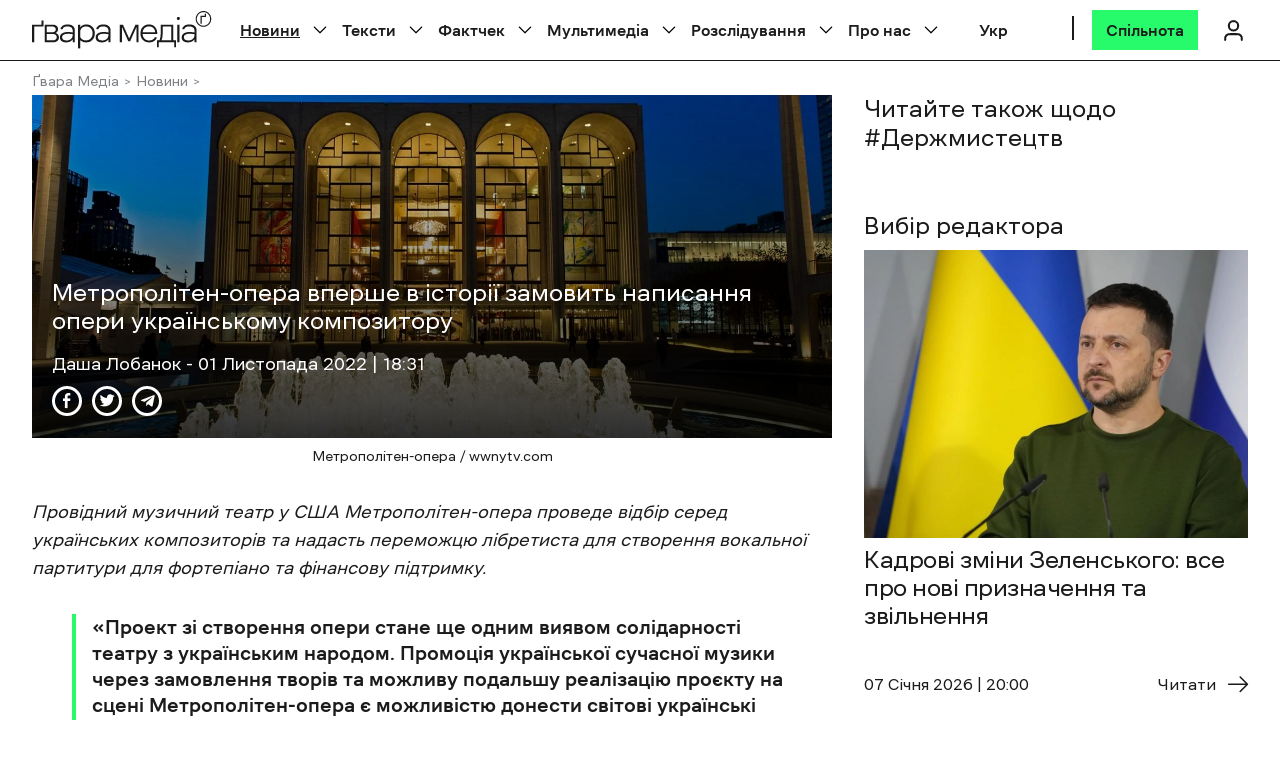

--- FILE ---
content_type: text/html; charset=UTF-8
request_url: https://gwaramedia.com/the-metropolitan-opera-vpershe-v-istorii-zamovit-napisannya-operi-ukrainskomu-kompozitoru/
body_size: 115081
content:
<!DOCTYPE html><html
 xmlns="http://www.w3.org/1999/xhtml"
 xmlns:fb="http://ogp.me/ns/fb#"
 xmlns:og="http://ogp.me/ns#"
 lang="uk-UA"><head><meta charset="utf-8"><meta name="viewport" content="width=device-width, initial-scale=1, maximum-scale=5"><meta http-equiv="X-UA-Compatible" content="ie=edge"><meta name="theme-color" content="#ffffff"><link rel="profile" href="http://gmpg.org/xfn/11"><link rel="preconnect" href="https://www.googletagmanager.com/" crossorigin><link rel="preconnect" href="https://fonts.gstatic.com/" crossorigin><meta name='robots' content='index, follow, max-image-preview:large, max-snippet:-1, max-video-preview:-1' /><link rel="alternate" hreflang="uk" href="https://gwaramedia.com/the-metropolitan-opera-vpershe-v-istorii-zamovit-napisannya-operi-ukrainskomu-kompozitoru/" /><link rel="alternate" hreflang="x-default" href="https://gwaramedia.com/the-metropolitan-opera-vpershe-v-istorii-zamovit-napisannya-operi-ukrainskomu-kompozitoru/" /><title>Метрополітен-опера вперше в історії замовить написання опери українському композитору</title><link rel="preload" href="https://gwaramedia.com/wp-content/themes/gwara-media/img/logo.svg" as="image" fetchpriority="high" /><link rel="preload" href="https://gwaramedia.com/wp-content/webp-express/webp-images/uploads/2022/11/metropoliten.jpg.webp" as="image" imagesrcset="https://gwaramedia.com/wp-content/webp-express/webp-images/uploads/2022/11/metropoliten.jpg.webp 1600w,  https://gwaramedia.com/wp-content/webp-express/webp-images/uploads/2022/11/metropoliten-300x128.jpg.webp 300w,  https://gwaramedia.com/wp-content/webp-express/webp-images/uploads/2022/11/metropoliten-1262x540.jpg.webp 1262w,  https://gwaramedia.com/wp-content/webp-express/webp-images/uploads/2022/11/metropoliten-768x329.jpg.webp 768w,  https://gwaramedia.com/wp-content/webp-express/webp-images/uploads/2022/11/metropoliten-1536x658.jpg.webp 1536w,  https://gwaramedia.com/wp-content/webp-express/webp-images/uploads/2022/11/metropoliten-210x90.jpg.webp 210w,  https://gwaramedia.com/wp-content/webp-express/webp-images/uploads/2022/11/metropoliten-200x86.jpg.webp 200w,  https://gwaramedia.com/wp-content/webp-express/webp-images/uploads/2022/11/metropoliten-150x64.jpg.webp 150w" imagesizes="(max-width: 1600px) 100vw, 1600px" fetchpriority="high" /><link rel="preload" href="https://gwaramedia.com/wp-content/webp-express/webp-images/uploads/2024/06/zelenskyy--768x508.png.webp" as="image" fetchpriority="high" /><meta name="description" content="Провідний музичний театр у США та світі Метрополітен-опера проведе відбір серед українських композиторів та надасть переможцю лібретиста для створення вокальної партитури для фортепіано та фінансову підтримку 🔸 Читайте на сайті Gwara Media" /><link rel="canonical" href="https://gwaramedia.com/the-metropolitan-opera-vpershe-v-istorii-zamovit-napisannya-operi-ukrainskomu-kompozitoru/" /><meta property="og:locale" content="uk_UA" /><meta property="og:type" content="article" /><meta property="og:title" content="Метрополітен-опера вперше в історії замовить написання опери українському композитору" /><meta property="og:description" content="Провідний музичний театр у США та світі Метрополітен-опера проведе відбір серед українських композиторів та надасть переможцю лібретиста для створення вокальної партитури для фортепіано та фінансову підтримку" /><meta property="og:url" content="https://gwaramedia.com/the-metropolitan-opera-vpershe-v-istorii-zamovit-napisannya-operi-ukrainskomu-kompozitoru/" /><meta property="og:site_name" content="Ґвара Медіа" /><meta property="article:publisher" content="https://www.facebook.com/gwaramedia" /><meta property="article:author" content="https://www.facebook.com/dasha.lobanok.3/" /><meta property="article:published_time" content="2022-11-01T15:31:07+00:00" /><meta property="article:modified_time" content="2022-11-01T15:31:10+00:00" /><meta property="og:image" content="https://gwaramedia.com/wp-content/uploads/2022/11/metropoliten.jpg" /><meta property="og:image:width" content="1600" /><meta property="og:image:height" content="685" /><meta property="og:image:type" content="image/jpeg" /><meta name="author" content="Даша Лобанок" /><meta name="twitter:card" content="summary_large_image" /><meta name="twitter:creator" content="@GwaraMedia" /><meta name="twitter:site" content="@GwaraMedia" /><meta name="twitter:label1" content="Written by" /><meta name="twitter:data1" content="Даша Лобанок" /><meta name="twitter:label2" content="Est. reading time" /><meta name="twitter:data2" content="2 minutes" /><style media="all">img:is([sizes="auto" i],[sizes^="auto," i]){contain-intrinsic-size:3000px 1500px}
/*! This file is auto-generated */
.wp-color-picker{width:80px;direction:ltr}.wp-picker-container .hidden{display:none}.wp-picker-container .wp-color-result.button{min-height:30px;margin:0 6px 6px 0;padding:0 0 0 30px;font-size:11px}.wp-color-result-text{background:#f6f7f7;border-radius:0 2px 2px 0;border-left:1px solid #c3c4c7;color:#50575e;display:block;line-height:2.54545455;padding:0 6px;text-align:center}.wp-color-result:focus,.wp-color-result:hover{background:#f6f7f7;border-color:#8c8f94;color:#1d2327}.wp-color-result:focus:after,.wp-color-result:hover:after{color:#1d2327;border-color:#a7aaad;border-left:1px solid #8c8f94}.wp-picker-container{display:inline-block}.wp-color-result:focus{border-color:#4f94d4;box-shadow:0 0 3px rgba(34,113,177,.8)}.wp-color-result:active{transform:none!important}.wp-picker-open+.wp-picker-input-wrap{display:inline-block;vertical-align:top}.wp-picker-input-wrap label{display:inline-block;vertical-align:top}.form-table .wp-picker-input-wrap label{margin:0!important}.wp-customizer .wp-picker-input-wrap .button.wp-picker-clear,.wp-customizer .wp-picker-input-wrap .button.wp-picker-default,.wp-picker-input-wrap .button.wp-picker-clear,.wp-picker-input-wrap .button.wp-picker-default{margin-left:6px;padding:0 8px;line-height:2.54545455;min-height:30px}.wp-picker-container .iris-square-slider .ui-slider-handle:focus{background-color:#50575e}.wp-picker-container .iris-picker{border-radius:0;border-color:#dcdcde;margin-top:6px}.wp-picker-container input[type=text].wp-color-picker{width:4rem;font-size:12px;font-family:monospace;line-height:2.33333333;margin:0;padding:0 5px;vertical-align:top;min-height:30px}.wp-color-picker::-webkit-input-placeholder{color:#646970}.wp-color-picker::-moz-placeholder{color:#646970;opacity:1}.wp-color-picker:-ms-input-placeholder{color:#646970}.wp-picker-container input[type=text].iris-error{background-color:#fcf0f1;border-color:#d63638;color:#000}.iris-picker .iris-strip .ui-slider-handle:focus,.iris-picker .ui-square-handle:focus{border-color:#3582c4;border-style:solid;box-shadow:0 0 0 1px #3582c4;outline:2px solid transparent}.iris-picker .iris-palette:focus{box-shadow:0 0 0 2px #3582c4}@media screen and (max-width:782px){.wp-picker-container input[type=text].wp-color-picker{width:5rem;font-size:16px;line-height:1.875;min-height:32px}.wp-customizer .wp-picker-container input[type=text].wp-color-picker{padding:0 5px}.wp-picker-input-wrap .button.wp-picker-clear,.wp-picker-input-wrap .button.wp-picker-default{padding:0 8px;line-height:2.14285714;min-height:32px}.wp-customizer .wp-picker-input-wrap .button.wp-picker-clear,.wp-customizer .wp-picker-input-wrap .button.wp-picker-default{padding:0 8px;font-size:14px;line-height:2.14285714;min-height:32px}.wp-picker-container .wp-color-result.button{padding:0 0 0 40px;font-size:14px;line-height:2.14285714}.wp-customizer .wp-picker-container .wp-color-result.button{font-size:14px;line-height:2.14285714}.wp-picker-container .wp-color-result-text{padding:0 14px;font-size:inherit;line-height:inherit}.wp-customizer .wp-picker-container .wp-color-result-text{padding:0 10px}}
#sb_instagram {width: 100%;margin: 0 auto;padding: 0;-webkit-box-sizing: border-box;-moz-box-sizing: border-box;box-sizing: border-box;}#sb_instagram:after{content: "";display: table;clear: both;}#sb_instagram.sbi_fixed_height{overflow: hidden;overflow-y: auto;-webkit-box-sizing: border-box;-moz-box-sizing: border-box;box-sizing: border-box;}#sb_instagram #sbi_images{-webkit-box-sizing: border-box;-moz-box-sizing: border-box;box-sizing: border-box;}#sb_instagram .sbi_header_link {-webkit-box-shadow: none;box-shadow: none;}#sb_instagram .sbi_header_link:hover {border: none;}#sb_instagram #sbi_images .sbi_item{display: inline-block;width: 100%;vertical-align: top;zoom: 1;margin: 0 !important;text-decoration: none;opacity: 1;overflow: hidden;-webkit-box-sizing: border-box;-moz-box-sizing: border-box;box-sizing: border-box;-webkit-transition: all 0.5s ease;-moz-transition: all 0.5s ease;-o-transition: all 0.5s ease;transition: all 0.5s ease;}#sb_instagram #sbi_images .sbi_item.sbi_transition{opacity: 0;}#sb_instagram #sbi_images {display: grid;width: 100%;padding: 12px 0;}#sb_instagram.sbi_col_1 #sbi_images {grid-template-columns: repeat(1, 1fr);}#sb_instagram.sbi_col_2 #sbi_images {grid-template-columns: repeat(2, 1fr);}#sb_instagram.sbi_col_3 #sbi_images {grid-template-columns: repeat(3, 1fr);}#sb_instagram.sbi_col_4 #sbi_images {grid-template-columns: repeat(4, 1fr);}#sb_instagram.sbi_col_5 #sbi_images {grid-template-columns: repeat(5, 1fr);}#sb_instagram.sbi_col_6 #sbi_images {grid-template-columns: repeat(6, 1fr);}#sb_instagram.sbi_col_7 #sbi_images {grid-template-columns: repeat(7, 1fr);}#sb_instagram.sbi_col_8 #sbi_images {grid-template-columns: repeat(8, 1fr);}#sb_instagram.sbi_col_9 #sbi_images {grid-template-columns: repeat(9, 1fr);}#sb_instagram.sbi_col_10 #sbi_images {grid-template-columns: repeat(10, 1fr);}#sb_instagram.sbi_col_1.sbi_disable_mobile #sbi_images {grid-template-columns: repeat(1, 1fr);}#sb_instagram.sbi_col_2.sbi_disable_mobile #sbi_images {grid-template-columns: repeat(2, 1fr);}#sb_instagram.sbi_col_3.sbi_disable_mobile #sbi_images {grid-template-columns: repeat(3, 1fr);}#sb_instagram.sbi_col_4.sbi_disable_mobile #sbi_images {grid-template-columns: repeat(4, 1fr);}#sb_instagram.sbi_col_5.sbi_disable_mobile #sbi_images {grid-template-columns: repeat(5, 1fr);}#sb_instagram.sbi_col_6.sbi_disable_mobile #sbi_images {grid-template-columns: repeat(6, 1fr);}#sb_instagram.sbi_col_7.sbi_disable_mobile #sbi_images {grid-template-columns: repeat(7, 1fr);}#sb_instagram.sbi_col_8.sbi_disable_mobile #sbi_images {grid-template-columns: repeat(8, 1fr);}#sb_instagram.sbi_col_9.sbi_disable_mobile #sbi_images {grid-template-columns: repeat(9, 1fr);}#sb_instagram.sbi_col_10.sbi_disable_mobile #sbi_images {grid-template-columns: repeat(10, 1fr);}#sb_instagram .sbi_photo_wrap{position: relative;}#sb_instagram .sbi_photo{display: block;text-decoration: none;}#sb_instagram .sbi_photo img{width: 100%;height: inherit;object-fit: cover;scale: 1;transition: -webkit-transform .5s ease-in-out;transition: transform .5s ease-in-out;transition: transform .5s ease-in-out, -webkit-transform .5s ease-in-out;vertical-align: middle;}#sb_instagram .sbi_no_js img{display: none;}#sb_instagram a, #sb_instagram a:hover, #sb_instagram a:focus, #sb_instagram a:active{outline: none;}#sb_instagram img{display: block;padding: 0 !important;margin: 0 !important;max-width: 100% !important;opacity: 1 !important;}#sb_instagram .sbi_link{display: none;position: absolute;bottom: 0;right: 0;width: 100%;padding: 10px 0;background: rgba(0,0,0,0.5);text-align: center;color: #fff;font-size: 12px;line-height: 1.1;}#sb_instagram .sbi_link a{padding: 0 6px;text-decoration: none;color: #fff;font-size: 12px;line-height: 1.1;display: inline-block;vertical-align: top;zoom: 1;}#sb_instagram .sbi_link .sbi_lightbox_link{padding-bottom: 5px;}#sb_instagram .sbi_link a:hover, #sb_instagram .sbi_link a:focus{text-decoration: underline;}#sb_instagram .sbi_photo_wrap:hover .sbi_link, #sb_instagram .sbi_photo_wrap:focus .sbi_link{display: block;}#sb_instagram svg:not(:root).svg-inline--fa {height: 1em;display: inline-block;}#sb_instagram .sbi_type_video .sbi_playbtn, #sb_instagram .sbi_type_carousel .sbi_playbtn, .sbi_type_carousel .fa-clone, #sb_instagram .sbi_type_carousel .svg-inline--fa.fa-play, #sb_instagram .sbi_type_video .svg-inline--fa.fa-play{display: block !important;position: absolute;z-index: 1;color: #fff;color: rgba(255,255,255,0.9);font-style: normal !important;text-shadow: 0 0 8px rgba(0,0,0,0.8);}#sb_instagram .sbi_type_video .sbi_playbtn, #sb_instagram .sbi_type_carousel .sbi_playbtn {z-index: 2;top: 50%;left: 50%;margin-top: -24px;margin-left: -19px;padding: 0;font-size: 48px;}#sb_instagram .sbi_type_carousel .fa-clone{right: 12px;top: 12px;font-size: 24px;text-shadow: 0 0 8px rgba(0,0,0,0.3);}.sbi_type_carousel svg.fa-clone, #sb_instagram .sbi_type_video .svg-inline--fa.fa-play, #sb_instagram .sbi_type_carousel .svg-inline--fa.fa-play{-webkit-filter: drop-shadow( 0px 0px 2px rgba(0,0,0,.4) );filter: drop-shadow( 0px 0px 2px rgba(0,0,0,.4) );}#sb_instagram .sbi_loader{width: 20px;height: 20px;position: relative;top: 50%;left: 50%;margin: -10px 0 0 -10px;background-color: #000;background-color: rgba(0,0,0,0.5);border-radius: 100%;-webkit-animation: sbi-sk-scaleout 1.0s infinite ease-in-out;animation: sbi-sk-scaleout 1.0s infinite ease-in-out;}#sb_instagram br {display: none;}#sbi_load p {display: inline;padding: 0;margin: 0;}#sb_instagram #sbi_load .sbi_loader{position: absolute;margin-top: -11px;background-color: #fff;opacity: 1;}@-webkit-keyframes sbi-sk-scaleout {0% {-webkit-transform: scale(0) }100% {-webkit-transform: scale(1.0);opacity: 0;}}@keyframes sbi-sk-scaleout {0% {-webkit-transform: scale(0);-ms-transform: scale(0);transform: scale(0);}100% {-webkit-transform: scale(1.0);-ms-transform: scale(1.0);transform: scale(1.0);opacity: 0;}}#sb_instagram .fa-spin, #sbi_lightbox .fa-spin{-webkit-animation: fa-spin 2s infinite linear;animation: fa-spin 2s infinite linear }#sb_instagram .fa-pulse, #sbi_lightbox .fa-pulse{-webkit-animation: fa-spin 1s infinite steps(8);animation: fa-spin 1s infinite steps(8) }@-webkit-keyframes fa-spin {0% {-webkit-transform: rotate(0deg);transform: rotate(0deg) }100% {-webkit-transform: rotate(359deg);transform: rotate(359deg) }}@keyframes fa-spin {0% {-webkit-transform: rotate(0deg);transform: rotate(0deg) }100% {-webkit-transform: rotate(359deg);transform: rotate(359deg) }}.sbi-screenreader{text-indent: -9999px !important;display: block !important;width: 0 !important;height: 0 !important;line-height: 0 !important;text-align: left !important;overflow: hidden !important;}#sb_instagram .sb_instagram_header, .sb_instagram_header{overflow: hidden;position: relative;-webkit-box-sizing: border-box;-moz-box-sizing: border-box;box-sizing: border-box;padding: 12px 0;}#sb_instagram .sb_instagram_header a, .sb_instagram_header a {text-decoration: none;transition: color 0.5s ease;}.sb_instagram_header.sbi_header_outside{float: none;margin-left: auto !important;margin-right: auto !important;display: flex;}.sbi_no_avatar .sbi_header_img{background: #333;color: #fff;width: 50px;height: 50px;position: relative;}.sb_instagram_header .sbi_header_hashtag_icon {opacity: 0;position: absolute;width: 100%;top: 0;bottom: 0;left: 0;text-align: center;color: #fff;background: rgba(0, 0, 0, 0.75);}.sbi_no_avatar .sbi_header_hashtag_icon {display: block;color: #fff;opacity: .9;-webkit-transition: background .6s linear,color .6s linear;-moz-transition: background .6s linear,color .6s linear;-o-transition: background .6s linear,color .6s linear;transition: background .6s linear,color .6s linear }.sbi_no_avatar:hover .sbi_header_hashtag_icon {display: block;opacity: 1;-webkit-transition: background .2s linear,color .2s linear;-moz-transition: background .2s linear,color .2s linear;-o-transition: background .2s linear,color .2s linear;transition: background .2s linear,color .2s linear }@media all and (min-width: 480px){#sb_instagram .sb_instagram_header.sbi_medium .sbi_header_img, .sb_instagram_header.sbi_medium .sbi_header_img{width: 80px;height: 80px;border-radius: 50%;}#sb_instagram .sb_instagram_header.sbi_medium .sbi_header_img img, .sb_instagram_header.sbi_medium .sbi_header_img img{width: 80px;height: 80px;border-radius: 50%;}#sb_instagram .sb_instagram_header.sbi_medium .sbi_header_text h3, .sb_instagram_header.sbi_medium .sbi_header_text h3{font-size: 20px;}#sb_instagram .sb_instagram_header.sbi_medium .sbi_header_text .sbi_bio_info, #sb_instagram .sb_instagram_header.sbi_medium .sbi_header_text .sbi_bio, .sb_instagram_header.sbi_medium .sbi_header_text .sbi_bio_info, .sb_instagram_header.sbi_medium .sbi_header_text .sbi_bio{font-size: 14px;}#sb_instagram .sb_instagram_header.sbi_medium .sbi_header_text h3, #sb_instagram .sb_instagram_header.sbi_medium .sbi_header_text .sbi_bio_info, #sb_instagram .sb_instagram_header.sbi_medium .sbi_header_text .sbi_bio, .sb_instagram_header.sbi_medium .sbi_header_text h3, .sb_instagram_header.sbi_medium .sbi_header_text .sbi_bio_info, .sb_instagram_header.sbi_medium .sbi_header_text .sbi_bio{line-height: 1.4 }#sb_instagram .sb_instagram_header.sbi_large .sbi_header_img, .sb_instagram_header.sbi_large .sbi_header_img{width: 120px;height: 120px;border-radius: 50%;}#sb_instagram .sb_instagram_header.sbi_large .sbi_header_img img, .sb_instagram_header.sbi_large .sbi_header_img img {width: 120px;height: 120px;border-radius: 50%;}#sb_instagram .sb_instagram_header.sbi_large .sbi_header_text h3, .sb_instagram_header.sbi_large .sbi_header_text h3{font-size: 28px;}#sb_instagram .sb_instagram_header.sbi_large .sbi_header_text .sbi_bio_info, #sb_instagram .sb_instagram_header.sbi_large .sbi_header_text .sbi_bio, .sb_instagram_header.sbi_large .sbi_header_text .sbi_bio_info, .sb_instagram_header.sbi_large .sbi_header_text .sbi_bio{font-size: 16px;}}#sb_instagram .sb_instagram_header .sbi_header_img, .sb_instagram_header .sbi_header_img{position: relative;width: 50px;height: 50px;overflow: hidden;-moz-border-radius: 40px;-webkit-border-radius: 40px;border-radius: 50%;}#sb_instagram .sb_instagram_header .sbi_header_img_hover, .sb_instagram_header .sbi_header_img_hover{opacity: 0;position: absolute;width: 100%;top: 0;bottom: 0;left: 0;text-align: center;color: #fff;background: rgba(0,0,0,0.75);}#sb_instagram .sb_instagram_header .sbi_header_img_hover .sbi_new_logo, #sb_instagram .sb_instagram_header .sbi_header_hashtag_icon .sbi_new_logo, .sb_instagram_header .sbi_header_img_hover .sbi_new_logo, .sb_instagram_header .sbi_header_hashtag_icon .sbi_new_logo{position: absolute;top: 50%;left: 50%;margin-top: -12px;margin-left: -12px;width: 24px;height: 24px;font-size: 24px;}#sb_instagram .sb_instagram_header.sbi_medium .sbi_header_hashtag_icon .sbi_new_logo, .sb_instagram_header.sbi_medium .sbi_header_hashtag_icon .sbi_new_logo{margin-top: -18px;margin-left: -18px;width: 36px;height: 36px;font-size: 36px }#sb_instagram .sb_instagram_header.sbi_large .sbi_header_hashtag_icon .sbi_new_logo, .sb_instagram_header.sbi_large .sbi_header_hashtag_icon .sbi_new_logo {margin-top: -24px;margin-left: -24px;width: 48px;height: 48px;font-size: 48px }#sb_instagram .sb_instagram_header .sbi_header_img_hover i {overflow: hidden;}#sb_instagram .sb_instagram_header .sbi_header_img_hover, .sb_instagram_header .sbi_header_img_hover{z-index: 2;transition: opacity 0.4s ease-in-out;}#sb_instagram .sb_instagram_header .sbi_fade_in, .sb_instagram_header .sbi_fade_in{opacity: 1;transition: opacity 0.2s ease-in-out;}#sb_instagram .sb_instagram_header a:hover .sbi_header_img_hover, #sb_instagram .sb_instagram_header a:focus .sbi_header_img_hover, .sb_instagram_header a:hover .sbi_header_img_hover, .sb_instagram_header a:focus .sbi_header_img_hover{opacity: 1;}#sb_instagram .sb_instagram_header .sbi_header_text, .sb_instagram_header .sbi_header_text{display: flex;gap: 20px;justify-content: flex-start;align-items: center;}#sb_instagram .sb_instagram_header.sbi_large .sbi_feedtheme_header_text, .sb_instagram_header.sbi_large .sbi_feedtheme_header_text {gap: 8px;}.sb_instagram_header.sbi_medium .sbi_feedtheme_header_text {gap: 4px;}.sbi_feedtheme_header_text {display: flex;justify-content: flex-start;align-items: flex-start;flex: 1;flex-direction: column;gap: 4px;}#sb_instagram .sb_instagram_header a, .sb_instagram_header a{text-decoration: none;}#sb_instagram .sb_instagram_header h3, .sb_instagram_header h3{font-size: 16px;line-height: 1.3;margin: 0;padding: 0;}#sb_instagram .sb_instagram_header p, .sb_instagram_header p{font-size: 13px;line-height: 1.3;margin: 0;padding: 0;}#sb_instagram p:empty {display: none;}#sb_instagram .sb_instagram_header .sbi_header_text img.emoji, .sb_instagram_header .sbi_header_text img.emoji{margin-right: 3px !important;}#sb_instagram .sb_instagram_header .sbi_header_text.sbi_no_bio .sbi_bio_info, .sb_instagram_header .sbi_header_text.sbi_no_bio .sbi_bio_info{clear: both;}#sb_instagram #sbi_load{float: left;clear: both;width: 100%;text-align: center;}#sb_instagram #sbi_load .fa-spinner{display: none;position: absolute;top: 50%;left: 50%;margin: -8px 0 0 -7px;font-size: 15px;}#sb_instagram #sbi_load{opacity: 1;transition: all 0.5s ease-in;}#sb_instagram .sbi_load_btn .sbi_btn_text, #sb_instagram .sbi_load_btn .sbi_loader{opacity: 1;transition: all 0.1s ease-in;}#sb_instagram .sbi_hidden{opacity: 0 !important;}#sb_instagram #sbi_load .sbi_load_btn, #sb_instagram .sbi_follow_btn a{display: inline-block;vertical-align: top;zoom: 1;padding: 7px 14px;margin: 5px auto 0 auto;background: #333;border: none;color: #fff;text-decoration: none;font-size: 13px;line-height: 1.5;-moz-border-radius: 4px;-webkit-border-radius: 4px;border-radius: 4px;-webkit-box-sizing: border-box;-moz-box-sizing: border-box;box-sizing: border-box;}#sb_instagram #sbi_load .sbi_load_btn {position: relative;}#sb_instagram .sbi_follow_btn{display: inline-block;vertical-align: top;zoom: 1;text-align: center;}#sb_instagram .sbi_follow_btn.sbi_top{display: block;margin-bottom: 5px;}#sb_instagram .sbi_follow_btn a{background: #408bd1;color: #fff;}#sb_instagram .sbi_follow_btn a, #sb_instagram .sbi_follow_btn a, #sb_instagram #sbi_load .sbi_load_btn{transition: all 0.1s ease-in;}#sb_instagram #sbi_load .sbi_load_btn:hover{outline: none;box-shadow: inset 0 0 20px 20px rgba(255,255,255,0.25);}#sb_instagram .sbi_follow_btn a:hover, #sb_instagram .sbi_follow_btn a:focus{outline: none;box-shadow: inset 0 0 10px 20px #359dff;}#sb_instagram .sbi_follow_btn a:active, #sb_instagram #sbi_load .sbi_load_btn:active{box-shadow: inset 0 0 10px 20px rgba(0,0,0,0.3);}#sb_instagram .sbi_follow_btn .fa, #sb_instagram .sbi_follow_btn svg{margin-bottom: -1px;margin-right: 7px;font-size: 15px;}#sb_instagram .sbi_follow_btn svg{vertical-align: -.125em;}#sb_instagram #sbi_load .sbi_follow_btn{margin-left: 5px;}#sb_instagram .sb_instagram_error{width: 100%;text-align: center;line-height: 1.4;}#sbi_mod_error{display: none;border: 1px solid #ddd;background: #eee;color: #333;margin: 10px 0 0;padding: 10px 15px;font-size: 13px;text-align: center;clear: both;-moz-border-radius: 4px;-webkit-border-radius: 4px;border-radius: 4px;}#sbi_mod_error br {display: initial !important;}#sbi_mod_error p{padding: 5px 0 !important;margin: 0 !important;line-height: 1.3 !important;}#sbi_mod_error ol, #sbi_mod_error ul{padding: 5px 0 5px 20px !important;margin: 0 !important;}#sbi_mod_error li{padding: 1px 0 !important;margin: 0 !important;}#sbi_mod_error span{font-size: 12px;}#sb_instagram.sbi_medium .sbi_playbtn, #sb_instagram.sbi_medium .sbi_photo_wrap .svg-inline--fa.fa-play{margin-top: -12px;margin-left: -9px;font-size: 23px;}#sb_instagram.sbi_medium .sbi_type_carousel .sbi_photo_wrap .fa-clone{right: 8px;top: 8px;font-size: 18px;}#sb_instagram.sbi_small .sbi_playbtn, #sb_instagram.sbi_small .sbi_photo_wrap .svg-inline--fa.fa-play{margin-top: -9px;margin-left: -7px;font-size: 18px;}#sb_instagram.sbi_small .sbi_type_carousel .sbi_photo_wrap .fa-clone{right: 5px;top: 5px;font-size: 12px;}@media all and (max-width: 640px){#sb_instagram.sbi_col_3 #sbi_images, #sb_instagram.sbi_col_4 #sbi_images, #sb_instagram.sbi_col_5 #sbi_images, #sb_instagram.sbi_col_6 #sbi_images {grid-template-columns: repeat(2, 1fr);}#sb_instagram.sbi_col_7 #sbi_images, #sb_instagram.sbi_col_8 #sbi_images, #sb_instagram.sbi_col_9 #sbi_images, #sb_instagram.sbi_col_10 #sbi_images {grid-template-columns: repeat(4, 1fr);}#sb_instagram.sbi_width_resp{width: 100% !important;}}@media all and (max-width: 480px){#sb_instagram.sbi_col_3 #sbi_images, #sb_instagram.sbi_col_4 #sbi_images, #sb_instagram.sbi_col_5 #sbi_images, #sb_instagram.sbi_col_6 #sbi_images, #sb_instagram.sbi_col_7 #sbi_images, #sb_instagram.sbi_col_8 #sbi_images, #sb_instagram.sbi_col_9 #sbi_images, #sb_instagram.sbi_col_10 #sbi_images {grid-template-columns: 1fr;}#sb_instagram.sbi_mob_col_10 #sbi_images {grid-template-columns: repeat(10, 1fr);}#sb_instagram.sbi_mob_col_9 #sbi_images {grid-template-columns: repeat(9, 1fr);}#sb_instagram.sbi_mob_col_8 #sbi_images {grid-template-columns: repeat(8, 1fr);}#sb_instagram.sbi_mob_col_7 #sbi_images {grid-template-columns: repeat(7, 1fr);}#sb_instagram.sbi_mob_col_6 #sbi_images {grid-template-columns: repeat(6, 1fr);}#sb_instagram.sbi_mob_col_5 #sbi_images {grid-template-columns: repeat(5, 1fr);}#sb_instagram.sbi_mob_col_4 #sbi_images {grid-template-columns: repeat(4, 1fr);}#sb_instagram.sbi_mob_col_3 #sbi_images {grid-template-columns: repeat(3, 1fr);}#sb_instagram.sbi_mob_col_2 #sbi_images {grid-template-columns: repeat(2, 1fr);}#sb_instagram.sbi_mob_col_1 #sbi_images {grid-template-columns: 1fr;}}#sb_instagram.sbi_no_js #sbi_images .sbi_item .sbi_photo_wrap{box-sizing: border-box;position: relative;overflow: hidden;}#sb_instagram.sbi_no_js #sbi_images .sbi_item .sbi_photo_wrap:before {content: "";display: block;padding-top: 100%;z-index: -300;}#sb_instagram.sbi_no_js #sbi_images .sbi_item .sbi_photo {position: absolute;top: 0;left: 0;bottom: 0;right: 0;}#sb_instagram.sbi_no_js #sbi_images .sbi_item.sbi_transition {opacity: 1;}#sb_instagram.sbi_no_js .sbi_photo img, #sb_instagram.sbi_no_js .sbi_load_btn{display: none;}#sb_instagram #sbi_images .sbi_js_load_disabled .sbi_imgLiquid_ready.sbi_photo, #sb_instagram #sbi_images .sbi_no_js_customizer .sbi_imgLiquid_ready.sbi_photo{padding-bottom: 0 !important;}#sb_instagram #sbi_mod_error .sb_frontend_btn {display: inline-block;padding: 6px 10px;background: #ddd;background: rgba(0,0,0,.1);text-decoration: none;border-radius: 5px;margin-top: 10px;color: #444 }#sb_instagram #sbi_mod_error .sb_frontend_btn:hover {background: #ccc;background: rgba(0,0,0,.15) }#sb_instagram #sbi_mod_error .sb_frontend_btn .fa {margin-right: 2px }.sbi_header_outside.sbi_header_palette_dark, #sb_instagram.sbi_palette_dark, #sbi_lightbox.sbi_palette_dark_lightbox .sbi_lb-outerContainer .sbi_lb-dataContainer, #sbi_lightbox.sbi_palette_dark_lightbox .sbi_lightbox_tooltip, #sbi_lightbox.sbi_palette_dark_lightbox .sbi_share_close{background-color: rgba(0,0,0,.85);color: rgba(255,255,255,.75);}#sb_instagram.sbi_palette_dark .sbi_caption, .sbi_header_palette_dark, #sbi_lightbox.sbi_palette_dark_lightbox .sbi_lb-outerContainer .sbi_lb-dataContainer .sbi_lb-details .sbi_lb-caption, #sbi_lightbox.sbi_palette_dark_lightbox .sbi_lb-outerContainer .sbi_lb-dataContainer .sbi_lb-number, #sbi_lightbox.sbi_lb-comments-enabled.sbi_palette_dark_lightbox .sbi_lb-commentBox p{color: rgba(255,255,255,.75);}.sbi_header_palette_dark .sbi_bio, #sb_instagram.sbi_palette_dark .sbi_meta {color: rgba(255,255,255,.75);}.sbi_header_palette_dark a, #sb_instagram.sbi_palette_dark .sbi_expand a, #sbi_lightbox.sbi_palette_dark_lightbox .sbi_lb-outerContainer .sbi_lb-dataContainer .sbi_lb-details a, #sbi_lightbox.sbi_palette_dark_lightbox .sbi_lb-outerContainer .sbi_lb-dataContainer .sbi_lb-details a p, #sbi_lightbox.sbi_lb-comments-enabled.sbi_palette_dark_lightbox .sbi_lb-commentBox .sbi_lb-commenter {color: #fff;}.sbi_header_outside.sbi_header_palette_light, #sb_instagram.sbi_palette_light, #sbi_lightbox.sbi_palette_light_lightbox .sbi_lb-outerContainer .sbi_lb-dataContainer, #sbi_lightbox.sbi_palette_light_lightbox .sbi_lightbox_tooltip, #sbi_lightbox.sbi_palette_light_lightbox .sbi_share_close{color: rgba(0,0,0,.85);background-color: rgba(255,255,255,.75);}#sb_instagram.sbi_palette_light .sbi_caption, .sbi_header_palette_light, #sbi_lightbox.sbi_palette_light_lightbox .sbi_lb-outerContainer .sbi_lb-dataContainer .sbi_lb-details .sbi_lb-caption, #sbi_lightbox.sbi_palette_light_lightbox .sbi_lb-outerContainer .sbi_lb-dataContainer .sbi_lb-number, #sbi_lightbox.sbi_lb-comments-enabled.sbi_palette_light_lightbox .sbi_lb-commentBox p{color: rgba(0,0,0,.85);}.sbi_header_palette_light .sbi_bio, #sb_instagram.sbi_palette_light .sbi_meta {color: rgba(0,0,0,.85);}.sbi_header_palette_light a, #sb_instagram.sbi_palette_light .sbi_expand a, #sbi_lightbox.sbi_palette_light_lightbox .sbi_lb-outerContainer .sbi_lb-dataContainer .sbi_lb-details a, #sbi_lightbox.sbi_palette_light_lightbox .sbi_lb-outerContainer .sbi_lb-dataContainer .sbi_lb-details a p, #sbi_lightbox.sbi_lb-comments-enabled.sbi_palette_light_lightbox .sbi_lb-commentBox .sbi_lb-commenter {color: #000;}@media all and (max-width: 480px){#sb_instagram.sbi_col_3.sbi_mob_col_auto #sbi_images, #sb_instagram.sbi_col_4.sbi_mob_col_auto #sbi_images, #sb_instagram.sbi_col_5.sbi_mob_col_auto #sbi_images, #sb_instagram.sbi_col_6.sbi_mob_col_auto #sbi_images, #sb_instagram.sbi_col_7.sbi_mob_col_auto #sbi_images, #sb_instagram.sbi_col_8.sbi_mob_col_auto #sbi_images, #sb_instagram.sbi_col_9.sbi_mob_col_auto #sbi_images, #sb_instagram.sbi_col_10.sbi_mob_col_auto #sbi_images, #sb_instagram.sbi_mob_col_1 #sbi_images {grid-template-columns: 1fr;}#sb_instagram.sbi_mob_col_2 #sbi_images {grid-template-columns: repeat(2, 1fr) }#sb_instagram.sbi_mob_col_3 #sbi_images {grid-template-columns: repeat(3, 1fr) }#sb_instagram.sbi_mob_col_4 #sbi_images {grid-template-columns: repeat(4, 1fr) }#sb_instagram.sbi_mob_col_5 #sbi_images {grid-template-columns: repeat(5, 1fr) }#sb_instagram.sbi_mob_col_6 #sbi_images {grid-template-columns: repeat(6, 1fr) }#sb_instagram.sbi_mob_col_7 #sbi_images {grid-template-columns: repeat(7, 1fr) }}@media all and (max-width: 800px){#sb_instagram.sbi_tab_col_10 #sbi_images {grid-template-columns: repeat(10, 1fr);}#sb_instagram.sbi_tab_col_9 #sbi_images {grid-template-columns: repeat(9, 1fr);}#sb_instagram.sbi_tab_col_8 #sbi_images {grid-template-columns: repeat(8, 1fr);}#sb_instagram.sbi_tab_col_7 #sbi_images {grid-template-columns: repeat(7, 1fr);}#sb_instagram.sbi_tab_col_6 #sbi_images {grid-template-columns: repeat(6, 1fr);}#sb_instagram.sbi_tab_col_5 #sbi_images {grid-template-columns: repeat(5, 1fr);}#sb_instagram.sbi_tab_col_4 #sbi_images {grid-template-columns: repeat(4, 1fr);}#sb_instagram.sbi_tab_col_3 #sbi_images {grid-template-columns: repeat(3, 1fr);}#sb_instagram.sbi_tab_col_2 #sbi_images {grid-template-columns: repeat(2, 1fr);}#sb_instagram.sbi_tab_col_1 #sbi_images {grid-template-columns: 1fr;}}@media all and (max-width: 480px){#sb_instagram.sbi_col_3.sbi_mob_col_auto #sbi_images, #sb_instagram.sbi_col_4.sbi_mob_col_auto #sbi_images, #sb_instagram.sbi_col_5.sbi_mob_col_auto #sbi_images, #sb_instagram.sbi_col_6.sbi_mob_col_auto #sbi_images, #sb_instagram.sbi_col_7.sbi_mob_col_auto #sbi_images, #sb_instagram.sbi_col_8.sbi_mob_col_auto #sbi_images, #sb_instagram.sbi_col_9.sbi_mob_col_auto #sbi_images, #sb_instagram.sbi_col_10.sbi_mob_col_auto #sbi_images, #sb_instagram.sbi_mob_col_1 #sbi_images {grid-template-columns: 1fr;}#sb_instagram.sbi_mob_col_2 #sbi_images {grid-template-columns: repeat(2, 1fr) }#sb_instagram.sbi_mob_col_3 #sbi_images {grid-template-columns: repeat(3, 1fr) }#sb_instagram.sbi_mob_col_4 #sbi_images {grid-template-columns: repeat(4, 1fr) }#sb_instagram.sbi_mob_col_5 #sbi_images {grid-template-columns: repeat(5, 1fr);}#sb_instagram.sbi_mob_col_6 #sbi_images {grid-template-columns: repeat(6, 1fr);}#sb_instagram.sbi_mob_col_7 #sbi_images {grid-template-columns: repeat(7, 1fr);}#sb_instagram.sbi_mob_col_8 #sbi_images {grid-template-columns: repeat(8, 1fr);}#sb_instagram.sbi_mob_col_9 #sbi_images {grid-template-columns: repeat(9, 1fr);}#sb_instagram.sbi_mob_col_10 #sbi_images {grid-template-columns: repeat(10, 1fr);}}#sb_instagram #sbi_images .sbi_item.sbi_num_diff_hide{display: none !important;}body:after {content: url([data-uri]);display: none;}.sbi_lightboxOverlay {position: absolute;top: 0;left: 0;z-index: 99999;background-color: black;filter: progid:DXImageTransform.Microsoft.Alpha(Opacity=80);opacity: 0.9;display: none;}.sbi_lightbox {position: absolute;left: 0;width: 100%;z-index: 100000;text-align: center;line-height: 0;font-weight: normal;}.sbi_lightbox .sbi_lb-image {display: block;height: auto;max-width: inherit;-webkit-border-radius: 3px;-moz-border-radius: 3px;-ms-border-radius: 3px;-o-border-radius: 3px;border-radius: 3px;object-fit: contain;}.sbi_lightbox.sbi_lb-comments-enabled .sbi_lb-image{-webkit-border-radius: 3px 0 0 3px;-moz-border-radius: 3px 0 0 3px;-ms-border-radius: 3px 0 0 3px;-o-border-radius: 3px 0 0 3px;border-radius: 3px 0 0 3px;}.sbi_lightbox a:hover, .sbi_lightbox a:focus, .sbi_lightbox a:active{outline: none;}.sbi_lightbox a img {border: none;}.sbi_lb-outerContainer {position: relative;background-color: #000;*zoom: 1;width: 250px;height: 250px;margin: 0 auto 5px auto;-webkit-border-radius: 4px;-moz-border-radius: 4px;-ms-border-radius: 4px;-o-border-radius: 4px;border-radius: 4px;}.sbi_lb-outerContainer:after {content: "";display: table;clear: both;}.sbi_lb-container-wrapper{height: 100%;}.sbi_lb-container {position: relative;padding: 4px;top: 0;left: 0;width: 100%;height: 100%;bottom: 0;right: 0;}.sbi_lb-loader {position: absolute;width: 100%;top: 50%;left: 0;height: 20px;margin-top: -10px;text-align: center;line-height: 0;}.sbi_lb-loader span {display: block;width: 14px;height: 14px;margin: 0 auto;background: url([data-uri]) no-repeat;}.sbi_lb-nav {top: 0;left: 0;width: 100%;z-index: 10;}.sbi_lb-container > .nav {left: 0;}.sbi_lb-nav a {position: absolute;z-index: 100;top: 0;height: 90%;outline: none;background-image: url('[data-uri]');}.sbi_lb-prev, .sbi_lb-next {height: 100%;cursor: pointer;display: block;}.sbi_lb-nav a.sbi_lb-prev {width: 50px;left: -70px;padding-left: 10px;padding-right: 10px;float: left;filter: progid:DXImageTransform.Microsoft.Alpha(Opacity=0.5);opacity: 0.5;-webkit-transition: opacity 0.2s;-moz-transition: opacity 0.2s;-o-transition: opacity 0.2s;transition: opacity 0.2s;}.sbi_lb-nav a.sbi_lb-prev:hover {filter: progid:DXImageTransform.Microsoft.Alpha(Opacity=100);opacity: 1;}.sbi_lb-nav a.sbi_lb-next {width: 50px;right: -70px;padding-left: 10px;padding-right: 10px;float: right;filter: progid:DXImageTransform.Microsoft.Alpha(Opacity=0.5);opacity: 0.5;-webkit-transition: opacity 0.2s;-moz-transition: opacity 0.2s;-o-transition: opacity 0.2s;transition: opacity 0.2s;}.sbi_lb-nav a.sbi_lb-next:hover {filter: progid:DXImageTransform.Microsoft.Alpha(Opacity=100);opacity: 1;}.sbi_lb-nav span{display: block;top: 55%;position: absolute;left: 20px;width: 34px;height: 45px;margin: -25px 0 0 0;background: url([data-uri]) no-repeat;}.sbi_lb-nav a.sbi_lb-prev span{background-position: -53px 0;}.sbi_lb-nav a.sbi_lb-next span{left: auto;right: 20px;background-position: -18px 0;}.sbi_lb-dataContainer {margin: 0 auto;padding-top: 10px;*zoom: 1;width: 100%;font-family: "Open Sans", Helvetica, Arial, sans-serif;-moz-border-radius-bottomleft: 4px;-webkit-border-bottom-left-radius: 4px;border-bottom-left-radius: 4px;-moz-border-radius-bottomright: 4px;-webkit-border-bottom-right-radius: 4px;border-bottom-right-radius: 4px;}.sbi_lightbox.sbi_lb-comments-enabled .sbi_lb-outerContainer{position: relative;padding-right: 300px;background: #fff;-webkit-box-sizing: content-box;-moz-box-sizing: content-box;box-sizing: content-box;}.sbi_lightbox.sbi_lb-comments-enabled .sbi_lb-container-wrapper {position: relative;background: #000;}.sbi_lightbox.sbi_lb-comments-enabled .sbi_lb-dataContainer {width: 300px !important;position: absolute;top: 0;right: -300px;height: 100%;bottom: 0;background: #fff;line-height: 1.4;overflow: hidden;overflow-y: auto;text-align: left;}.sbi_lb-dataContainer:after, .sbi_lb-data:after, .sbi_lb-commentBox:after {content: "";display: table;clear: both;}.sbi_lightbox.sbi_lb-comments-enabled .sbi_lb-commentBox{display: block !important;width: 100%;margin-top: 20px;padding: 4px;}#sbi_lightbox.sbi_lb-comments-enabled .sbi_lb-number {padding-bottom: 0;}#sbi_lightbox.sbi_lb-comments-enabled .sbi_lb-caption {width: 100%;max-width: 100%;margin-bottom: 20px;}#sbi_lightbox.sbi_lb-comments-enabled .sbi_lb-caption .sbi_caption_text {display: inline-block;padding-top: 10px;}.sbi_lightbox.sbi_lb-comments-enabled .sbi_lb-comment{display: block !important;width: 100%;min-width: 100%;float: left;clear: both;font-size: 12px;padding: 3px 20px 3px 0;margin: 0 0 1px 0;-webkit-box-sizing: border-box;-moz-box-sizing: border-box;box-sizing: border-box;}.sbi_lightbox.sbi_lb-comments-enabled .sbi_lb-commenter {font-weight: 700;margin-right: 5px;}.sbi_lightbox.sbi_lb-comments-enabled .sbi_lb-commentBox p{text-align: left;}.sbi_lightbox.sbi_lb-comments-enabled .sbi_lb-dataContainer{box-sizing: border-box;padding: 15px 20px;}.sbi_lb-data {padding: 0 4px;color: #ccc;}.sbi_lb-data .sbi_lb-details {width: 85%;float: left;text-align: left;line-height: 1.1;}.sbi_lb-data .sbi_lb-caption {float: left;font-size: 13px;font-weight: normal;line-height: 1.3;padding-bottom: 3px;color: #ccc;word-wrap: break-word;word-break: break-word;overflow-wrap: break-word;-webkit-hyphens: auto;-moz-hyphens: auto;hyphens: auto;}.sbi_lb-data .sbi_lb-caption a{color: #ccc;font-weight: bold;text-decoration: none;}.sbi_lb-data .sbi_lb-caption a:hover, .sbi_lb-commenter:hover{color: #fff;text-decoration: underline;}.sbi_lb-data .sbi_lb-caption .sbi_lightbox_username{float: left;width: 100%;color: #ccc;padding-bottom: 0;display: block;margin: 0 0 5px 0;}.sbi_lb-data .sbi_lb-caption .sbi_lightbox_username:hover p{color: #fff;text-decoration: underline;}.sbi_lightbox.sbi_lb-comments-enabled .sbi_lb-commenter {color: #333;}.sbi_lightbox.sbi_lb-comments-enabled .sbi_lb-data, .sbi_lightbox.sbi_lb-comments-enabled .sbi_lb-data .sbi_lb-caption, .sbi_lightbox.sbi_lb-comments-enabled .sbi_lb-data .sbi_lb-caption a, .sbi_lightbox.sbi_lb-comments-enabled .sbi_lb-data .sbi_lb-caption a:hover, .sbi_lightbox.sbi_lb-comments-enabled .sbi_lb-commenter:hover, .sbi_lightbox.sbi_lb-comments-enabled .sbi_lightbox_username, #sbi_lightbox.sbi_lightbox.sbi_lb-comments-enabled .sbi_lb-number, #sbi_lightbox.sbi_lightbox.sbi_lb-comments-enabled .sbi_lightbox_action a, #sbi_lightbox.sbi_lightbox.sbi_lb-comments-enabled .sbi_lightbox_action a:hover, .sbi_lightbox.sbi_lb-comments-enabled .sbi_lb-data .sbi_lb-caption .sbi_lightbox_username:hover p, .sbi_lightbox.sbi_lb-comments-enabled .sbi_lb-data .sbi_lb-caption .sbi_lightbox_username p{color: #333;}.sbi_lightbox .sbi_lightbox_username img {float: left;border: none;width: 32px;height: 32px;margin-right: 10px;background: #666;-moz-border-radius: 40px;-webkit-border-radius: 40px;border-radius: 40px;}.sbi_lightbox_username p{float: left;margin: 0;padding: 0;color: #ccc;line-height: 32px;font-weight: bold;font-size: 13px;}.sbi_lb-data .sbi_lb-number {display: block;float: left;clear: both;padding: 5px 0 15px 0;font-size: 12px;color: #999999;}.sbi_lb-data .sbi_lb-close {display: block;float: right;width: 30px;height: 30px;font-size: 18px;color: #aaa;text-align: right;outline: none;filter: progid:DXImageTransform.Microsoft.Alpha(Opacity=70);opacity: 0.7;-webkit-transition: opacity 0.2s;-moz-transition: opacity 0.2s;-o-transition: opacity 0.2s;transition: opacity 0.2s;}.sbi_lb-data .sbi_lb-close:hover {cursor: pointer;filter: progid:DXImageTransform.Microsoft.Alpha(Opacity=100);opacity: 1;color: #fff;}.sbi_lb-nav {height: auto;}.sbi_lightbox .sbi_owl-item:nth-child(n+2) .sbi_video {position: relative !important;}.sbi_lb-container{padding: 0;}.sb-elementor-cta {width: 100% !important;border: 1px solid #E8E8EB !important;border-radius: 2px !important;position: relative !important;text-align: center !important;}.sb-elementor-cta-img-ctn {width: 100% !important;position: relative !important;float: left !important;display: flex !important;justify-content: center !important;align-items: center !important;margin-top: 50px !important;margin-bottom: 35px !important;}.sb-elementor-cta-img {width: 65px !important;height: 65px !important;position: relative !important;border: 2px solid #DCDDE1 !important;border-radius: 16px !important;-webkit-transform: rotate(-3deg) !important;transform: rotate(-3deg) !important;display: flex !important;justify-content: center !important;align-items: center !important;}.sb-elementor-cta-img span svg {float: left !important;}.sb-elementor-cta-img>* {-webkit-transform: rotate(3deg) !important;transform: rotate(3deg) !important;}.sb-elementor-cta-logo {position: absolute !important;right: -15px !important;bottom: -19px !important;z-index: 1 !important;}.sb-elementor-cta-heading {font-size: 19px !important;padding: 0px !important;margin: 0px !important;display: inline-block !important;width: 100% !important;font-weight: 700 !important;line-height: 1.4em !important;margin-bottom: 30px !important;}.sb-elementor-cta-btn {background: #0068A0 !important;border-radius: 2px !important;padding: 8px 20px 8px 38px !important;cursor: pointer !important;color: #fff !important;position: relative !important;margin-bottom: 30px !important;}.sb-elementor-cta-btn:before, .sb-elementor-cta-btn:after {content: '' !important;position: absolute !important;width: 2px !important;height: 12px !important;background: #fff !important;left: 20px !important;top: 14px !important;}.sb-elementor-cta-btn:after {-webkit-transform: rotate(90deg) !important;transform: rotate(90deg) !important;}.sb-elementor-cta-desc {display: flex !important;justify-content: center !important;align-items: center !important;padding: 20px !important;background: #F9F9FA !important;border-top: 1px solid #E8E8EB !important;margin-top: 35px !important;flex-direction: column !important;}.sb-elementor-cta-desc strong {color: #141B38 !important;font-size: 16px !important;font-weight: 600 !important;margin-bottom: 8px !important;}.sb-elementor-cta-desc span {color: #434960 !important;font-size: 14px !important;line-height: 1.5em !important;padding: 0 20% !important;}.sb-elementor-cta-selector {width: 100% !important;padding: 0 20% !important;display: flex !important;justify-content: center !important;align-items: center !important;flex-direction: column !important;margin-bottom: 45px !important;}.sb-elementor-cta-feedselector {border: 1px solid #D0D1D7 !important;padding: 8px 16px 8px 16px !important;margin-bottom: 15px !important;max-width: 100% !important;min-width: 400px !important;}.sb-elementor-cta-selector span {color: #2C324C !important;}.sb-elementor-cta-selector span a {text-transform: capitalize !important;text-decoration: underline !important;font-weight: 600 !important;}.sb-elementor-cta-selector span a:after {color: #2C324C !important;margin-left: 2px !important;font-weight: 400 !important;text-decoration-color: #fff !important;}.sb-elementor-cta-selector span a:first-of-type:after {content: ',' !important;}.sb-elementor-cta-selector span a:nth-of-type(2):after {content: 'or' !important;}.sb-elementor-cta-selector span a:nth-of-type(2):after {margin-left: 5px !important;margin-right: 2px !important;}.et-db #et-boc .et-l .et-fb-modules-list ul>li.sb_facebook_feed::before, .et-db #et-boc .et-l .et-fb-modules-list ul>li.sb_instagram_feed::before, .et-db #et-boc .et-l .et-fb-modules-list ul>li.sb_twitter_feed::before, .et-db #et-boc .et-l .et-fb-modules-list ul>li.sb_youtube_feed::before {content: '' !important;height: 16px !important;font-variant: normal !important;background-position: center center !important;background-repeat: no-repeat !important;}.et-db #et-boc .et-l .et-fb-modules-list ul>li.sb_facebook_feed::before {background-image: url("data:image/svg+xml,%3Csvg width='16' height='16' viewBox='0 0 29 29' fill='none' xmlns='http://www.w3.org/2000/svg'%3E%3Cpath d='M12.9056 18.109H13.4056V17.609H12.9056V18.109ZM9.79722 18.109H9.29722V18.609H9.79722V18.109ZM9.79722 14.5601V14.0601H9.29722V14.5601H9.79722ZM12.9056 14.5601V15.0601H13.4056V14.5601H12.9056ZM20.2604 7.32764H20.7604V6.90407L20.3426 6.83444L20.2604 7.32764ZM20.2604 10.3503V10.8503H20.7604V10.3503H20.2604ZM16.7237 14.5601H16.2237V15.0601H16.7237V14.5601ZM20.1258 14.5601L20.6199 14.6367L20.7094 14.0601H20.1258V14.5601ZM19.5751 18.109V18.609H20.0035L20.0692 18.1857L19.5751 18.109ZM16.7237 18.109V17.609H16.2237V18.109H16.7237ZM27.0523 14.5601H26.5523L26.5523 14.5612L27.0523 14.5601ZM17.0803 26.6136L16.9877 26.1222L17.0803 26.6136ZM12.5489 26.6139L12.6411 26.1225L12.5489 26.6139ZM14.8147 1.79797C7.80749 1.79797 2.07703 7.51685 2.07703 14.5601H3.07703C3.07703 8.06849 8.36042 2.79797 14.8147 2.79797V1.79797ZM2.07703 14.5601C2.07703 20.7981 6.54984 25.9974 12.4567 27.1053L12.6411 26.1225C7.19999 25.1019 3.07703 20.3097 3.07703 14.5601H2.07703ZM13.4056 26.3139V18.109H12.4056V26.3139H13.4056ZM12.9056 17.609H9.79722V18.609H12.9056V17.609ZM10.2972 18.109V14.5601H9.29722V18.109H10.2972ZM9.79722 15.0601H12.9056V14.0601H9.79722V15.0601ZM13.4056 14.5601V11.8556H12.4056V14.5601H13.4056ZM13.4056 11.8556C13.4056 10.4191 13.8299 9.36825 14.5211 8.67703C15.2129 7.98525 16.2305 7.59512 17.5314 7.59512V6.59512C16.0299 6.59512 14.7346 7.04939 13.814 7.96992C12.893 8.891 12.4056 10.2204 12.4056 11.8556H13.4056ZM17.5314 7.59512C18.1724 7.59512 18.8342 7.65119 19.3401 7.70823C19.592 7.73664 19.8029 7.76502 19.9504 7.78622C20.0241 7.79681 20.0818 7.8056 20.1208 7.81167C20.1402 7.81471 20.155 7.81706 20.1647 7.81863C20.1695 7.81941 20.1731 7.82 20.1754 7.82037C20.1765 7.82056 20.1773 7.82069 20.1778 7.82077C20.178 7.82081 20.1782 7.82083 20.1782 7.82084C20.1783 7.82085 20.1783 7.82085 20.1783 7.82085C20.1783 7.82085 20.1783 7.82085 20.1783 7.82085C20.1782 7.82084 20.1782 7.82084 20.2604 7.32764C20.3426 6.83444 20.3426 6.83443 20.3425 6.83443C20.3425 6.83442 20.3424 6.83441 20.3424 6.83441C20.3423 6.83439 20.3422 6.83437 20.342 6.83435C20.3418 6.8343 20.3414 6.83425 20.341 6.83417C20.3401 6.83403 20.3389 6.83383 20.3373 6.83357C20.3342 6.83307 20.3298 6.83234 20.3241 6.83142C20.3127 6.82958 20.2962 6.82695 20.2749 6.82362C20.2323 6.81698 20.1707 6.8076 20.0927 6.7964C19.9369 6.774 19.7157 6.74425 19.4521 6.71453C18.927 6.65532 18.2243 6.59512 17.5314 6.59512V7.59512ZM19.7604 7.32764V10.3503H20.7604V7.32764H19.7604ZM20.2604 9.85033H18.7185V10.8503H20.2604V9.85033ZM18.7185 9.85033C17.851 9.85033 17.1997 10.1241 16.7742 10.6148C16.3604 11.0922 16.2237 11.7025 16.2237 12.2594H17.2237C17.2237 11.8495 17.3257 11.5053 17.5298 11.2699C17.7224 11.0477 18.0684 10.8503 18.7185 10.8503V9.85033ZM16.2237 12.2594V14.5601H17.2237V12.2594H16.2237ZM16.7237 15.0601H20.1258V14.0601H16.7237V15.0601ZM19.6317 14.4834L19.081 18.0323L20.0692 18.1857L20.6199 14.6367L19.6317 14.4834ZM19.5751 17.609H16.7237V18.609H19.5751V17.609ZM16.2237 18.109V26.3135H17.2237V18.109H16.2237ZM17.1728 27.105C20.0281 26.5671 22.618 25.068 24.5079 22.8512L23.7469 22.2025C22.0054 24.2452 19.6188 25.6266 16.9877 26.1222L17.1728 27.105ZM24.5079 22.8512C26.4793 20.5388 27.5591 17.5977 27.5523 14.559L26.5523 14.5612C26.5586 17.3614 25.5636 20.0715 23.7469 22.2025L24.5079 22.8512ZM27.5523 14.5601C27.5523 7.51685 21.8218 1.79797 14.8147 1.79797V2.79797C21.2689 2.79797 26.5523 8.06849 26.5523 14.5601H27.5523ZM16.2237 26.3135C16.2237 26.8064 16.6682 27.2 17.1728 27.105L16.9877 26.1222C17.119 26.0975 17.2237 26.2006 17.2237 26.3135H16.2237ZM12.4567 27.1053C12.9603 27.1998 13.4056 26.8073 13.4056 26.3139H12.4056C12.4056 26.2001 12.5107 26.098 12.6411 26.1225L12.4567 27.1053Z' fill='%232b87da' /%3E%3Cpath d='M12.9056 18.1088H13.4056V17.6088H12.9056V18.1088ZM9.79724 18.1088H9.29724V18.6088H9.79724V18.1088ZM9.79724 14.5599V14.0599H9.29724V14.5599H9.79724ZM12.9056 14.5599V15.0599H13.4056V14.5599H12.9056ZM20.2604 7.32749H20.7604V6.90392L20.3426 6.83429L20.2604 7.32749ZM20.2604 10.3502V10.8502H20.7604V10.3502H20.2604ZM16.7237 14.5599H16.2237V15.0599H16.7237V14.5599ZM20.1258 14.5599L20.6199 14.6366L20.7094 14.0599H20.1258V14.5599ZM19.5751 18.1088V18.6088H20.0035L20.0692 18.1855L19.5751 18.1088ZM16.7237 18.1088V17.6088H16.2237V18.1088H16.7237ZM13.4056 26.366V18.1088H12.4056V26.366H13.4056ZM12.9056 17.6088H9.79724V18.6088H12.9056V17.6088ZM10.2972 18.1088V14.5599H9.29724V18.1088H10.2972ZM9.79724 15.0599H12.9056V14.0599H9.79724V15.0599ZM13.4056 14.5599V11.8554H12.4056V14.5599H13.4056ZM13.4056 11.8554C13.4056 10.4189 13.8299 9.3681 14.5212 8.67688C15.2129 7.9851 16.2305 7.59497 17.5314 7.59497V6.59497C16.0299 6.59497 14.7346 7.04924 13.814 7.96977C12.893 8.89085 12.4056 10.2202 12.4056 11.8554H13.4056ZM17.5314 7.59497C18.1724 7.59497 18.8342 7.65103 19.3401 7.70808C19.592 7.73648 19.803 7.76487 19.9504 7.78607C20.0241 7.79666 20.0819 7.80545 20.1208 7.81152C20.1402 7.81455 20.155 7.81691 20.1647 7.81848C20.1695 7.81926 20.1731 7.81984 20.1754 7.82022C20.1765 7.8204 20.1773 7.82054 20.1778 7.82061C20.178 7.82065 20.1782 7.82068 20.1783 7.82069C20.1783 7.8207 20.1783 7.8207 20.1783 7.8207C20.1783 7.8207 20.1783 7.82069 20.1783 7.82069C20.1782 7.82069 20.1782 7.82068 20.2604 7.32749C20.3426 6.83429 20.3426 6.83428 20.3425 6.83427C20.3425 6.83427 20.3424 6.83426 20.3424 6.83425C20.3423 6.83424 20.3422 6.83422 20.3421 6.8342C20.3418 6.83415 20.3414 6.83409 20.341 6.83402C20.3401 6.83387 20.3389 6.83367 20.3374 6.83342C20.3343 6.83291 20.3298 6.83219 20.3241 6.83127C20.3127 6.82943 20.2962 6.82679 20.2749 6.82347C20.2324 6.81683 20.1707 6.80745 20.0927 6.79624C19.9369 6.77385 19.7158 6.7441 19.4522 6.71438C18.927 6.65516 18.2244 6.59497 17.5314 6.59497V7.59497ZM19.7604 7.32749V10.3502H20.7604V7.32749H19.7604ZM20.2604 9.85018H18.7185V10.8502H20.2604V9.85018ZM18.7185 9.85018C17.8511 9.85018 17.1997 10.1239 16.7743 10.6146C16.3604 11.092 16.2237 11.7024 16.2237 12.2592H17.2237C17.2237 11.8493 17.3257 11.5052 17.5298 11.2697C17.7224 11.0476 18.0684 10.8502 18.7185 10.8502V9.85018ZM16.2237 12.2592V14.5599H17.2237V12.2592H16.2237ZM16.7237 15.0599H20.1258V14.0599H16.7237V15.0599ZM19.6317 14.4833L19.081 18.0322L20.0692 18.1855L20.6199 14.6366L19.6317 14.4833ZM19.5751 17.6088H16.7237V18.6088H19.5751V17.6088ZM16.2237 18.1088V26.366H17.2237V18.1088H16.2237ZM16.4146 26.1752H13.2148V27.1752H16.4146V26.1752ZM16.2237 26.366C16.2237 26.2606 16.3092 26.1752 16.4146 26.1752V27.1752C16.8615 27.1752 17.2237 26.8129 17.2237 26.366H16.2237ZM12.4056 26.366C12.4056 26.8129 12.7679 27.1752 13.2148 27.1752V26.1752C13.3202 26.1752 13.4056 26.2606 13.4056 26.366H12.4056Z' fill='%232b87da'/%3E%3C/svg%3E%0A");}.et-db #et-boc .et-l .et-fb-modules-list ul>li.sb_instagram_feed::before {background-image: url("data:image/svg+xml,%3Csvg width='16' height='16' viewBox='0 0 24 24' fill='none' xmlns='http://www.w3.org/2000/svg'%3E%3Crect x='1' y='1' width='22' height='22' rx='6' stroke='%232b87da' stroke-width='1.5'/%3E%3Ccircle cx='12' cy='12' r='5' stroke='%232b87da' stroke-width='1.5'/%3E%3Ccircle cx='18.5' cy='5.75' r='1.25' fill='%232b87da'/%3E%3C/svg%3E%0A");}.et-db #et-boc .et-l .et-fb-modules-list ul>li.sb_twitter_feed::before {background-image: url("data:image/svg+xml,%3Csvg width='16' height='16' viewBox='0 0 29 29' fill='none' xmlns='http://www.w3.org/2000/svg'%3E%3Cpath d='M27.8762 6.78846C27.9345 6.7065 27.8465 6.60094 27.7536 6.63936C27.0263 6.93989 26.26 7.15757 25.4698 7.29241C25.3632 7.31061 25.3082 7.16347 25.3956 7.09969C26.2337 6.48801 26.8918 5.63649 27.2636 4.63802C27.2958 4.55162 27.2014 4.47574 27.1212 4.52123C26.1605 5.06618 25.1092 5.45524 24.0054 5.68842C23.971 5.69568 23.9354 5.68407 23.9113 5.65844C22.9264 4.60891 21.5545 4 19.9999 4C17.0624 4 14.6624 6.4 14.6624 9.3625C14.6624 9.74071 14.702 10.109 14.7724 10.4586C14.7855 10.5235 14.7342 10.5842 14.6681 10.5803C10.3227 10.3231 6.45216 8.2421 3.84135 5.09864C3.79681 5.04501 3.71241 5.0515 3.67879 5.11257C3.26061 5.8722 3.02493 6.75115 3.02493 7.675C3.02493 9.41548 3.84362 10.9704 5.13417 11.9317C5.2141 11.9913 5.17327 12.12 5.07385 12.1129C4.32811 12.0597 3.63173 11.835 3.00827 11.5171C2.99303 11.5094 2.97493 11.5204 2.97493 11.5375V11.5375C2.97493 13.9896 4.6205 16.0638 6.86301 16.7007C6.96452 16.7295 6.96588 16.8757 6.86218 16.8953C6.25772 17.0096 5.63724 17.0173 5.0289 16.9176C4.95384 16.9052 4.89095 16.9762 4.91633 17.0479C5.26967 18.0466 5.91213 18.9192 6.7637 19.5537C7.58576 20.1661 8.56481 20.5283 9.58351 20.6001C9.67715 20.6067 9.71634 20.7266 9.64124 20.7829C7.78574 22.1744 5.52424 22.9237 3.19993 22.9125C2.91864 22.9125 2.63736 22.9015 2.35608 22.8796C2.25034 22.8714 2.20189 23.0116 2.29272 23.0664C4.58933 24.4509 7.27959 25.25 10.1499 25.25C19.9999 25.25 25.4124 17.075 25.4124 9.9875C25.4124 9.76833 25.4124 9.5598 25.4026 9.34228C25.4011 9.30815 25.4168 9.27551 25.4445 9.2555C26.3819 8.57814 27.1984 7.74079 27.8762 6.78846Z' stroke='%232b87da' stroke-width='1.25' stroke-linejoin='round'/%3E%3C/svg%3E%0A");}.et-db #et-boc .et-l .et-fb-modules-list ul>li.sb_youtube_feed::before {background-image: url("data:image/svg+xml,%3Csvg width='27' height='20' viewBox='0 0 27 20' fill='none' xmlns='http://www.w3.org/2000/svg'%3E%3Cpath d='M11 13.3267C11 13.4037 11.0834 13.4518 11.15 13.4133L17.3377 9.83658C17.4043 9.79808 17.4043 9.70192 17.3377 9.66342L11.15 6.08673C11.0834 6.0482 11 6.0963 11 6.17331V13.3267ZM25.45 3.7125C25.6125 4.3 25.725 5.0875 25.8 6.0875C25.8875 7.0875 25.925 7.95 25.925 8.7L26 9.75C26 12.4875 25.8 14.5 25.45 15.7875C25.1375 16.9125 24.4125 17.6375 23.2875 17.95C22.7 18.1125 21.625 18.225 19.975 18.3C18.35 18.3875 16.8625 18.425 15.4875 18.425L13.5 18.5C8.2625 18.5 5 18.3 3.7125 17.95C2.5875 17.6375 1.8625 16.9125 1.55 15.7875C1.3875 15.2 1.275 14.4125 1.2 13.4125C1.1125 12.4125 1.075 11.55 1.075 10.8L1 9.75C1 7.0125 1.2 5 1.55 3.7125C1.8625 2.5875 2.5875 1.8625 3.7125 1.55C4.3 1.3875 5.375 1.275 7.025 1.2C8.65 1.1125 10.1375 1.075 11.5125 1.075L13.5 1C18.7375 1 22 1.2 23.2875 1.55C24.4125 1.8625 25.1375 2.5875 25.45 3.7125Z' stroke='%232b87da' stroke-width='1.25' stroke-linejoin='round'/%3E%3C/svg%3E%0A");}

/*! This file is auto-generated */
.wp-block-button__link{color:#fff;background-color:#32373c;border-radius:9999px;box-shadow:none;text-decoration:none;padding:calc(.667em + 2px) calc(1.333em + 2px);font-size:1.125em}.wp-block-file__button{background:#32373c;color:#fff;text-decoration:none}
:root{--color-primary:#6551f2;--color-dark:#030308;--color-lighter:#f8f9fb;--color-light:#f4f5f7;--color-bg-white:#fff;--color-bg-gray:#e2e2e2;--color-bg-general:#ededed;--color-border-light:#ededed;--color-gray:#868eae;--color-danger:#ef0000;--color-success:#08bf9c;--color-text:#898989;--color-white:#fff;--color-black:#000}.exlac-vm-page-inner{padding:0 30px 0 0}.exlac-vm-btn{display:-webkit-inline-box;display:-webkit-inline-flex;display:-ms-inline-flexbox;display:inline-flex;-webkit-box-align:center;-webkit-align-items:center;-ms-flex-align:center;align-items:center;font-size:15px;font-weight:600;line-height:2;height:40px;padding:0 25px;border-radius:8px;text-decoration:none;cursor:pointer}.exlac-vm-btn,.exlac-vm-btn:focus,.exlac-vm-btn:hover{color:var(--color-white)}.exlac-vm-btn.exlac-vm-btn-dark{background-color:var(--color-dark);border:1px solid var(--color-dark)}.exlac-vm-btn.exlac-vm-btn-primary{background-color:var(--color-primary);border:1px solid var(--color-primary)}.exlac-vm-btn.exlac-vm-btn-light{color:var(--color-text);background-color:var(--color-light);border:1px solid var(--color-light)}.exlac-vm-btn.exlac-vm-btn-danger{color:var(--color-white);background-color:var(--color-danger);border:1px solid var(--color-danger)}.exlac-vm-btn.exlac-vm-btn-white{color:var(--color-dark);background-color:var(--color-white);border:1px solid var(--color-white)}.exlac-vm-btn.exlac-vm-btn-lg{height:56px}.exlac-vm-btn.exlac-vm-btn-md{height:44px}.exlac-vm-btn-block{display:-webkit-box;display:-webkit-flex;display:-ms-flexbox;display:flex;-webkit-box-pack:center;-webkit-justify-content:center;-ms-flex-pack:center;justify-content:center}.exlac-vm-form-group{margin-bottom:20px}.exlac-vm-form-group .exlac-vm-form__element{width:100%;font-size:14px;font-weight:500;line-height:1.57;min-height:40px;border-radius:6px;padding:9px 16px;border:0;-webkit-box-sizing:border-box;box-sizing:border-box;color:var(--color-dark);background-color:var(--color-bg-general)}.exlac-vm-form-group textarea.exlac-vm-form__element{min-height:100px;resize:none}.exlac-vm-form-group .exlac-vm-form-group__label{display:-webkit-box;display:-webkit-flex;display:-ms-flexbox;display:flex;-webkit-box-pack:justify;-webkit-justify-content:space-between;-ms-flex-pack:justify;justify-content:space-between;-webkit-box-align:center;-webkit-align-items:center;-ms-flex-align:center;align-items:center;margin-bottom:8px}.exlac-vm-form-group .exlac-vm-form-group__label span{font-size:16px;font-weight:500;color:#4d4d4d}.exlac-vm-checkbox{display:-webkit-box;display:-webkit-flex;display:-ms-flexbox;display:flex;-webkit-box-align:center;-webkit-align-items:center;-ms-flex-align:center;align-items:center}.exlac-vm-checkbox input[type=checkbox]{width:20px;height:20px;border-radius:4px;border:2px solid #d9d9d9}.exlac-vm-checkbox input[type=checkbox]:focus{border-color:#d9d9d9;-webkit-box-shadow:0 0;box-shadow:0 0}.exlac-vm-checkbox input[type=checkbox]:checked:before{display:-webkit-box;display:-webkit-flex;display:-ms-flexbox;display:flex;-webkit-box-align:center;-webkit-align-items:center;-ms-flex-align:center;align-items:center;-webkit-box-pack:center;-webkit-justify-content:center;-ms-flex-pack:center;justify-content:center;font-family:dashicons;position:relative;top:1px;left:2px;width:20px;height:20px;border-radius:4px;content:"";font-size:18px;background-color:var(--color-primary);color:var(--color-white)}.exlac-vm-checkbox label{font-size:14px;font-weight:500;position:relative;top:-2px;line-height:1;color:var(--color-dark)}.exlac-vm-radio input[type=radio]{width:20px;height:20px;border:2px solid #d9d9d9}.exlac-vm-radio input[type=radio]:focus{border-color:#d9d9d9;-webkit-box-shadow:0 0;box-shadow:0 0}.exlac-vm-radio input[type=radio]:checked{background-color:var(--color-primary);border-color:var(--color-primary)}.exlac-vm-radio input[type=radio]:checked:focus{border-color:var(--color-primary)}.exlac-vm-radio input[type=radio]:checked:before{position:relative;top:1px;left:1px;background-color:var(--color-white)}.exlac-vm-table-responsive{display:block!important;width:100%;overflow-x:auto;overflow-y:visible}.exlac-vm-table{display:table;border-collapse:collapse;width:100%;text-align:left;border-spacing:0;empty-cells:show;margin-bottom:0;margin-top:0;overflow:visible}.exlac-vm-table thead{background-color:var(--color-light);border-radius:6px}.exlac-vm-table thead tr th{padding:16px 20px;font-size:13px;text-transform:uppercase;letter-spacing:1px;font-weight:500;color:var(--color-text)}.exlac-vm-table tbody tr:hover td{background-color:var(--color-lighter)}.exlac-vm-table tbody tr td{font-size:14px;font-weight:400;color:var(--color-text);padding:15px 20px}.exlac-vm-table tr td:first-child,.exlac-vm-table tr th:first-child{border-radius:6px 0 0 6px}.exlac-vm-table tr td:last-child,.exlac-vm-table tr th:last-child{border-radius:0 6px 6px 0}.exlac-vm-notice{position:relative;display:-webkit-box;display:-webkit-flex;display:-ms-flexbox;display:flex;-webkit-box-align:center;-webkit-align-items:center;-ms-flex-align:center;align-items:center;font-size:14px;font-weight:500;min-height:40px;border-radius:8px;padding:0 15px;color:var(--color-white)}.exlac-vm-notice.exlac-vm-notice-success{background-color:var(--color-success)}.exlac-vm-notice.exlac-vm-notice-danger{background-color:var(--color-danger)}.exlac-vm-notice .exlac-vm-notice__text{line-height:1}.exlac-vm-notice .exlac-vm-notice__close{text-decoration:none;position:absolute;right:15px;top:2px;color:var(--color-white)}.exlac-vm-notice.exlac-vm-hide{display:none}.exlac-notfound-text{display:-webkit-box;display:-webkit-flex;display:-ms-flexbox;display:flex;-webkit-box-align:center;-webkit-align-items:center;-ms-flex-align:center;align-items:center;-webkit-box-pack:center;-webkit-justify-content:center;-ms-flex-pack:center;justify-content:center;font-size:16px;font-weight:600;min-height:100px;color:var(--color-dark)}.exlac-vm-loading-spin{display:inline-block;width:1.75em;height:1.75em;position:relative;-webkit-transform:rotate(45deg);transform:rotate(45deg);-webkit-animation:exlacRotate 1.2s linear infinite;animation:exlacRotate 1.2s linear infinite}.exlac-vm-loading-spin .exlac-vm-spin-dot{width:10px;height:10px;border-radius:50%;-webkit-transform:scale(.75);transform:scale(.75);position:absolute;opacity:.3;-webkit-animation:exlacSpinMove 1s linear infinite alternate;animation:exlacSpinMove 1s linear infinite alternate;background-color:var(--color-primary)}.exlac-vm-loading-spin .exlac-vm-spin-dot:first-child{left:0;top:0}.exlac-vm-loading-spin .exlac-vm-spin-dot:nth-child(2){right:0;top:0;-webkit-animation-delay:.3s;animation-delay:.3s}.exlac-vm-loading-spin .exlac-vm-spin-dot:nth-child(3){left:0;bottom:0;-webkit-animation-delay:.5s;animation-delay:.5s}.exlac-vm-loading-spin .exlac-vm-spin-dot:nth-child(4){right:0;bottom:0;-webkit-animation-delay:.7s;animation-delay:.7s}.exlac-vm-record-send-progress__bar{position:relative;width:164px;height:164px;border-radius:50%;margin:0 auto 40px}.exlac-vm-record-send-progress__bar:after{content:"";position:absolute;top:3px;left:3px;width:158px;height:158px;border-radius:50%;background-color:#fff}.exlac-vm-record-send-progress__bar:before{display:inline-block;width:100%;height:100%;border-radius:50%;background-image:-webkit-gradient(linear,left top,right top,from(#6551f2),color-stop(0,transparent),to(transparent)),-webkit-gradient(linear,right top,left top,color-stop(50%,#6551f2),color-stop(50%,#e8e8e8),to(#e8e8e8));background-image:linear-gradient(90deg,#6551f2,transparent 0,transparent),linear-gradient(270deg,#6551f2 50%,#e8e8e8 0,#e8e8e8);-webkit-animation:exlacVMSpiner .9s linear infinite forwards;animation:exlacVMSpiner .9s linear infinite forwards;content:""}.exlac-vm-record-send-progress__bar span{position:absolute;left:50%;top:50%;-webkit-transform:translate(-50%,-50%);transform:translate(-50%,-50%);font-size:16px;font-weight:600;z-index:101}@-webkit-keyframes exlacVMSpiner{0%{-webkit-transform:rotate(0deg);transform:rotate(0deg)}to{-webkit-transform:rotate(1turn);transform:rotate(1turn)}}@keyframes exlacVMSpiner{0%{-webkit-transform:rotate(0deg);transform:rotate(0deg)}to{-webkit-transform:rotate(1turn);transform:rotate(1turn)}}.exlac-vm-contact-form__title{font-size:18px;font-weight:500;line-height:1.333;margin:0 0 30px;color:var(--color-dark)}.exlac-vm-transparent-form-control{border:none;outline:none;background:transparent!important}.exlac-vm-btn svg{margin-left:10px}.exlac-vm-btn div div{display:-webkit-box;display:-webkit-flex;display:-ms-flexbox;display:flex;-webkit-box-pack:center;-webkit-justify-content:center;-ms-flex-pack:center;justify-content:center;-webkit-box-align:center;-webkit-align-items:center;-ms-flex-align:center;align-items:center}.exlac-vm-h-20{height:20px}.exlac-vm-w-f{width:100%}.exlac-vm-m-0{margin:0}.exlac-vm-mb-20{margin-bottom:20px}.exlac-vm-mt-10{margin-top:10px}.exlac-vm-mt-20{margin-top:20px}.exlac-vm-p-20{padding:20px}.exlac-vm-p-20,.exlac-vm-p-30{-webkit-box-sizing:border-box;box-sizing:border-box}.exlac-vm-p-30{padding:30px}.exlac-vm-h-100pr{height:100%}.exlac-vm-font-family{font-family:var(--wp--preset--font-family--source-serif-pro)}.exlac-vm-font-weight-500{font-weight:500}.exlac-vm-font-size-16{font-size:16px}.exlac-vm-font-size-20{font-size:20px}.exlac-vm-font-w-bold{font-weight:700}.exlac-vm-success__title{font-size:24px;font-weight:600;color:var(--color-dark)}.exlac-vm-d-block{display:block}.exlac-vm-d-flex{display:-webkit-box;display:-webkit-flex;display:-ms-flexbox;display:flex}.exlac-vm-flex-grow-1{-webkit-box-flex:1;-webkit-flex-grow:1;-ms-flex-positive:1;flex-grow:1}.exlac-vm-flex-direction-column{-webkit-box-orient:vertical;-webkit-box-direction:normal;-webkit-flex-direction:column;-ms-flex-direction:column;flex-direction:column}.exlac-vm-justify-content-center{-webkit-box-pack:center;-webkit-justify-content:center;-ms-flex-pack:center;justify-content:center}.exlac-vm-text-center{text-align:center}.exlac-vm-text-danger{color:var(--color-danger)}.exlac-vm-text-white{color:#fff}.exlac-vm-text-color{color:var(--color-text)}.exlac-vm-record-send-success__top{padding:30px 0 40px;background-color:#030308;border-radius:25px 25px 0 0}.exlac-vm-space-between{-webkit-box-pack:justify;-webkit-justify-content:space-between;-ms-flex-pack:justify;justify-content:space-between}.exlac-vm-alert{padding:8px 15px;font-size:15px;text-align:center;border-radius:5px;background-color:#d3d3d3}.exlac-vm-alert-danger{color:red;background-color:#ffd2d2}@-webkit-keyframes exlacSpinMove{to{opacity:1}}@keyframes exlacSpinMove{to{opacity:1}}@-webkit-keyframes exlacRotate{to{-webkit-transform:rotate(410deg);transform:rotate(410deg)}}@keyframes exlacRotate{to{-webkit-transform:rotate(410deg);transform:rotate(410deg)}}@-webkit-keyframes exlacVideoOpen{0%{-webkit-transform:translateY(50px);transform:translateY(50px);opacity:0}to{-webkit-transform:translateY(0);transform:translateY(0);opacity:1}}@keyframes exlacVideoOpen{0%{-webkit-transform:translateY(50px);transform:translateY(50px);opacity:0}to{-webkit-transform:translateY(0);transform:translateY(0);opacity:1}}@-webkit-keyframes exlacVmScaling{0%{opacity:0;-webkit-transform:scale(.9);transform:scale(.9)}to{opacity:1;-webkit-transform:scale(1);transform:scale(1)}}@keyframes exlacVmScaling{0%{opacity:0;-webkit-transform:scale(.9);transform:scale(.9)}to{opacity:1;-webkit-transform:scale(1);transform:scale(1)}}
.pmpro_checkout-fields input,.pmpro_checkout-fields textarea{border:1px solid #000;max-width:100%!important;width:100%!important;margin:0;padding:0 14px;height:44px;line-height:44px;font-family:"Inerta"}.pmpro_checkout-fields input{height:44px;line-height:44px}.pmpro_checkout-fields textarea{height:92px;line-height:24px;padding-top:10px}.pmpro_form .checkout-title h2{font-size:30px;line-height:32px}.pmpro_form .checkout-price{font-size:18px;line-height:28px;margin-bottom:8px}.pmpro_form label{font-size:14px;line-height:20px;font-weight:400!important;margin-bottom:4px!important}.pmpro_btn{width:100%!important;position:relative;display:inline-block;padding:0 14px;height:44px;line-height:44px;color:var(--black);font-size:16px;font-weight:700;text-align:center;transition:color .15s var(--easing),background-color .15s var(--easing);background-color:var(--primary);text-align:center;border:none;border-radius:0}.pmpro_btn:hover{color:#fff;background-color:var(--black)}.pmpro_form hr{display:none}.pmpro_form .pmpro_submit{margin-top:0!important}.pmpro_form .pmpro_checkout-fields{margin-bottom:0!important}.pmpro_form .pmpro_checkout-field{margin-bottom:16px!important}.pmpro_form .pmpro_checkout-field.pmpro_checkout-field-textarea{margin-bottom:0!important}.pmpro_checkout{margin-bottom:0!important}.text_after_button{margin-top:8px;font-size:12px;line-height:18px}.text_after_button p{margin:0}.text_after_button a{text-decoration:underline}.pmpro_checkout-field{position:relative}.required label{padding-left:10px}.pmpro_asterisk{position:absolute;top:-3px;left:0;color:red}.pmpro_checkout_gateway-liqpay .pmpro_checkout-fields .pmpro_checkout-field-blastname,.pmpro_checkout_gateway-liqpay .pmpro_checkout-fields .pmpro_checkout-field-baddress1,.pmpro_checkout_gateway-liqpay .pmpro_checkout-fields .pmpro_checkout-field-baddress2,.pmpro_checkout_gateway-liqpay .pmpro_checkout-fields .pmpro_checkout-field-bstate,.pmpro_checkout_gateway-liqpay .pmpro_checkout-fields .pmpro_checkout-field-bcountry,.pmpro_checkout_gateway-liqpay .pmpro_checkout-fields .pmpro_checkout-field-bzipcode{display:none}.pmpro_checkout_gateway-liqpay #pmpro_billing_address_fields h2,.pmpro_checkout_gateway-liqpay #pmpro_checkout_box-more-information h2,.pmpro_checkout_gateway-liqpay #pmpro_billing_address_fields hr,.pmpro_checkout_gateway-liqpay .pmpro_checkout-fields hr{display:none}.pmpro_checkout_gateway-liqpay #pmpro_account_loggedin{display:none}.pmpro_checkout_gateway-liqpay .pmpro_checkout-fields{display:flex;flex-wrap:wrap}.pmpro_checkout_gateway-liqpay .pmpro_checkout-fields .pmpro_checkout-field{width:100%;order:10}.pmpro_checkout_gateway-liqpay .pmpro_checkout-fields .pmpro_checkout-field-bemail{order:1}.pmpro_checkout_gateway-liqpay .pmpro_checkout-fields .pmpro_checkout-field-bfirstname{order:2}.pmpro_checkout_gateway-liqpay .pmpro_checkout-fields .pmpro_checkout-field-bphone{order:3}.pmpro_checkout_gateway-liqpay .pmpro_checkout-fields .pmpro_checkout-field-nova_poshta{order:initial}#pmpro_cancel .pmpro_actions_nav{display:none}.pmpro-checkout #pmpro_user_fields h2{display:none}.pmpro_checkout-field-username{display:none}.pmpro-checkout .new-article__header{display:none}
.cff-wrapper:after{content:"";display:table;clear:both}#cff{float:left;width:100%;margin:0 auto;padding:0;-webkit-box-sizing:border-box;-moz-box-sizing:border-box;box-sizing:border-box}.cff-wrapper-ctn{overflow:hidden;box-sizing:border-box}.cff-wrapper-ctn.cff-wrapper-fixed-height{overflow:auto;overflow-x:hidden}#cff .cff-masonry-posts,#cff .cff-posts-wrap,.cff-wrapper-ctn{position:relative;clear:both;height:100%;top:0;bottom:0;width:100%}#cff .cff-posts-wrap-box-shadow{padding:5px}#cff .cff-item{float:left;width:100%;clear:both;padding:20px 0 15px 0;margin:0;border-bottom:1px solid #ddd}#cff .cff-item:first-child{padding-top:0}#cff .cff-item.cff-box,#cff .cff-item.cff-box:first-child{padding:15px;margin:8px 0;background:rgba(255,255,255,.5);border:none;-webkit-box-sizing:border-box;-moz-box-sizing:border-box;box-sizing:border-box}#cff .cff-item.cff-box:first-child{margin-top:0}#cff .cff-item.cff-box:last-child{margin-bottom:0}#cff .cff-item.cff-shadow{box-shadow:0 0 10px 0 rgba(0,0,0,.15);-moz-box-shadow:0 0 10px 0 rgba(0,0,0,.15);-webkit-box-shadow:0 0 10px 0 rgba(0,0,0,.15)}.cff-header{width:100%;margin:0 0 15px 0;padding:0;line-height:1;-webkit-box-sizing:border-box;box-sizing:border-box;display:flex;align-items:center}.cff-header .fa,.cff-header svg{margin:0 10px 0 0;padding:0}.cff-visual-header{margin-bottom:24px!important}.cff-visual-header .cff-header-hero{width:100%;height:300px;position:relative;overflow:hidden}.cff-visual-header .cff-header-hero img{width:100%;display:none}.cff-visual-header .cff-likes-box{position:absolute;bottom:10px;right:10px;padding:5px;background:#eee;line-height:1;border-radius:2px;color:#445790}.cff-visual-header .cff-likes-box .cff-square-logo{float:left;display:inline-block;line-height:0}.cff-visual-header .cff-likes-box .cff-square-logo svg{width:18px;vertical-align:top}.cff-visual-header .cff-likes-box .cff-likes-count{float:left;display:inline-block;margin-left:8px;vertical-align:top;font-size:15px;line-height:20px}.cff-visual-header .cff-header-inner-wrap{position:relative;display:block;text-decoration:none!important}.cff-visual-header .cff-header-inner-wrap a{color:inherit!important;border:0}.cff-visual-header .cff-header-img img{display:block;width:100px;border-radius:3px;padding:0;margin:0}.cff-visual-header.cff-has-cover .cff-header-img img{border:2px solid #fff}.cff-visual-header .cff-header-img{position:absolute;display:inline-block;line-height:1}.cff-visual-header.cff-has-cover .cff-header-img{top:-25px;left:10px}.cff-visual-header .cff-header-text{display:inline-block;float:left;margin:20px 0 0 120px}#cff .cff-visual-header .cff-header-text h3,.cff-visual-header .cff-header-text h3{display:inline-block;width:auto;margin:0 8px 0 0;padding:0;font-size:1.2em;line-height:1.2em}.cff-visual-header .cff-header-text{padding-top:10px;margin:0}.cff-visual-header.cff-has-name{min-height:100px}.cff-visual-header.cff-has-cover.cff-has-name .cff-header-text{min-height:75px}.cff-visual-header.cff-has-name .cff-header-text{margin-left:120px}.cff-visual-header.cff-has-cover.cff-has-name .cff-header-text{margin-left:125px}.cff-visual-header.cff-has-name .cff-header-text{padding-top:30px}.cff-visual-header.cff-has-name.cff-has-about .cff-header-text,.cff-visual-header.cff-has-name.cff-has-cover .cff-header-text{padding-top:10px}#cff .cff-visual-header .cff-header-inner-wrap .cff-bio,.cff-visual-header .cff-header-inner-wrap .cff-bio{display:block;width:100%;clear:both;margin:3px 0 0 0;padding:0;line-height:1.2em}.cff-visual-header .cff-header-name{float:left;padding:0 5px 2px 0}.cff-visual-header .cff-bio-info{font-size:.9em;line-height:1.7}.cff-visual-header .cff-bio-info svg{display:inline-block;width:1em;vertical-align:middle;position:relative;top:-2px}.cff-posts-count svg{padding-right:3px}.cff-header-inner-wrap:after,.cff-header-text:after{display:table;clear:both;content:" "}#cff .cff-less{display:none}#cff.cff-default-styles a{text-decoration:none}#cff.cff-default-styles a:focus,#cff.cff-default-styles a:hover{text-decoration:underline}#cff .cff-post-text-link{display:block}.cff-post-text{width:100%;float:left}#cff .cff-post-desc,#cff h3,#cff h4,#cff h5,#cff h6,#cff p{float:left;width:100%;clear:both;padding:0;margin:5px 0;word-wrap:break-word}#cff.cff-default-styles .cff-post-desc,#cff.cff-default-styles h3,#cff.cff-default-styles h4,#cff.cff-default-styles h5,#cff.cff-default-styles h6,#cff.cff-default-styles p{line-height:1.4}#cff .cff-date{float:left;min-width:50px;width:auto}#cff.cff-default-styles .cff-date{font-size:11px}#cff .cff-author{float:left;clear:both;margin:0 0 15px 0;padding:0;line-height:1.2;width:100%}#cff .cff-author a{text-decoration:none;border:none}#cff .cff-author-img{float:left;width:40px;height:40px;margin:0 0 0 -100%!important;font-size:0;background:#eee;background:url([data-uri]) no-repeat;background-size:100%;border-radius:50%}#cff .cff-author img{float:left;margin:0!important;padding:0!important;border:none!important;font-size:0;border-radius:50%}#cff .cff-author-img.cff-no-consent img{display:none}.cff-no-consent .cff-header-text{margin-left:0!important}.cff-no-consent .cff-header-hero,.cff-no-consent .cff-header-img{display:none!important}#cff .cff-author .cff-author-text span.cff-page-name{display:table-cell;vertical-align:middle;height:40px;margin:0;font-weight:700;padding-left:50px;float:none}#cff .cff-author .cff-story{font-weight:400}#cff.cff-default-styles .cff-author a{text-decoration:none}#cff .cff-author.cff-no-author-info .cff-date{margin-top:12px!important}#cff .cff-author.cff-no-author-info .cff-author-img{width:40px;height:40px;background:url([data-uri]) no-repeat;margin:0!important}#cff .cff-author .cff-author-text{float:left;width:100%}#cff .cff-author .cff-date,#cff .cff-author .cff-page-name{float:left;clear:both;width:auto;margin:0 0 0 50px!important}#cff.cff-default-styles .cff-author .cff-author-text *{font-weight:700;line-height:1.2}#cff .cff-author .cff-date{color:#9197a3;font-size:11px;margin-top:2px!important;margin-bottom:0!important}#cff.cff-default-styles .cff-author .cff-date{font-weight:400}#cff .cff-author .cff-page-name.cff-author-date{float:left;padding:3px 0 0 0;font-size:14px}#cff .cff-cta-link a,.cff-media-link .fa{display:inline-block;width:auto;padding:5px 7px 5px 6px;margin-right:6px;border:1px solid #eee;border:1px solid rgba(0,0,0,.1);border-radius:3px;background:rgba(0,0,0,.02)}#cff .cff-cta-link a:hover,.cff-media-link .fa:hover{background:#f9f9f9;background:rgba(0,0,0,.03);text-decoration:none}#cff .cff-cta-link a{padding:5px 15px}#cff .cff-break-word{word-break:break-all}#cff .cff-expand{display:none}#cff.cff-default-styles .cff-expand a{font-size:11px;font-weight:400}#cff .cff-shared-link{float:left;clear:both;width:100%;padding:5px 10px;margin:10px 0 5px 0;background:#f9f9f9;border:1px solid #d9d9d9;background:rgba(0,0,0,.02);border:1px solid rgba(0,0,0,.07);-webkit-box-sizing:border-box;-moz-box-sizing:border-box;box-sizing:border-box}#cff .cff-no-styles{background:0 0;border:none;padding:0}#cff .cff-link{float:left;clear:both;max-width:20%;margin:10px 0 0 0}#cff .cff-link img{max-width:100%}#cff .cff-link-title{float:left;clear:both;width:100%;display:block}#cff.cff-default-styles .cff-link-title{font-weight:700}#cff p.cff-link-title{margin:5px 0 0 0}#cff .cff-text-link{float:left;clear:none;width:72%;margin-left:3%;padding:0 0 5px 0}#cff .cff-link-caption{margin:0}#cff.cff-default-styles .cff-link-caption{font-size:12px}#cff .cff-text-link.cff-no-image{width:100%;margin-left:0}#cff .cff-post-desc{margin:5px 0 0 0}#cff .cff-details{float:left;clear:none;width:100%;margin:0;padding:0}#cff .cff-details h5{margin:0 0 5px 0}#cff.cff-default-styles .cff-details h5{padding:0;font-size:16px}#cff.cff-default-styles .cff-details p{font-size:14px}#cff .cff-timeline-event .cff-date,#cff .cff-timeline-event .cff-info,#cff .cff-timeline-event .cff-timeline-event-title,#cff .cff-timeline-event .cff-where{display:block;width:100%;clear:both}#cff .cff-details .cff-info{padding:10px 0 0 0}#cff.cff-default-styles .cff-details .cff-info{line-height:1.2}#cff .cff-desc-wrap{float:left;width:100%}#cff .cff-note-title{display:block;font-weight:700;padding-bottom:5px}#cff .cff-post-links{float:left;clear:none;padding:5px 0 0 0;margin:0}#cff.cff-default-styles .cff-post-links{font-size:11px}#cff .cff-post-links.cff-left{float:left;margin:8px 0}#cff.cff-default-styles .cff-post-links a{font-size:11px}#cff .cff-post-links a:first-child{padding-left:0;margin:0}#cff .cff-dot{padding:0 5px}#cff .cff-share-container{position:relative;display:inline}#cff .cff-share-tooltip{display:none;position:absolute;z-index:1000;bottom:22px;right:-40px;width:110px;padding:3px 5px 4px 5px;margin:0;background:#333;color:#eee;font-size:12px;line-height:1.3;-moz-border-radius:4px;-webkit-border-radius:4px;border-radius:4px;-webkit-box-sizing:border-box;-moz-box-sizing:border-box;box-sizing:border-box}#cff .cff-share-tooltip .fa-play{position:absolute;font-size:8px;bottom:-6px;left:50%;margin-left:-3px;color:#333}#cff .cff-share-tooltip a .fa,#cff .cff-share-tooltip a svg{font-size:16px;margin:0;padding:5px}#cff .cff-share-tooltip a{display:block;float:left;margin:0!important;padding:0!important;color:#eee!important;opacity:0;-moz-border-radius:4px;-webkit-border-radius:4px;border-radius:4px}#cff .cff-share-tooltip a:hover{color:#fff!important}#cff .cff-share-tooltip .cff-facebook-icon:hover{background:#3b5998}#cff .cff-share-tooltip .cff-twitter-icon:hover{background:#00aced}#cff .cff-share-tooltip .cff-google-icon:hover{background:#dd4b39}#cff .cff-share-tooltip .cff-linkedin-icon:hover{background:#007bb6}#cff .cff-share-tooltip .cff-pinterest-icon:hover{background:#cb2027}#cff .cff-share-tooltip .cff-email-icon:hover{background:#dd4b39}#cff .cff-share-tooltip a.cff-show{opacity:1;transition:opacity .2s ease}.cff-likebox{float:left;width:100%;position:relative;margin:20px 0 0 0}.fb_iframe_widget{border:none;overflow:hidden}.cff-likebox .fb_iframe_widget{width:100%}.cff-likebox .fb_iframe_widget span{width:100%!important}.cff-likebox .fb_iframe_widget iframe{margin:0;position:relative;top:0;left:0;width:100%!important;height:100%}.cff-likebox.cff-top.cff-outside{margin-bottom:10px}.cff-likebox.cff-bottom.cff-outside{margin-top:10px}#cff.cff-fixed-height{padding:5px 10px;-webkit-box-sizing:border-box;-moz-box-sizing:border-box;box-sizing:border-box}#cff .cff-error-msg{display:none;position:relative;font-size:12px;font-family:sans-serif;padding:8px 12px;border:1px solid #ddd;margin-bottom:10px;clear:both;-webkit-border-radius:3px;-moz-border-radius:3px;-ms-border-radius:3px;-o-border-radius:3px;border-radius:3px}#cff .cff-error-msg p{float:none}#cff .cff-error-msg .cff_notice_dismiss{position:absolute;top:4px;right:8px}#cff #cff-error-reason{display:none;padding:5px 0 0 0;clear:both}#cff.cff-default-styles .cff-credit{font-size:11px}#cff.cff-default-styles .cff-credit a{text-decoration:none}#cff .cff-credit img{float:left;margin:-2px 5px 0 0}#cff .cff-credit .fa{padding-right:5px;font-size:13px}.cff-credit a{display:flex;align-items:center}.cff-screenreader{text-indent:-9999px!important;display:block!important;width:0!important;height:0!important;line-height:0!important}@media all and (max-width:640px){#cff.cff-width-resp{width:100%!important}.cff-wrapper .cff-visual-header .cff-header-img img{width:80px}.cff-wrapper .cff-visual-header.cff-has-name .cff-header-text{margin-left:95px}.cff-wrapper .cff-visual-header.cff-has-cover.cff-has-name .cff-header-text{margin-left:105px}}#cff .cff-comment .cff-comment-text img,#cff img.emoji,#cff-lightbox-wrapper .cff-comment .cff-comment-text img,#cff-lightbox-wrapper img.emoji{float:none;max-width:100%}#cff .cff-linebreak{display:block;height:5px}#cff.cff-masonry .cff-item.cff-box{margin-left:1.5%;margin-right:1.5%}#cff.cff-masonry{box-sizing:border-box}#cff.cff-masonry .cff-item,#cff.cff-masonry .cff-item:first-child{padding-top:20px;margin-top:0}#cff.cff-masonry .cff-item,#cff.cff-masonry .cff-likebox{float:none;display:inline-block;width:30.3%;margin:0 1.5%;margin-bottom:20px}#cff.cff-masonry.cff-opaque-comments .cff-item{z-index:1}#cff.cff-masonry.masonry-2-desktop .cff-item{width:47%;margin:0 1.5%}#cff.cff-masonry.masonry-4-desktop .cff-item{width:22%;margin:0 1.5%}#cff.cff-masonry.masonry-5-desktop .cff-item{width:17%;margin:0 1.5%}#cff.cff-masonry.masonry-6-desktop .cff-item{width:13.516%;margin:0 1.5%}@media (min-width:481px) and (max-width:800px){#cff.cff-masonry .cff-item,#cff.cff-masonry .cff-likebox,#cff.cff-masonry.masonry-2-desktop .cff-item,#cff.cff-masonry.masonry-3-desktop .cff-item,#cff.cff-masonry.masonry-4-desktop .cff-item,#cff.cff-masonry.masonry-5-desktop .cff-item,#cff.cff-masonry.masonry-6-desktop .cff-item{width:100%;margin:0}#cff.cff-masonry.masonry-2-tablet .cff-posts-wrap .cff-item,#cff.cff-masonry.masonry-2-tablet .cff-posts-wrap .cff-likebox{width:47%;margin-left:1.5%;margin-right:1.5%}#cff.cff-masonry.masonry-3-tablet .cff-posts-wrap .cff-item,#cff.cff-masonry.masonry-3-tablet .cff-posts-wrap .cff-likebox{width:30.3%;margin-left:1.5%;margin-right:1.5%}#cff.cff-masonry.masonry-4-tablet .cff-item,#cff.cff-masonry.masonry-4-tablet .cff-likebox{width:22%;margin-left:1.5%;margin-right:1.5%}}@media (max-width:480px){#cff.cff-masonry .cff-item,#cff.cff-masonry .cff-likebox,#cff.cff-masonry.masonry-2-desktop .cff-item,#cff.cff-masonry.masonry-3-desktop .cff-item,#cff.cff-masonry.masonry-4-desktop .cff-item,#cff.cff-masonry.masonry-5-desktop .cff-item,#cff.cff-masonry.masonry-6-desktop .cff-item{width:100%;margin:0}#cff.cff-masonry.masonry-2-mobile .cff-posts-wrap .cff-item,#cff.cff-masonry.masonry-2-mobile .cff-posts-wrap .cff-likebox{width:47%;margin-left:1.5%;margin-right:1.5%}#cff.cff-masonry.masonry-3-mobile .cff-posts-wrap .cff-item,#cff.cff-masonry.masonry-3-mobile .cff-posts-wrap .cff-likebox{width:30.3%;margin-left:1.5%;margin-right:1.5%}#cff.cff-masonry.cff-mob-cols-1 .cff-posts-wrap .cff-item{width:100%}}#cff.cff-masonry .cff-comments-box{position:relative;z-index:999}#cff.cff-masonry .cff-comment-attachment,#cff.cff-masonry .cff-comment-replies-box{max-width:100%}#cff.cff-masonry .cff-load-more{display:block;float:left;clear:both}#cff.cff-masonry.cff-masonry-css{width:100%;overflow:hidden;margin-bottom:20px}#cff.cff-masonry.cff-masonry-css{-webkit-column-gap:20px;-moz-column-gap:20px;column-gap:20px;-webkit-column-fill:auto;column-fill:unset;-webkit-column-count:3;-moz-column-count:3;column-count:3;margin:0}#cff.cff-masonry.cff-masonry-css.masonry-2-desktop{-webkit-column-count:2;-moz-column-count:2;column-count:2;margin:0}#cff.cff-masonry.cff-masonry-css.masonry-4-desktop{-webkit-column-count:4;-moz-column-count:4;column-count:4;margin:0}#cff.cff-masonry.cff-masonry-css.masonry-5-desktop{-webkit-column-count:5;-moz-column-count:5;column-count:5;margin:0}#cff.cff-masonry.cff-masonry-css.masonry-6-desktop{-webkit-column-count:6;-moz-column-count:6;column-count:6;margin:0}#cff.cff-masonry.cff-masonry-css .cff-item,#cff.cff-masonry.cff-masonry-css .cff-likebox,#cff.cff-masonry.cff-masonry-css.masonry-2-desktop .cff-item,#cff.cff-masonry.cff-masonry-css.masonry-4-desktop .cff-item,#cff.cff-masonry.cff-masonry-css.masonry-5-desktop .cff-item,#cff.cff-masonry.cff-masonry-css.masonry-6-desktop .cff-item{float:none;display:inline-block;width:100%;margin:0 0 12px 0}#cff.cff-masonry.cff-masonry-css .cff-likebox{width:99.5%}#cff.cff-masonry.cff-masonry-css .cff-load-more{margin:0 0 10px 0;position:relative;bottom:0}@media only screen and (max-width:780px){#cff.cff-masonry.cff-masonry-css,#cff.cff-masonry.cff-masonry-css.masonry-2-desktop,#cff.cff-masonry.cff-masonry-css.masonry-4-desktop,#cff.cff-masonry.cff-masonry-css.masonry-5-desktop,#cff.cff-masonry.cff-masonry-css.masonry-6-desktop{-webkit-column-count:1;-moz-column-count:1;column-count:1}#cff.cff-masonry.cff-masonry-css.masonry-2-mobile{-webkit-column-count:2;-moz-column-count:2;column-count:2;margin:0}#cff.cff-masonry.cff-masonry-css.masonry-2-mobile,#cff.cff-masonry.cff-masonry-css.masonry-2-mobile .cff-item{width:100%}}#cff.cff-disable-masonry{height:auto!important}#cff.cff-disable-masonry .cff-item,#cff.cff-disable-masonry .cff-likebox{position:relative!important;top:auto!important}#cff.cff-dark .cff-album-item,#cff.cff-dark .cff-item,#cff.cff-dark .cff-item.cff-box,#cff.cff-dark .cff-item.cff-box:first-child{background-color:rgba(0,0,0,.85);color:rgba(255,255,255,.75)}#cff.cff-dark .cff-item a{color:#fff;text-decoration:underline}#cff.cff-dark .cff-date{color:rgba(255,255,255,.5)}#cff.cff-dark .cff-album-info a,#cff.cff-dark .cff-author-date,#cff.cff-dark .cff-post-links a{color:#fff}#cff.cff-dark .cff-album-info p{color:rgba(255,255,255,.75)}#cff.cff-light .cff-album-item,#cff.cff-light .cff-item,#cff.cff-light .cff-item.cff-box,#cff.cff-light .cff-item.cff-box:first-child{background-color:rgba(255,255,255,.95);color:rgba(0,0,0,.8)}#cff.cff-light .cff-item a{color:#000;text-decoration:underline}#cff.cff-light .cff-date{color:rgba(0,0,0,.5)}#cff.cff-light .cff-album-info a,#cff.cff-light .cff-author-date,#cff.cff-light .cff-post-links a{color:#000}#cff.cff-light .cff-album-info p{color:rgba(0,0,0,.7)}.cff-num-diff-hide{display:none!important}.cff-gdpr-notice{max-width:100%;box-sizing:border-box;padding:8px 15px;margin:0;font-size:12px;background:#fdf7f7;display:inline-block;border-radius:5px;border:1px solid #e4b1b1;line-height:1.3;display:none}


.taxopress-table-container{width:100%}.taxopress-table-row td{border:none}.taxopress-table-row:nth-child(n+7){display:none}.taxopress-see-more-link,.taxopress-close-table-link{cursor:pointer}.taxopress-close-table-link{display:none}.taxopress-see-more-container{text-align:right;padding:10px}.hidden{display:none}.taxopress-table-container .taxopress-post-count{text-align:right;padding-right:30px}.taxopress-arrow{display:inline-block}.taxopress-arrow.right{border-top:5px solid transparent;border-bottom:5px solid transparent;border-left:5px solid}.taxopress-arrow.down{border-left:5px solid transparent;border-right:5px solid transparent;border-top:5px solid}.taxopress-border-cloud a{text-decoration:none;border:1px solid;padding:4px 7px;display:inline-block;margin:3px}.taxopress-box-list{display:grid;grid-template-columns:repeat(3,1fr);grid-gap:10px}.taxopress-box-list a{display:block;text-decoration:none;box-sizing:border-box;word-wrap:break-word}.taxopress-box-list img{max-width:100%;height:auto;display:block}.taxopress-boxrelatedpost-cat{color:#666;font-size:.9em}@media (max-width:1200px){.taxopress-box-list{grid-template-columns:repeat(2,1fr)}}@media (max-width:768px){.taxopress-box-list{grid-template-columns:1fr;word-wrap:break-word}}
.addtoany_content{clear:both;margin:16px auto}.addtoany_header{margin:0 0 16px}.addtoany_list{display:inline;line-height:16px}.a2a_kit a:empty,.a2a_kit a[class^="a2a_button_"]:has(.a2a_s_undefined){display:none}.addtoany_list a,.widget .addtoany_list a{border:0;box-shadow:none;display:inline-block;font-size:16px;padding:0 4px;vertical-align:middle}.addtoany_list a img{border:0;display:inline-block;opacity:1;overflow:hidden;vertical-align:baseline}.addtoany_list a span{display:inline-block;float:none}.addtoany_list.a2a_kit_size_32 a{font-size:32px}.addtoany_list.a2a_kit_size_32 a:not(.addtoany_special_service)>span{height:32px;line-height:32px;width:32px}.addtoany_list a:not(.addtoany_special_service)>span{border-radius:4px;display:inline-block;opacity:1}.addtoany_list a .a2a_count{position:relative;vertical-align:top}.site .a2a_kit.addtoany_list a:focus,.addtoany_list a:hover,.widget .addtoany_list a:hover{background:none;border:0;box-shadow:none}.addtoany_list a:hover img,.addtoany_list a:hover span{opacity:.7}.addtoany_list a.addtoany_special_service:hover img,.addtoany_list a.addtoany_special_service:hover span{opacity:1}.addtoany_special_service{display:inline-block;vertical-align:middle}.addtoany_special_service a,.addtoany_special_service div,.addtoany_special_service div.fb_iframe_widget,.addtoany_special_service iframe,.addtoany_special_service span{margin:0;vertical-align:baseline!important}.addtoany_special_service iframe{display:inline;max-width:none}a.addtoany_share.addtoany_no_icon span.a2a_img_text{display:none}a.addtoany_share img{border:0;width:auto;height:auto}
:root{--f-spinner-width:36px;--f-spinner-height:36px;--f-spinner-color-1:rgba(0,0,0,.1);--f-spinner-color-2:rgba(17,24,28,.8);--f-spinner-stroke:2.75}.f-spinner{margin:auto;padding:0;width:var(--f-spinner-width);height:var(--f-spinner-height)}.f-spinner svg{width:100%;height:100%;vertical-align:top;animation:f-spinner-rotate 2s linear infinite}.f-spinner svg *{stroke-width:var(--f-spinner-stroke);fill:none}.f-spinner svg *:first-child{stroke:var(--f-spinner-color-1)}.f-spinner svg *:last-child{stroke:var(--f-spinner-color-2);animation:f-spinner-dash 2s ease-in-out infinite}@keyframes f-spinner-rotate{100%{transform:rotate(360deg)}}@keyframes f-spinner-dash{0%{stroke-dasharray:1,150;stroke-dashoffset:0}50%{stroke-dasharray:90,150;stroke-dashoffset:-35}100%{stroke-dasharray:90,150;stroke-dashoffset:-124}}.f-throwOutUp{animation:.175s ease-out both f-throwOutUp}.f-throwOutDown{animation:.175s ease-out both f-throwOutDown}@keyframes f-throwOutUp{to{transform:translate3d(0,-150px,0);opacity:0}}@keyframes f-throwOutDown{to{transform:translate3d(0,150px,0);opacity:0}}.f-zoomInUp{animation:var(--f-transition-duration,.2s) ease-out .1s both f-zoomInUp}.f-zoomOutDown{animation:var(--f-transition-duration,.2s) ease-out both f-zoomOutDown}@keyframes f-zoomInUp{from{transform:scale(.975) translate3d(0,16px,0);opacity:0}to{transform:scale(1) translate3d(0,0,0);opacity:1}}@keyframes f-zoomOutDown{to{transform:scale(.975) translate3d(0,16px,0);opacity:0}}.f-fadeIn{animation:var(--f-transition-duration,.2s) ease both f-fadeIn;z-index:2}.f-fadeOut{animation:var(--f-transition-duration,.2s) ease both f-fadeOut;z-index:1}@keyframes f-fadeIn{0%{opacity:0}100%{opacity:1}}@keyframes f-fadeOut{100%{opacity:0}}.f-fadeSlowIn{animation:var(--f-transition-duration,.5s) ease both f-fadeSlowIn;z-index:2}.f-fadeSlowOut{animation:var(--f-transition-duration,.5s) ease both f-fadeSlowOut;z-index:1}@keyframes f-fadeSlowIn{0%{opacity:0}100%{opacity:1}}@keyframes f-fadeSlowOut{100%{opacity:0}}.f-fadeFastIn{animation:var(--f-transition-duration,.2s) ease-out both f-fadeFastIn;z-index:2}.f-fadeFastOut{animation:var(--f-transition-duration,.2s) ease-out both f-fadeFastOut;z-index:2}@keyframes f-fadeFastIn{0%{opacity:.75}100%{opacity:1}}@keyframes f-fadeFastOut{100%{opacity:0}}.f-crossfadeIn{animation:var(--f-transition-duration,.2s) ease-out both f-crossfadeIn;z-index:2}.f-crossfadeOut{animation:calc(var(--f-transition-duration, 0.2s)*.5) linear .1s both f-crossfadeOut;z-index:1}@keyframes f-crossfadeIn{0%{opacity:0}100%{opacity:1}}@keyframes f-crossfadeOut{100%{opacity:0}}.f-slideIn.from-next{animation:var(--f-transition-duration,.85s) cubic-bezier(.16,1,.3,1) f-slideInNext}.f-slideIn.from-prev{animation:var(--f-transition-duration,.85s) cubic-bezier(.16,1,.3,1) f-slideInPrev}.f-slideOut.to-next{animation:var(--f-transition-duration,.85s) cubic-bezier(.16,1,.3,1) f-slideOutNext}.f-slideOut.to-prev{animation:var(--f-transition-duration,.85s) cubic-bezier(.16,1,.3,1) f-slideOutPrev}@keyframes f-slideInPrev{0%{transform:translateX(100%)}100%{transform:translate3d(0,0,0)}}@keyframes f-slideInNext{0%{transform:translateX(-100%)}100%{transform:translate3d(0,0,0)}}@keyframes f-slideOutNext{100%{transform:translateX(-100%)}}@keyframes f-slideOutPrev{100%{transform:translateX(100%)}}.f-classicIn.from-next{animation:var(--f-transition-duration,.85s) cubic-bezier(.16,1,.3,1) f-classicInNext;z-index:2}.f-classicIn.from-prev{animation:var(--f-transition-duration,.85s) cubic-bezier(.16,1,.3,1) f-classicInPrev;z-index:2}.f-classicOut.to-next{animation:var(--f-transition-duration,.85s) cubic-bezier(.16,1,.3,1) f-classicOutNext;z-index:1}.f-classicOut.to-prev{animation:var(--f-transition-duration,.85s) cubic-bezier(.16,1,.3,1) f-classicOutPrev;z-index:1}@keyframes f-classicInNext{0%{transform:translateX(-75px);opacity:0}100%{transform:translate3d(0,0,0);opacity:1}}@keyframes f-classicInPrev{0%{transform:translateX(75px);opacity:0}100%{transform:translate3d(0,0,0);opacity:1}}@keyframes f-classicOutNext{100%{transform:translateX(-75px);opacity:0}}@keyframes f-classicOutPrev{100%{transform:translateX(75px);opacity:0}}:root{--f-button-width:40px;--f-button-height:40px;--f-button-border:0;--f-button-border-radius:0;--f-button-color:#374151;--f-button-bg:#f8f8f8;--f-button-hover-bg:#e0e0e0;--f-button-active-bg:#d0d0d0;--f-button-shadow:none;--f-button-transition:all .15s ease;--f-button-transform:none;--f-button-svg-width:20px;--f-button-svg-height:20px;--f-button-svg-stroke-width:1.5;--f-button-svg-fill:none;--f-button-svg-filter:none;--f-button-svg-disabled-opacity:.65}.f-button{display:flex;justify-content:center;align-items:center;box-sizing:content-box;position:relative;margin:0;padding:0;width:var(--f-button-width);height:var(--f-button-height);border:var(--f-button-border);border-radius:var(--f-button-border-radius);color:var(--f-button-color);background:var(--f-button-bg);box-shadow:var(--f-button-shadow);pointer-events:all;cursor:pointer;transition:var(--f-button-transition)}@media(hover:hover){.f-button:hover:not([disabled]){color:var(--f-button-hover-color);background-color:var(--f-button-hover-bg)}}.f-button:active:not([disabled]){background-color:var(--f-button-active-bg)}.f-button:focus:not(:focus-visible){outline:none}.f-button:focus-visible{outline:none;box-shadow:inset 0 0 0 var(--f-button-outline,2px) var(--f-button-outline-color,var(--f-button-color))}.f-button svg{width:var(--f-button-svg-width);height:var(--f-button-svg-height);fill:var(--f-button-svg-fill);stroke:currentColor;stroke-width:var(--f-button-svg-stroke-width);stroke-linecap:round;stroke-linejoin:round;transition:opacity .15s ease;transform:var(--f-button-transform);filter:var(--f-button-svg-filter);pointer-events:none}.f-button[disabled]{cursor:default}.f-button[disabled] svg{opacity:var(--f-button-svg-disabled-opacity)}.f-carousel__nav .f-button.is-prev,.f-carousel__nav .f-button.is-next,.fancybox__nav .f-button.is-prev,.fancybox__nav .f-button.is-next{position:absolute;z-index:1}.is-horizontal .f-carousel__nav .f-button.is-prev,.is-horizontal .f-carousel__nav .f-button.is-next,.is-horizontal .fancybox__nav .f-button.is-prev,.is-horizontal .fancybox__nav .f-button.is-next{top:50%;transform:translateY(-50%)}.is-horizontal .f-carousel__nav .f-button.is-prev,.is-horizontal .fancybox__nav .f-button.is-prev{left:var(--f-button-prev-pos)}.is-horizontal .f-carousel__nav .f-button.is-next,.is-horizontal .fancybox__nav .f-button.is-next{right:var(--f-button-next-pos)}.is-horizontal.is-rtl .f-carousel__nav .f-button.is-prev,.is-horizontal.is-rtl .fancybox__nav .f-button.is-prev{left:auto;right:var(--f-button-next-pos)}.is-horizontal.is-rtl .f-carousel__nav .f-button.is-next,.is-horizontal.is-rtl .fancybox__nav .f-button.is-next{right:auto;left:var(--f-button-prev-pos)}.is-vertical .f-carousel__nav .f-button.is-prev,.is-vertical .f-carousel__nav .f-button.is-next,.is-vertical .fancybox__nav .f-button.is-prev,.is-vertical .fancybox__nav .f-button.is-next{top:auto;left:50%;transform:translateX(-50%)}.is-vertical .f-carousel__nav .f-button.is-prev,.is-vertical .fancybox__nav .f-button.is-prev{top:var(--f-button-next-pos)}.is-vertical .f-carousel__nav .f-button.is-next,.is-vertical .fancybox__nav .f-button.is-next{bottom:var(--f-button-next-pos)}.is-vertical .f-carousel__nav .f-button.is-prev svg,.is-vertical .f-carousel__nav .f-button.is-next svg,.is-vertical .fancybox__nav .f-button.is-prev svg,.is-vertical .fancybox__nav .f-button.is-next svg{transform:rotate(90deg)}html.with-fancybox{width:auto;overflow:visible;scroll-behavior:auto}html.with-fancybox body{touch-action:none}html.with-fancybox body.hide-scrollbar{width:auto;margin-right:calc(var(--fancybox-body-margin, 0px) + var(--fancybox-scrollbar-compensate, 0px));overflow:hidden !important;overscroll-behavior-y:none}.fancybox__container{--fancybox-color:#dbdbdb;--fancybox-hover-color:#fff;--fancybox-bg:rgba(24,24,27,.98);--fancybox-slide-gap:10px;--f-spinner-width:50px;--f-spinner-height:50px;--f-spinner-color-1:rgba(255,255,255,.1);--f-spinner-color-2:#bbb;--f-spinner-stroke:3.65;position:fixed;top:0;left:0;bottom:0;right:0;direction:ltr;display:flex;flex-direction:column;box-sizing:border-box;margin:0;padding:0;color:#f8f8f8;-webkit-tap-highlight-color:rgba(0,0,0,0);overflow:visible;z-index:var(--fancybox-zIndex,1050);outline:none;transform-origin:top left;-webkit-text-size-adjust:100%;-moz-text-size-adjust:none;-ms-text-size-adjust:100%;text-size-adjust:100%;overscroll-behavior-y:contain}.fancybox__container *,.fancybox__container *:before,.fancybox__container *:after{box-sizing:inherit}.fancybox__backdrop{position:fixed;top:0;left:0;bottom:0;right:0;z-index:-1;background:var(--fancybox-bg);opacity:var(--fancybox-opacity,1);will-change:opacity}.fancybox__carousel{position:relative;box-sizing:border-box;flex:1;min-height:0;z-index:10;overflow-y:visible;overflow-x:clip}.fancybox__viewport{width:100%;height:100%}.fancybox__viewport.is-draggable{cursor:move;cursor:grab}.fancybox__viewport.is-dragging{cursor:move;cursor:grabbing}.fancybox__track{display:flex;margin:0 auto;height:100%}.fancybox__slide{flex:0 0 auto;position:relative;display:flex;flex-direction:column;align-items:center;width:100%;height:100%;margin:0 var(--fancybox-slide-gap) 0 0;padding:4px;overflow:auto;transform:translate3d(0,0,0);backface-visibility:hidden}.fancybox__container:not(.is-compact) .fancybox__slide.has-close-btn{padding-top:40px}.fancybox__slide.has-iframe,.fancybox__slide.has-video,.fancybox__slide.has-html5video{overflow:hidden}.fancybox__slide.has-image{overflow:hidden}.fancybox__slide.has-image.is-animating,.fancybox__slide.has-image.is-selected{overflow:visible}.fancybox__slide:before,.fancybox__slide:after{content:"";flex:0 0 0;margin:auto}.fancybox__content{align-self:center;display:flex;flex-direction:column;position:relative;margin:0;padding:2rem;max-width:100%;color:var(--fancybox-content-color,#374151);background:var(--fancybox-content-bg,#fff);cursor:default;border-radius:0;z-index:20}.is-loading .fancybox__content{opacity:0}.is-draggable .fancybox__content{cursor:move;cursor:grab}.can-zoom_in .fancybox__content{cursor:zoom-in}.can-zoom_out .fancybox__content{cursor:zoom-out}.is-dragging .fancybox__content{cursor:move;cursor:grabbing}.fancybox__content [data-selectable],.fancybox__content [contenteditable]{cursor:auto}.fancybox__slide.has-image>.fancybox__content{padding:0;background:rgba(0,0,0,0);min-height:1px;background-repeat:no-repeat;background-size:contain;background-position:center center;transition:none;transform:translate3d(0,0,0);backface-visibility:hidden}.fancybox__slide.has-image>.fancybox__content>picture>img{width:100%;height:auto;max-height:100%}.is-zooming-in .fancybox__viewport:not(.is-dragging) .fancybox__slide:not(.is-selected) .fancybox__content,.is-zooming-out .fancybox__slide:not(.is-selected) .fancybox__content{visibility:hidden}.is-animating .fancybox__content,.is-dragging .fancybox__content{filter:blur(0px);will-change:transform,width,height}.fancybox-image{margin:auto;display:block;width:100%;height:100%;min-height:0;object-fit:contain;user-select:none}.fancybox__caption{align-self:center;max-width:100%;flex-shrink:0;margin:0;padding:14px 0 4px;overflow-wrap:anywhere;line-height:1.375;color:var(--fancybox-color,currentColor);opacity:var(--fancybox-opacity,1);cursor:auto;visibility:visible}.is-loading .fancybox__caption,.is-closing .fancybox__caption{opacity:0;visibility:hidden}.is-compact .fancybox__caption{padding-bottom:0}.f-button.is-close-btn{--f-button-svg-stroke-width:2;position:absolute;top:0;right:8px;z-index:40}.fancybox__content>.f-button.is-close-btn{--f-button-width:34px;--f-button-height:34px;--f-button-border-radius:4px;--f-button-color:var(--fancybox-color,#fff);--f-button-hover-color:var(--fancybox-color,#fff);--f-button-bg:transparent;--f-button-hover-bg:transparent;--f-button-active-bg:transparent;--f-button-svg-width:22px;--f-button-svg-height:22px;position:absolute;top:-38px;right:0;opacity:.75}.is-loading .fancybox__content>.f-button.is-close-btn{visibility:hidden}.is-zooming-out .fancybox__content>.f-button.is-close-btn{visibility:hidden}.fancybox__content>.f-button.is-close-btn:hover{opacity:1}.fancybox__footer{padding:0;margin:0;position:relative}.fancybox__footer .fancybox__caption{width:100%;padding:24px;opacity:var(--fancybox-opacity,1);transition:all .25s ease}.is-compact .fancybox__footer{position:absolute;bottom:0;left:0;right:0;z-index:20;background:rgba(24,24,27,.5)}.is-compact .fancybox__footer .fancybox__caption{padding:12px}.is-compact .fancybox__content>.f-button.is-close-btn{--f-button-border-radius:50%;--f-button-color:#fff;--f-button-hover-color:#fff;--f-button-outline-color:#000;--f-button-bg:rgba(0,0,0,.6);--f-button-active-bg:rgba(0,0,0,.6);--f-button-hover-bg:rgba(0,0,0,.6);--f-button-svg-width:18px;--f-button-svg-height:18px;--f-button-svg-filter:none;top:5px;right:5px}.fancybox__nav{--f-button-width:50px;--f-button-height:50px;--f-button-border:0;--f-button-border-radius:50%;--f-button-color:var(--fancybox-color);--f-button-hover-color:var(--fancybox-hover-color);--f-button-bg:transparent;--f-button-hover-bg:rgba(24,24,27,.3);--f-button-active-bg:rgba(24,24,27,.5);--f-button-shadow:none;--f-button-transition:all .15s ease;--f-button-transform:none;--f-button-svg-width:26px;--f-button-svg-height:26px;--f-button-svg-stroke-width:2.5;--f-button-svg-fill:none;--f-button-svg-filter:drop-shadow(1px 1px 1px rgba(24,24,27,.5));--f-button-svg-disabled-opacity:.65;--f-button-next-pos:1rem;--f-button-prev-pos:1rem;opacity:var(--fancybox-opacity,1)}.fancybox__nav .f-button:before{position:absolute;content:"";top:-30px;right:-20px;left:-20px;bottom:-30px;z-index:1}.is-idle .fancybox__nav{animation:.15s ease-out both f-fadeOut}.is-idle.is-compact .fancybox__footer{pointer-events:none;animation:.15s ease-out both f-fadeOut}.fancybox__slide>.f-spinner{position:absolute;top:50%;left:50%;margin:var(--f-spinner-top,calc(var(--f-spinner-width) * -0.5)) 0 0 var(--f-spinner-left, calc(var(--f-spinner-height) * -0.5));z-index:30;cursor:pointer}.fancybox-protected{position:absolute;top:0;left:0;right:0;bottom:0;z-index:40;user-select:none}.fancybox-ghost{position:absolute;top:0;left:0;width:100%;height:100%;min-height:0;object-fit:contain;z-index:40;user-select:none;pointer-events:none}.fancybox-focus-guard{outline:none;opacity:0;position:fixed;pointer-events:none}.fancybox__container:not([aria-hidden]){opacity:0}.fancybox__container.is-animated[aria-hidden=false]>*:not(.fancybox__backdrop,.fancybox__carousel),.fancybox__container.is-animated[aria-hidden=false] .fancybox__carousel>*:not(.fancybox__viewport),.fancybox__container.is-animated[aria-hidden=false] .fancybox__slide>*:not(.fancybox__content){animation:.25s ease .1s backwards f-fadeIn}.fancybox__container.is-animated[aria-hidden=false] .fancybox__backdrop{animation:.35s ease backwards f-fadeIn}.fancybox__container.is-animated[aria-hidden=true]>*:not(.fancybox__backdrop,.fancybox__carousel),.fancybox__container.is-animated[aria-hidden=true] .fancybox__carousel>*:not(.fancybox__viewport),.fancybox__container.is-animated[aria-hidden=true] .fancybox__slide>*:not(.fancybox__content){animation:.15s ease forwards f-fadeOut}.fancybox__container.is-animated[aria-hidden=true] .fancybox__backdrop{animation:.35s ease forwards f-fadeOut}.has-iframe .fancybox__content,.has-map .fancybox__content,.has-pdf .fancybox__content,.has-youtube .fancybox__content,.has-vimeo .fancybox__content,.has-html5video .fancybox__content{max-width:100%;flex-shrink:1;min-height:1px;overflow:visible}.has-iframe .fancybox__content,.has-map .fancybox__content,.has-pdf .fancybox__content{width:100%;height:100%}.fancybox__container:not(.is-compact) .has-iframe .fancybox__content,.fancybox__container:not(.is-compact) .has-map .fancybox__content,.fancybox__container:not(.is-compact) .has-pdf .fancybox__content{width:calc(100% - 120px);height:90%}.has-youtube .fancybox__content,.has-vimeo .fancybox__content,.has-html5video .fancybox__content{width:960px;height:540px;max-width:100%;max-height:100%}.has-map .fancybox__content,.has-pdf .fancybox__content,.has-youtube .fancybox__content,.has-vimeo .fancybox__content,.has-html5video .fancybox__content{padding:0;background:rgba(24,24,27,.9);color:#fff}.has-map .fancybox__content{background:#e5e3df}.fancybox__html5video,.fancybox__iframe{border:0;display:block;height:100%;width:100%;background:rgba(0,0,0,0)}.fancybox-placeholder{border:0 !important;clip:rect(1px,1px,1px,1px) !important;-webkit-clip-path:inset(50%) !important;clip-path:inset(50%) !important;height:1px !important;margin:-1px !important;overflow:hidden !important;padding:0 !important;position:absolute !important;width:1px !important;white-space:nowrap !important}.f-carousel__thumbs{--f-thumb-width:96px;--f-thumb-height:72px;--f-thumb-outline:0;--f-thumb-outline-color:#5eb0ef;--f-thumb-opacity:1;--f-thumb-hover-opacity:1;--f-thumb-selected-opacity:1;--f-thumb-border-radius:2px;--f-thumb-offset:0px;--f-button-next-pos:0;--f-button-prev-pos:0}.f-carousel__thumbs.is-classic{--f-thumb-gap:8px;--f-thumb-opacity:.5;--f-thumb-hover-opacity:1;--f-thumb-selected-opacity:1}.f-carousel__thumbs.is-modern{--f-thumb-gap:4px;--f-thumb-extra-gap:20px;--f-thumb-clip-width:46px}.f-thumbs{position:relative;flex:0 0 auto;margin:0;overflow:hidden;-webkit-tap-highlight-color:rgba(0,0,0,0);user-select:none;perspective:1000px;transform:translateZ(0)}.f-thumbs .f-spinner{position:absolute;top:0;left:0;width:100%;height:100%;border-radius:2px;background-image:linear-gradient(#ebeff2,#e2e8f0);z-index:-1}.f-thumbs .f-spinner svg{display:none}.f-thumbs.is-vertical{height:100%}.f-thumbs__viewport{width:100%;height:auto;overflow:hidden}.f-thumbs__track{display:flex;will-change:transform}.f-thumbs__slide{position:relative;flex:0 0 auto;box-sizing:content-box;display:flex;align-items:center;justify-content:center;padding:0;margin:0;width:var(--f-thumb-width);min-width:var(--f-thumb-width);height:var(--f-thumb-height);overflow:visible;cursor:pointer}.f-thumbs__slide.is-loading img{opacity:0}.is-classic .f-thumbs__viewport{height:100%}.is-modern .f-thumbs__track{width:max-content}.is-modern .f-thumbs__track:before{content:"";position:absolute;top:0;bottom:0;left:calc(var(--left, 0)*1px);width:calc(100% - var(--width, 0)*1px);cursor:pointer}.is-modern .f-thumbs__slide{--clip-path:inset(0 calc( (var(--f-thumb-width, 0) - var(--f-thumb-clip-width, 0)) * 0.5 * (1 - var(--progress, 0)) ) round var(--f-thumb-border-radius, 0) );transform:translate3d(calc(var(--shift, 0) * -1px), 0, 0);transition:none;pointer-events:none}.is-modern .f-thumbs__slide>*{clip-path:var(--clip-path)}.is-modern:not(.is-using-mouse) .f-thumbs__slide:focus-within{filter:drop-shadow(-1px 0px 0px var(--f-thumb-outline-color)) drop-shadow(2px 0px 0px var(--f-thumb-outline-color)) drop-shadow(0px -1px 0px var(--f-thumb-outline-color)) drop-shadow(0px 2px 0px var(--f-thumb-outline-color))}.is-modern.in-touch .f-thumbs__slide{filter:none}.is-modern.is-resting .f-thumbs__slide{transition:all .33s ease}.is-modern.is-resting .f-thumbs__slide>*{transition:all .33s ease}.f-thumbs__slide__button{appearance:none;width:100%;height:100%;margin:0;padding:0;border:0;position:relative;border-radius:var(--f-thumb-border-radius);overflow:hidden;background:rgba(0,0,0,0);outline:none;cursor:pointer;pointer-events:auto;touch-action:manipulation;opacity:var(--f-thumb-opacity);transition:opacity .2s ease}.f-thumbs__slide__button:hover{opacity:var(--f-thumb-hover-opacity)}.f-thumbs__slide__button:focus:not(:focus-visible){outline:none}.f-thumbs__slide__button:focus-visible{outline:none;opacity:var(--f-thumb-selected-opacity)}.is-nav-selected .f-thumbs__slide__button{opacity:var(--f-thumb-selected-opacity)}.is-nav-selected .f-thumbs__slide__button:after{content:"";position:absolute;top:0;left:0;right:0;height:auto;bottom:0;border:var(--f-thumb-outline,0) solid var(--f-thumb-outline-color,transparent);border-radius:var(--f-thumb-border-radius);animation:f-fadeIn .2s ease-out;z-index:10}.f-thumbs__slide__img{position:absolute;overflow:hidden;top:0;right:0;bottom:0;left:0;width:100%;height:100%;padding:var(--f-thumb-offset);box-sizing:border-box;pointer-events:none;object-fit:cover}.f-thumbs.is-horizontal .f-thumbs__track{margin:0 auto;padding:8px 0 12px}.f-thumbs.is-horizontal .f-thumbs__slide{margin:0 var(--f-thumb-gap) 0 0}.f-thumbs.is-vertical .f-thumbs__track{flex-wrap:wrap;margin:auto 0;padding:0 8px}.f-thumbs.is-vertical .f-thumbs__slide{margin:0 0 var(--f-thumb-gap) 0}.fancybox__thumbs{--f-thumb-width:96px;--f-thumb-height:72px;--f-thumb-border-radius:2px;--f-thumb-outline:2px;--f-thumb-outline-color:#ededed;position:relative;opacity:var(--fancybox-opacity,1);transition:max-height .35s cubic-bezier(.23,1,.32,1)}.fancybox__thumbs.is-classic{--f-thumb-gap:8px;--f-thumb-opacity:.5;--f-thumb-hover-opacity:1}.fancybox__thumbs.is-classic .f-spinner{background-image:linear-gradient(rgba(255,255,255,.1),rgba(255,255,255,.05))}.fancybox__thumbs.is-modern{--f-thumb-gap:4px;--f-thumb-extra-gap:20px;--f-thumb-clip-width:46px;--f-thumb-opacity:1;--f-thumb-hover-opacity:1}.fancybox__thumbs.is-modern .f-spinner{background-image:linear-gradient(rgba(255,255,255,.1),rgba(255,255,255,.05))}.fancybox__thumbs.is-horizontal{padding:0 var(--f-thumb-gap)}.fancybox__thumbs.is-vertical{padding:var(--f-thumb-gap) 0}.is-compact .fancybox__thumbs{--f-thumb-width:64px;--f-thumb-clip-width:32px;--f-thumb-height:48px;--f-thumb-extra-gap:10px}.fancybox__thumbs.is-masked{max-height:0px !important}.is-closing .fancybox__thumbs{transition:none !important}.fancybox__toolbar{--f-progress-color:var(--fancybox-color,rgba(255,255,255,.94));--f-button-width:46px;--f-button-height:46px;--f-button-color:var(--fancybox-color);--f-button-hover-color:var(--fancybox-hover-color);--f-button-bg:rgba(24,24,27,.65);--f-button-hover-bg:rgba(70,70,73,.65);--f-button-active-bg:rgba(90,90,93,.65);--f-button-border-radius:0;--f-button-svg-width:24px;--f-button-svg-height:24px;--f-button-svg-stroke-width:1.5;--f-button-svg-filter:drop-shadow(1px 1px 1px rgba(24,24,27,.15));--f-button-svg-fill:none;--f-button-svg-disabled-opacity:.65;display:flex;flex-direction:row;justify-content:space-between;margin:0;padding:0;font-family:-apple-system,BlinkMacSystemFont,"Segoe UI Adjusted","Segoe UI","Liberation Sans",sans-serif;color:var(--fancybox-color,currentColor);opacity:var(--fancybox-opacity,1);text-shadow:var(--fancybox-toolbar-text-shadow,1px 1px 1px rgba(0,0,0,.5));pointer-events:none;z-index:20}.fancybox__toolbar :focus-visible{z-index:1}.fancybox__toolbar.is-absolute,.is-compact .fancybox__toolbar{position:absolute;top:0;left:0;right:0}.is-idle .fancybox__toolbar{pointer-events:none;animation:.15s ease-out both f-fadeOut}.fancybox__toolbar__column{display:flex;flex-direction:row;flex-wrap:wrap;align-content:flex-start}.fancybox__toolbar__column.is-left,.fancybox__toolbar__column.is-right{flex-grow:1;flex-basis:0}.fancybox__toolbar__column.is-right{display:flex;justify-content:flex-end;flex-wrap:nowrap}.fancybox__infobar{padding:0 5px;line-height:var(--f-button-height);text-align:center;font-size:17px;font-variant-numeric:tabular-nums;-webkit-font-smoothing:subpixel-antialiased;cursor:default;user-select:none}.fancybox__infobar span{padding:0 5px}.fancybox__infobar:not(:first-child):not(:last-child){background:var(--f-button-bg)}[data-fancybox-toggle-slideshow]{position:relative}[data-fancybox-toggle-slideshow] .f-progress{height:100%;opacity:.3}[data-fancybox-toggle-slideshow] svg g:first-child{display:flex}[data-fancybox-toggle-slideshow] svg g:last-child{display:none}.has-slideshow [data-fancybox-toggle-slideshow] svg g:first-child{display:none}.has-slideshow [data-fancybox-toggle-slideshow] svg g:last-child{display:flex}[data-fancybox-toggle-fullscreen] svg g:first-child{display:flex}[data-fancybox-toggle-fullscreen] svg g:last-child{display:none}:fullscreen [data-fancybox-toggle-fullscreen] svg g:first-child{display:none}:fullscreen [data-fancybox-toggle-fullscreen] svg g:last-child{display:flex}.f-progress{position:absolute;top:0;left:0;right:0;height:3px;transform:scaleX(0);transform-origin:0;transition-property:transform;transition-timing-function:linear;background:var(--f-progress-color,var(--f-carousel-theme-color,#0091ff));z-index:30;user-select:none;pointer-events:none}
.swiper{margin-left:auto;margin-right:auto;position:relative;overflow:hidden;list-style:none;padding:0;z-index:1}.swiper-vertical>.swiper-wrapper{flex-direction:column}.swiper-wrapper{position:relative;width:100%;height:100%;z-index:1;display:flex;transition-property:transform;box-sizing:content-box}.swiper-android .swiper-slide,.swiper-wrapper{transform:translate3d(0,0,0)}.swiper-pointer-events{touch-action:pan-y}.swiper-pointer-events.swiper-vertical{touch-action:pan-x}.swiper-slide{flex-shrink:0;width:100%;height:100%;position:relative;transition-property:transform}.swiper-slide-invisible-blank{visibility:hidden}.swiper-autoheight,.swiper-autoheight .swiper-slide{height:auto}.swiper-autoheight .swiper-wrapper{align-items:flex-start;transition-property:transform,height}.swiper-backface-hidden .swiper-slide{transform:translateZ(0);-webkit-backface-visibility:hidden;backface-visibility:hidden}.swiper-3d,.swiper-3d.swiper-css-mode .swiper-wrapper{perspective:1200px}.swiper-3d .swiper-cube-shadow,.swiper-3d .swiper-slide,.swiper-3d .swiper-slide-shadow,.swiper-3d .swiper-slide-shadow-bottom,.swiper-3d .swiper-slide-shadow-left,.swiper-3d .swiper-slide-shadow-right,.swiper-3d .swiper-slide-shadow-top,.swiper-3d .swiper-wrapper{transform-style:preserve-3d}.swiper-3d .swiper-slide-shadow,.swiper-3d .swiper-slide-shadow-bottom,.swiper-3d .swiper-slide-shadow-left,.swiper-3d .swiper-slide-shadow-right,.swiper-3d .swiper-slide-shadow-top{position:absolute;left:0;top:0;width:100%;height:100%;pointer-events:none;z-index:10}.swiper-3d .swiper-slide-shadow{background:rgba(0,0,0,.15)}.swiper-3d .swiper-slide-shadow-left{background-image:linear-gradient(to left,rgba(0,0,0,.5),rgba(0,0,0,0))}.swiper-3d .swiper-slide-shadow-right{background-image:linear-gradient(to right,rgba(0,0,0,.5),rgba(0,0,0,0))}.swiper-3d .swiper-slide-shadow-top{background-image:linear-gradient(to top,rgba(0,0,0,.5),rgba(0,0,0,0))}.swiper-3d .swiper-slide-shadow-bottom{background-image:linear-gradient(to bottom,rgba(0,0,0,.5),rgba(0,0,0,0))}.swiper-css-mode>.swiper-wrapper{overflow:auto;scrollbar-width:none;-ms-overflow-style:none}.swiper-css-mode>.swiper-wrapper::-webkit-scrollbar{display:none}.swiper-css-mode>.swiper-wrapper>.swiper-slide{scroll-snap-align:start start}.swiper-horizontal.swiper-css-mode>.swiper-wrapper{scroll-snap-type:x mandatory}.swiper-vertical.swiper-css-mode>.swiper-wrapper{scroll-snap-type:y mandatory}.swiper-centered>.swiper-wrapper:before{content:"";flex-shrink:0;order:9999}.swiper-centered.swiper-horizontal>.swiper-wrapper>.swiper-slide:first-child{margin-inline-start:var(--swiper-centered-offset-before)}.swiper-centered.swiper-horizontal>.swiper-wrapper:before{height:100%;min-height:1px;width:var(--swiper-centered-offset-after)}.swiper-centered.swiper-vertical>.swiper-wrapper>.swiper-slide:first-child{margin-block-start:var(--swiper-centered-offset-before)}.swiper-centered.swiper-vertical>.swiper-wrapper:before{width:100%;min-width:1px;height:var(--swiper-centered-offset-after)}.swiper-centered>.swiper-wrapper>.swiper-slide{scroll-snap-align:center center}.swiper-virtual .swiper-slide{-webkit-backface-visibility:hidden;transform:translateZ(0)}.swiper-virtual.swiper-css-mode .swiper-wrapper:after{content:"";position:absolute;left:0;top:0;pointer-events:none}.swiper-virtual.swiper-css-mode.swiper-horizontal .swiper-wrapper:after{height:1px;width:var(--swiper-virtual-size)}.swiper-virtual.swiper-css-mode.swiper-vertical .swiper-wrapper:after{width:1px;height:var(--swiper-virtual-size)}.swiper-button-next,.swiper-button-prev{position:absolute;top:50%;z-index:10;cursor:pointer;display:flex;align-items:center;justify-content:center}.swiper-button-next.swiper-button-disabled,.swiper-button-prev.swiper-button-disabled{opacity:.35;cursor:auto;pointer-events:none}.swiper-button-next.swiper-button-hidden,.swiper-button-prev.swiper-button-hidden{opacity:0;cursor:auto;pointer-events:none}.swiper-navigation-disabled .swiper-button-next,.swiper-navigation-disabled .swiper-button-prev{display:none!important}.swiper-button-prev,.swiper-rtl .swiper-button-next{left:10px;right:auto}.swiper-button-prev:after,.swiper-rtl .swiper-button-next:after{content:"prev"}.swiper-button-next,.swiper-rtl .swiper-button-prev{right:10px;left:auto}.swiper-button-next:after,.swiper-rtl .swiper-button-prev:after{content:"next"}.swiper-button-lock{display:none}.swiper-scrollbar-disabled>.swiper-scrollbar,.swiper-scrollbar.swiper-scrollbar-disabled{display:none!important}.swiper-horizontal>.swiper-scrollbar,.swiper-scrollbar.swiper-scrollbar-horizontal{position:absolute;left:1%;bottom:3px;z-index:50;height:5px;width:98%}.swiper-scrollbar.swiper-scrollbar-vertical,.swiper-vertical>.swiper-scrollbar{position:absolute;right:3px;top:1%;z-index:50;width:5px;height:98%}.swiper-scrollbar-drag{height:100%;width:100%;position:relative;background:rgba(0,0,0,.5);border-radius:10px;left:0;top:0}.swiper-scrollbar-cursor-drag{cursor:move}.swiper-scrollbar-lock{display:none}.swiper-zoom-container{width:100%;height:100%;display:flex;justify-content:center;align-items:center;text-align:center}.swiper-zoom-container>canvas,.swiper-zoom-container>img,.swiper-zoom-container>svg{max-width:100%;max-height:100%;object-fit:contain}.swiper-slide-zoomed{cursor:move}.swiper-lazy-preloader{width:42px;height:42px;position:absolute;left:50%;top:50%;margin-left:-21px;margin-top:-21px;z-index:10;transform-origin:50%;box-sizing:border-box;border-radius:50%;border-top-color:transparent}.swiper-free-mode>.swiper-wrapper{transition-timing-function:ease-out;margin:0 auto}.swiper-grid>.swiper-wrapper{flex-wrap:wrap}.swiper-grid-column>.swiper-wrapper{flex-wrap:wrap;flex-direction:column}.swiper-fade.swiper-free-mode .swiper-slide{transition-timing-function:ease-out}.swiper-fade .swiper-slide{pointer-events:none;transition-property:opacity}.swiper-fade .swiper-slide .swiper-slide{pointer-events:none}.swiper-fade .swiper-slide-active,.swiper-fade .swiper-slide-active .swiper-slide-active{pointer-events:auto}.swiper-cube{overflow:visible}.swiper-cube .swiper-slide{pointer-events:none;-webkit-backface-visibility:hidden;backface-visibility:hidden;z-index:1;visibility:hidden;transform-origin:0 0;width:100%;height:100%}.swiper-cube .swiper-slide .swiper-slide{pointer-events:none}.swiper-cube.swiper-rtl .swiper-slide{transform-origin:100% 0}.swiper-cube .swiper-slide-active,.swiper-cube .swiper-slide-active .swiper-slide-active{pointer-events:auto}.swiper-cube .swiper-slide-active,.swiper-cube .swiper-slide-next,.swiper-cube .swiper-slide-next+.swiper-slide,.swiper-cube .swiper-slide-prev{pointer-events:auto;visibility:visible}.swiper-cube .swiper-slide-shadow-bottom,.swiper-cube .swiper-slide-shadow-left,.swiper-cube .swiper-slide-shadow-right,.swiper-cube .swiper-slide-shadow-top{z-index:0;-webkit-backface-visibility:hidden;backface-visibility:hidden}.swiper-cube .swiper-cube-shadow{position:absolute;left:0;bottom:0;width:100%;height:100%;opacity:.6;z-index:0}.swiper-cube .swiper-cube-shadow:before{content:"";background:#000;position:absolute;left:0;top:0;bottom:0;right:0;filter:blur(50px)}.swiper-flip{overflow:visible}.swiper-flip .swiper-slide{pointer-events:none;-webkit-backface-visibility:hidden;backface-visibility:hidden;z-index:1}.swiper-flip .swiper-slide .swiper-slide{pointer-events:none}.swiper-flip .swiper-slide-active,.swiper-flip .swiper-slide-active .swiper-slide-active{pointer-events:auto}.swiper-flip .swiper-slide-shadow-bottom,.swiper-flip .swiper-slide-shadow-left,.swiper-flip .swiper-slide-shadow-right,.swiper-flip .swiper-slide-shadow-top{z-index:0;-webkit-backface-visibility:hidden;backface-visibility:hidden}.swiper-creative .swiper-slide{-webkit-backface-visibility:hidden;backface-visibility:hidden;overflow:hidden;transition-property:transform,opacity,height}.swiper-cards{overflow:visible}.swiper-cards .swiper-slide{transform-origin:center bottom;-webkit-backface-visibility:hidden;backface-visibility:hidden;overflow:hidden}
.grecaptcha-badge{visibility:hidden}body{display:flex;flex-direction:column;min-height:100vh}footer{display:flex;flex-direction:column;margin-top:auto}.main{overflow:hidden}.section{margin-bottom:20px}.section-row{margin-bottom:24px;display:flex;align-items:center;justify-content:space-between}.section-row .title{font-size:30px;line-height:38px;font-weight:400}.section-row .link{display:flex;align-items:center;font-size:18px;line-height:28px;font-weight:600}.section-row .link:hover .arrow-icon{transform:rotate(45deg)}.section-row .link .arrow-icon,.section-row .title .arrow-icon{margin-left:16px;width:13px;height:13px;display:block;background-position:center;background-repeat:no-repeat;background-size:contain;background-image:url([data-uri]);transition:transform .15s var(--easing)}.items-wrap{display:flex;flex-wrap:wrap}.item-default{transition:transform .15s var(--easing)}.item-preview .text-wrap{width:100%}.item-default .title h3,.item-preview .text-wrap .title h3,.item-text .title h3{font-size:24px;line-height:28px;letter-spacing:-.48px}.item{display:flex;flex-direction:column;margin:0 0 24px}.items-wrap .col{width:calc(33.33% - 32px)}.items-wrap .col .item{margin-left:0;margin-right:0}.item:hover .title{text-decoration-color:var(--black)}.item .title{text-decoration:underline;text-decoration-color:transparent;text-underline-offset:6px;transition:text-decoration-color .15s var(--easing)}.item .text-wrap .item__bottom{display:flex;align-items:center;justify-content:space-between;font-size:16px;line-height:24px}.item .text-wrap .item__bottom .read-wrap{display:flex;align-items:center}.item .text-wrap .item__bottom .icon-arrow1{padding-left:12px;font-size:16px;display:inline-block}.items-wrap .col{width:100%}.items-wrap .col .item{width:100%}.item-wide{min-width:100%;margin:0 0 24px}.col .item-preview .text-wrap .title{max-height:166px;overflow:hidden}.item-preview:hover .title{text-decoration-color:#fafafa}.item-preview .item__inner{padding-top:62.6%;position:relative;display:flex;flex-direction:column;align-items:flex-end}.col .item-preview .item__inner{padding-top:62.1%}.item-preview .text-wrap{padding:32px;position:absolute;bottom:0;z-index:2;color:#fafafa}.col .item-preview .text-wrap{padding:24px 8px}.item-preview .text-wrap .title{margin-bottom:16px}.item-preview .img-wrap{position:absolute;top:0;left:0;right:0;bottom:0;width:100%;height:100%}.item-preview .img-wrap .img{position:relative;width:100%;height:100%}.item-preview .img-wrap .img:before{content:"";position:absolute;top:0;left:0;right:0;bottom:0;width:100%;height:100%;background:linear-gradient(0deg,rgba(0,0,0,.8) 0,rgba(0,0,0,0) 100%)}.item-preview .img-wrap .img img{width:100%;height:100%;object-fit:cover}.item-text{margin-bottom:36px}.item-text .title{margin-bottom:12px}.item-default{margin-bottom:32px}.item-default .item__inner{display:flex;flex-direction:column;flex-grow:1}.item-default .img-wrap{position:relative;padding-top:75%;margin-bottom:8px}.item-default .img-wrap .img{position:absolute;top:0;left:0;right:0;bottom:0;width:100%;height:100%}.item-default .img-wrap .img img{width:100%;height:100%;display:block;object-fit:cover}.item-default .text-wrap{display:flex;flex-direction:column;flex-grow:1}.item-default .title{margin-bottom:16px}.item-default .item__bottom{margin-top:auto}.item-author .item__inner{display:flex}.item-author .text-wrap{font-size:12px;line-height:18px}.item-author .title{margin-bottom:13px}.item-author .work{margin-bottom:13px;color:#7e8185}.item-author .last-post .last-post__title{margin-bottom:3px;font-weight:600}.item-author p{margin:0}.item-author .title h3{font-size:24px;line-height:28px}.item-author .item__inner .img-wrap{width:150px;height:150px;min-width:150px;margin-right:10px}.item-author .item__inner .img-wrap .img{width:100%;height:100%}.item-author .item__inner .img-wrap img{width:100%;height:100%;object-fit:cover}.item-preview .text-wrap .title{padding-bottom:2px}.swiper-holder{max-width:100%}.swiper-controller{margin-bottom:32px}.swiper-wrapper{box-sizing:border-box}.items-slider{overflow:visible}.items-slider .swiper-slide{height:auto;display:flex}.swiper-pagination{display:flex;align-items:center;justify-content:center;flex-wrap:wrap;margin-top:0}.swiper-pagination-bullet{margin:8px;width:16px!important;height:16px!important;border-radius:50%!important;transition:all .3s;background:#fff;border:2px solid #7e8185;display:block;cursor:pointer;opacity:1}.items-slider .swiper-pagination-bullet{width:10px!important;height:10px!important;transform:unset}.swiper-pagination-bullet-active{background:var(--black);border-color:var(--black)}.testimonials-slider .swiper-slide{cursor:e-resize}.items-slider .item-author{width:auto;margin:0}.promo-holder .item-wide .item__inner{margin-left:0;margin-right:0}.promo-holder .item-wide{width:100%;margin:0 0 24px}.col--main-page-aside .h2{font-size:30px!important}.swiper-pagination-new{display:flex;justify-content:center;margin-bottom:24px}.news-link{display:flex;justify-content:flex-end}.arrow-link{margin-top:16px;display:flex;align-items:center;font-size:16px;line-height:24px}.arrow-link .icon-arrow1{font-size:12px;display:inline-block;margin-left:8px}.poster-wrap--main-page{margin-top:34px;margin-bottom:34px}.poster-wrap--bottom{margin-bottom:32px}.poster-wrap--articles-inner,.poster-wrap--centered{padding:0 16px;display:block;width:100%}.banner{display:block}.banner img,.banner picture{display:block;width:100%}.other-news{width:100%;max-width:490px;margin-left:auto;margin-right:auto;display:flex;align-items:center;flex-direction:column-reverse;justify-content:space-between;background-color:#ebebeb}.other-news .text-wrap{padding:28px 20px 20px}.other-news .text-wrap .text{font-size:16px;line-height:24px}.other-news .text-wrap .title{margin-bottom:4px;max-width:560px}.other-news .text-wrap .title .h2,.other-news .text-wrap .title h2{font-size:30px;line-height:32px;text-decoration:underline;text-decoration-color:transparent;text-underline-offset:7px;transition:text-decoration-color .15s var(--easing)}.other-news .text-wrap .descr{margin-bottom:12px;max-width:620px}.other-news .text-wrap .descr *{margin:0}.other-news .text-wrap .icon-arrow1{margin-left:8px;font-size:11px;display:inline-block}.other-news .img-wrap{width:100%}.other-news .img-wrap .img{position:relative;padding-top:75%}.other-news .img-wrap .img .img-test,.other-news .img-wrap .img img,.other-news .img-wrap .img picture{width:100%;height:100%;margin-bottom:0;display:block;position:absolute;top:0;left:0;right:0;z-index:1;object-fit:cover;background:#000}.f{background:linear-gradient(270deg,rgba(0,0,0,.49) 0,rgba(0,0,0,0) 100%)}.form-subscribe{padding:0!important}.form-subscribe button[type=submit]{height:44px;padding:0}.form-subscribe .input-email{height:44px;padding:0 15px}.subscribe-form-holder .sp-form{padding:0!important;border:1px solid var(--black)!important;width:auto!important}.subscribe-form-holder{width:100%;position:relative;min-height:290px;color:#fff;display:flex;align-items:center;justify-content:center}.subscribe-form-holder .img-wrap{width:100%;height:100%;position:absolute;top:0;left:0;right:0;bottom:0;z-index:1}.subscribe-form-holder .img-wrap .img{position:relative;width:100%;height:100%}.subscribe-form-holder .img-wrap .img:before{content:"";position:absolute;top:0;left:0;right:0;bottom:0;width:100%;height:100%;background:linear-gradient(270deg,rgba(0,0,0,.49) 0,rgba(0,0,0,0) 100%);z-index:2}.subscribe-form-holder .img-wrap .img img,.subscribe-form-holder .img-wrap .img picture{position:absolute;top:0;left:0;right:0;bottom:0;width:100%;height:100%;object-fit:cover}.subscribe-form__inner{padding:0 16px;position:relative;width:100%;max-width:488px;display:flex;flex-direction:column;justify-content:center;z-index:3}.subscribe-form__inner .form button[type=submit]{margin-top:0!important;font:600 1rem/1.3 Inerta}.subscribe-form__inner .sp-field{padding:0!important}.subscribe-form__inner .text-wrap{margin-bottom:8px;color:#fff;text-align:center}.subscribe-form__inner .text-wrap .title *{font-size:30px;line-height:32px}.subscribe-form__inner .input-inner{margin-bottom:8px}.poster-wrap--subscribe-news{margin-top:26px}.poster-wrap--post{margin:16px auto}.poster-wrap--section{margin:32px auto}.poster-wrap--podkasts{width:100%;margin-bottom:32px}.author-items-wrapper{display:flex;flex-wrap:wrap;margin:0 auto -32px}.author-items-wrapper .item-author{margin-bottom:32px;width:100%}.poster-wrap--authors{width:100%;margin-bottom:32px}.author-social-list{margin:0 -20px -10px 0;display:flex;flex-wrap:wrap}.author-social-list .social-list--item{margin-right:10px;margin-bottom:10px}.author-social-list .svg-icon-wrap{padding:4px;width:30px;height:30px;border:2px solid #7e8185;border-radius:50%;display:flex;align-items:center;justify-content:center;transition:border-color .15s var(--easing)}.author-social-list .svg-icon-wrap svg{fill:#7e8185;transition:fill .15s var(--easing)}.author-social-list .svg-icon-wrap:hover{border-color:var(--primary)}.author-social-list .svg-icon-wrap:hover svg{fill:var(--primary)}.author-header__name{font-size:30px;line-height:32px}.author-header__avatar{width:100%;position:relative;padding-top:100%;margin-left:auto;margin-right:auto}.author-header__avatar img{width:100%;height:100%;object-fit:cover;position:absolute;top:0;left:0;right:0;bottom:0}.author-header__position{max-width:582px;font-size:16px;line-height:24px;margin-bottom:16px}.author-header__soc{margin-bottom:16px}.author-header{display:flex;flex-wrap:wrap;justify-content:space-between;margin-bottom:32px}.author-item{margin-bottom:24px}.author-pagination-wrap{margin-bottom:32px}.wp-block-image figcaption{margin:8px 0 0}.item-author{transition:transform .15s var(--easing)}.item-author .title h3{text-decoration:underline;text-decoration-color:transparent;text-underline-offset:7px;transition:text-decoration-color .15s var(--easing)}.item-author a:hover h3{text-decoration-color:var(--black)}.item-author a:hover p{text-decoration:underline}.hide-pagination{display:none!important}.search-btn-wrap .search-btn .search-svg{width:25px}.btn-error{width:100%;max-width:384px;height:56px;line-height:54px;text-align:center;font-size:16px;font-weight:600;border:1px solid var(--black);display:inline-block;transition:background-color .15s var(--easing),color .15s var(--easing)}.btn-error:hover{color:#fff;background-color:var(--black)}.error-page-wrap{height:calc(100svh - 103px);display:flex;justify-content:center;align-items:center}.error-page-wrap .text-wrap{text-align:center;margin-top:-70px}.error-page-wrap .text-wrap .title-wrap{margin-bottom:-5px}.error-page-wrap .text-wrap .title-wrap .title{font-size:160px;line-height:1;font-weight:400}.error-page-wrap .text-wrap .descr-wrap{font-size:26px;line-height:28px;letter-spacing:-.6px;margin-bottom:64px}.error-page-wrap .text-wrap .descr-wrap p{margin:0}.section-row .title a,.tag-link{text-decoration:underline;text-decoration-color:transparent;transition:text-decoration-color .15s var(--easing)}.section-row .title a:hover,.tag-link:hover{text-decoration-color:var(--black)}.post-card__link{pointer-events:none}.footer__icon-wrap__col a{display:block;position:relative;z-index:2}.bg-icon{position:relative}.bg-icon:before{content:"";position:absolute;left:0;right:0;bottom:12px;height:50px;background-color:#fff;border-radius:50%}.arrow-link span:first-of-type,.post-promo-wrap h1 a{text-decoration:underline;text-decoration-color:transparent;transition:text-decoration-color .15s var(--easing)}.arrow-link span:first-of-type:hover{text-decoration-color:var(--black)}.post-promo-wrap h1 a:hover{text-decoration-color:#fff}.poster-wrap--bottom{margin:32px 0}.post-card .icon-arrow1{padding-left:12px}.aside-posts{display:flex;flex-direction:column}.post-order{display:flex;flex-direction:column}.post-order .article-other-news{margin:0!important}.post-order--1{order:1}.post-order--2{order:2}.post-order--3{order:3}.post-order--4{order:4}.tabs-title{margin-bottom:8px;font-size:24px;line-height:28px}.tabs-holder .tabs-toggle{margin-bottom:16px}.tabs-holder .tabs-toggle .tabs_levels_nav_btn{margin-right:16px;display:inline-block;cursor:pointer;font-size:16px;line-height:24px;text-decoration:underline;text-decoration-color:transparent;text-underline-offset:3px;transition:text-decoration-color .15s var(--easing)}.tabs-holder .tabs-toggle .tabs_levels_nav_btn:hover{text-decoration-color:var(--black)}.tabs-holder .tabs-toggle .tabs_levels_nav_btn.active{text-decoration-color:var(--black)}.tabs .tabs__wrapper{display:none;margin:0 auto -32px}.tabs .tabs__wrapper.active{display:block}.level{margin:0 0 32px}.level .img-wrap{padding-top:79%;position:relative}.level .img-wrap img{display:block;position:absolute;top:0;left:0;right:0;bottom:0;width:100%;height:100%;object-fit:cover}.level .text-wrap{display:flex;justify-content:space-between;align-items:center}.level .text-wrap p{margin:0}.level .level__title{font-size:30px;line-height:32px;font-weight:400;padding-right:5px}.level .level__description{font-size:12px;line-height:18px;padding:16px 0;white-space:nowrap}.level .text-wrap p b{font-size:16px;line-height:24px}.level__btn{width:100%;position:relative;display:inline-block;padding:0 14px;height:56px;line-height:56px;color:var(--black);font-size:16px;font-weight:700;text-align:center;transition:color .15s var(--easing),background-color .15s var(--easing);background-color:var(--primary);text-align:center}.level__btn:hover{color:#fff;background-color:var(--black)}.buttons{margin-bottom:76px}.buttons .btn-row .btn{width:100%;height:56px;line-height:54px;margin:0 0 16px;display:block;box-shadow:0 1px 2px 0 rgba(16,24,40,.05);border:1px solid #1c1b1b;background:#fff;font-size:16px;text-align:center;font-weight:600;transition:color .15s var(--easing),background-color .15s var(--easing)}.buttons .btn-row .btn:hover{background-color:#1c1b1b;color:#fff}.buttons .buttons__title{padding:16px 0;text-align:center}.account-wrap{padding-bottom:48px}.acc-wrap .panel{margin-bottom:16px;max-height:0;overflow:hidden;transition:max-height .3s var(--easing)}.acc-wrap .panel .panel__inner{padding:0 32px 16px;font-size:16px;line-height:24px;background-color:#ebebeb}.acc-wrap .panel .panel__inner p{margin:0}.acc-wrap .acc-wrap__inner{padding-bottom:20px}.acc-wrap .acc{padding:12px 40px 12px 32px;width:100%;cursor:pointer;border:none;text-align:left;outline:0;background-color:#ebebeb}.acc__text{font-size:16px;line-height:24px;font-weight:600;font-family:Inerta;display:block;position:relative}.acc__text:after{content:"";width:23px;height:23px;position:absolute;right:-20px;top:2px;display:inline-block;transition:transform .15s var(--easing);background-image:url(/wp-content/themes/gwara-media/img/svg/chevron-down.svg)}.acc.active .acc__text:after{transform:rotate(90deg)}.account-navbar{margin-bottom:32px}.account-navbar-list-item{font-weight:600;margin-top:8px;line-height:24px}.account-navbar-list-item:first-child{margin-top:0}.account-navbar-list-item.account-navbar-list-item--active{text-decoration:underline}.form-title{font-size:24px;line-height:28px;margin-bottom:8px}.account-wrap .input-inner{margin-bottom:8px}.account-wrap .input-inner label{margin-bottom:4px;display:inline-block}.account-wrap .input-inner input{padding:0 14px;height:44px;line-height:42px;border:1px solid #1c1b1b;font-size:16px;font-family:Inerta}.form-button{width:100%;margin-top:16px;height:44px;line-height:44px;padding:0 20px;min-width:180px}.account-wrap .col__row .form-holder{width:100%}.account-wrap .col__row .aside-holder{margin-top:32px}.additional_information__title{font-size:24px;line-height:28px;margin-bottom:16px}.info_block__title{font-weight:600;font-size:18px;line-height:28px}.info_blocks p{margin:0}.info_block__content{margin-bottom:16px}.account-wrap .content p{margin-top:0}.modal-new{position:fixed;z-index:1000000;left:0;top:0;width:100%;height:100%;overflow:auto;background-color:rgba(0,0,0,.8);opacity:0;visibility:hidden}.modal-new.opened{opacity:1;visibility:visible}.modal__container{width:100%;height:100%;position:relative;padding:0 20px;display:flex;justify-content:center;align-items:center}.modal-bg{position:absolute;top:0;left:0;right:0;bottom:0;z-index:1}.modal__inner{display:flex;position:relative;z-index:1;overflow:auto;padding:40px 0;-ms-overflow-style:none;scrollbar-width:none}.modal-new .close-wrap{position:absolute;z-index:10;top:68px;right:32px}.modal-new .close{position:relative;width:30px;height:30px;cursor:pointer}.modal-new .close:after,.modal-new .close:before{content:"";position:absolute;top:1px;right:13px;display:inline-block;width:1.5px;height:25px;background-color:#000;transition:background-color .15s var(--easing)}.modal-new .close:before{transform:rotate(-45deg)}.modal-new .close:after{transform:rotate(45deg)}.modal-toggle{cursor:pointer}.modal__inner::-webkit-scrollbar{display:none}.modal-form-wrap{padding:32px 16px;width:100%;background-color:#fff;max-width:478px}.modal-form-title h2{font-size:30px;line-height:32px}.login-reg-line{padding:16px 0;font-size:12px;text-align:center}.login-reg-btn{font-weight:600;text-decoration:underline}.login-social-btn{height:56px;line-height:54px;display:flex;justify-content:center;align-items:center;border:1px solid #1c1b1b;color:#344054;transition:background-color .15s var(--easing),color .15s var(--easing)}.login-social-btn:hover{background-color:#1c1b1b;color:#fff}.login-social-btn .login-icon{display:inline-block;margin-right:8px}.login-social-btn:not(:last-of-type){margin-bottom:16px}.modal-input-label{font-size:14px;line-height:20px;display:inline-block;margin-bottom:4px}.modal-input-inner{margin-bottom:16px}.modal-input-inner input{margin:0;padding:0 14px;height:44px;line-height:44px}.login-or-wrap{font-size:14px;line-height:20px;text-align:center;margin-top:16px;margin-bottom:8px}.modal-login-btn{width:100%;padding:0 14px;height:56px;line-height:56px}.btn-pass{margin-top:16px;display:flex;justify-content:center}.btn-pass .btn-pass--text{font-size:12px;line-height:18px;font-weight:600;text-decoration:underline}.login-btn-wrap--after-modal{margin-top:16px}.login-reg-line--bottom{padding-bottom:0}.modal-form-descr{margin:16px 0;font-size:16px;line-height:24px}.modal-window{position:relative;margin:60px 0}.modal-window .close-wrap{position:absolute;z-index:10;top:68px;right:32px}.modal-window .close{position:relative;width:30px;height:30px;cursor:pointer}.modal-window .close:after,.modal-window .close:before{content:"";position:absolute;top:1px;right:13px;display:inline-block;width:1.5px;height:25px;background-color:#000;transition:background-color .15s var(--easing)}.modal-window .close:before{transform:rotate(-45deg)}.modal-window .close:after{transform:rotate(45deg)}.checkout-form-page .new-article{padding-top:0}.checkout-form-page .new-article__title{max-width:415px!important;margin:0 auto 16px!important}.checkout-form-page .checkout-title h2{font-size:30px;line-height:32px;font-weight:400}.checkout-form-page .new-article__content{max-width:415px}.checkout-form-page .text_after_button p{font-size:12px;line-height:18px}.checkout-form-page .new-article__header{margin-bottom:0!important}.checkout-form-page .new-article{padding-bottom:0!important}#pmpro_cancel h2{padding:40px 0 32px}.pmpro_table th{text-align:left;padding-bottom:8px}.pmpro_cancel-membership-cancel a{font-weight:700;font-size:16px;border:none;outline:0;box-shadow:none;max-width:100%;text-align:center;display:inline-flex;justify-content:center;align-items:center;transition:.2s ease-in}.pmpro_cancel-membership-cancel a:hover{text-decoration:underline}.pmpro_btn,.pmpro_cancel_return_home{font-weight:700!important;font-size:16px!important;height:44px!important;line-height:44px!important;border:none!important;outline:0!important;box-shadow:none!important;max-width:100%!important;text-align:center!important;display:inline-flex!important;justify-content:center!important;align-items:center!important;transition:.2s ease-in!important;padding:0 30px!important}.pmpro_btn.pmpro_btn-cancel,.pmpro_cancel_return_home{background-color:var(--primary)!important}.pmpro_btn.pmpro_btn-submit{background-color:transparent!important}.pmpro_btn:hover,.pmpro_cancel_return_home:hover{background-color:#000!important;color:#fff!important}main{min-height:58vh}@media (min-width:390px){.error-page-wrap .text-wrap .title-wrap .title{font-size:192px}.error-page-wrap .text-wrap .descr-wrap{font-size:30px;line-height:32px}}@media (min-width:768px){.item-preview.item-wide .text-wrap .title h3{font-size:30px;line-height:32px}.section-row .title .arrow-icon{display:none}.section-row .title{font-size:36px;line-height:44px}.item{margin:0 16px 24px}.item-author{width:calc(50% - 32px)}.item-default .title{margin-bottom:44px}.items-slider-3 .swiper-slide,.items-slider-4 .swiper-slide{width:45%;margin:0 0 20px}.items-slider-3 .swiper-slide .item,.items-slider-4 .swiper-slide .item{width:100%}.items-slider-3 .swiper-slide{padding:0 8px}.author-slider .swiper-slide{padding:0}.poster-wrap--main-page{margin-top:26px;margin-bottom:48px}.poster-wrap--bottom{margin-bottom:48px}.subscribe-form-holder{justify-content:flex-end}.subscribe-form__inner{margin-right:280px;padding:0}.subscribe-form-holder{min-height:360px}.subscribe-form__inner .text-wrap{margin-bottom:16px;text-align:left;padding:0}.subscribe-form__inner .input-inner{margin-bottom:16px}.poster-wrap--subscribe-news .subscribe-form-holder{min-height:240px!important}.poster-wrap--subscribe-news .subscribe-form__inner{max-width:420px!important;margin-right:65px!important}.poster-wrap--section{margin:48px auto}.poster-wrap--podkasts{padding-left:16px;padding-right:16px}.author-items-wrapper{display:flex;margin:0 -16px -32px}.author-items-wrapper .item-author{width:calc(33.33% - 32px);margin:0 16px 32px}.poster-wrap--authors{padding-left:16px;padding-right:16px}.author-social-list .svg-icon-wrap{padding:6px;width:34px;height:34px}.author-social-list .social-list--item{margin-right:20px;margin-bottom:10px}.author-header__name{font-size:48px;line-height:60px;margin-bottom:4px}.author-header__position{font-size:20px;line-height:30px;margin-bottom:8px}.author-header__avatar{padding-top:0;width:280px;height:280px;margin-left:0;margin-right:0}.author-header__avatar img{position:static}.author-header{margin-bottom:55px}.author-item{margin-bottom:32px}.author-pagination-wrap{margin-bottom:46px}.tabs .tabs__wrapper.active{display:flex;flex-wrap:wrap}.level{margin:0 16px 32px;width:calc(33.33% - 32px)}.tabs .tabs__wrapper{display:none;margin:0 -16px -32px}.level .level__title{font-size:18px;line-height:24px}.buttons .btn-row{display:flex;margin:0 -16px}.buttons .btn-row .btn{width:calc(25% - 32px);margin:0 16px;height:44px;line-height:42px}.acc-wrap .acc{padding:12px 32px}.acc__text{font-size:20px;line-height:30px}.acc__text:after{width:28px;height:28px;right:0}.form-button{width:auto}.modal-form-wrap{padding:32px;min-width:478px}}@media (min-width:992px){.items-wrap{display:flex;flex-wrap:wrap;margin:0 -16px 0}.items-wrap .col{margin:0 16px 0}.item-wide{width:calc(100% - 448px);min-width:50%;margin:0 16px 24px}.items-wrap .col{width:calc(33.33% - 32px);min-width:380px}.items-wrap .col .item-default{margin-left:0;margin-right:0}.items-wrap .item-col-3{width:calc(33.33% - 32px)}.items-wrap .item-col-2{width:calc(50% - 32px)}.items-wrap .item-col-4{width:calc(25% - 32px)}.items-slider .swiper-wrapper{display:flex;flex-wrap:wrap}.items-slider .swiper-wrapper{margin:0 -10px}.items-slider .swiper-wrapper{margin:0 -16px;max-width:100%}.items-slider-3 .swiper-slide{width:calc(33.33% - 32px);margin:0 16px 20px;padding:0}.items-slider-4 .swiper-slide{width:calc(25% - 32px);margin:0 16px 32px;padding:0}.swiper-controller{display:none}.items-slider-4 .swiper-slide .item{margin:0}.items-slider-4 .swiper-wrapper{margin:0!important}.only-m-t{display:none!important}.author-slider .swiper-wrapper{max-width:fit-content;width:auto}.promo-holder{width:calc(66.66% - 32px);margin:0 16px}.col--main-page-aside{margin-top:-47px!important}.promo-section{padding-top:8px}.promo-items-wrap{flex-wrap:nowrap!important}.other-news{flex-direction:row;max-width:100%}.other-news .text-wrap .title .h2,.other-news .text-wrap .title h2{font-size:36px;line-height:44px}.other-news .img-wrap .img{padding-top:0;width:100%;height:100%}.other-news .img-wrap{min-width:447px;width:487px;height:365px}.other-news .text-wrap{padding:48px 40px 40px}.other-news:hover .text-wrap .title h2{text-decoration-color:var(--black)}.btn-error{height:44px;line-height:42px}.error-page-wrap{height:auto;padding:74px 0 48px}.error-page-wrap .text-wrap{margin-top:0}.error-page-wrap .text-wrap .title-wrap .title{font-size:288px}.error-page-wrap .text-wrap .title-wrap{margin-bottom:26px}.error-page-wrap .text-wrap .descr-wrap{margin-bottom:44px}.search-show-trigger .button--search .icon--search{min-width:50px;min-height:25px}.poster-wrap--bottom{margin:42px 0}.account-wrap.account-wrap--form .col-left{max-width:175px}.level .level__title{font-size:30px;line-height:32px}.account-wrap{width:100%;display:flex;justify-content:space-between}.account-wrap .col-left{min-width:160px;padding-right:32px;max-width:312px;width:14%}.account-wrap .col-right{width:100%}.level .level__title{font-size:20px;line-height:30px;font-weight:600}.account-wrap .col__row{display:flex}.account-wrap .col__row .aside-holder{margin-left:32px;width:350px;min-width:350px}.account-wrap .col__row .aside-holder{margin-top:0}}@media (min-width:1024px){.block{width:100px}}@media (min-width:1200px){.item-author{width:calc(33.33% - 32px)}.item-author .item__inner .img-wrap{width:200px;height:200px;min-width:200px}.account-wrap .col-left{width:34%}}@media (min-width:1440px){.block{width:100px}}@media (min-width:1600px){.block{width:100px}}@media (max-width:991px){.items-wrap .col .item-default{width:100%}.items-wrap .col .item-default .item__inner .text-wrap{padding-left:20px;padding-right:20px}.wide-items-wrap{margin:0 -20px 0!important}.item-preview .text-wrap{padding:32px 20px}.item-author .text-wrap{padding-right:20px}.only-d{display:none!important}.row h1{margin-bottom:32px!important}}@media (max-width:767px){.section-row .link{display:none}.section-row .title a{display:flex;align-items:center}.item-wide .item__inner{margin-left:-20px;margin-right:-20px}.items-wrap .col .item-default .item__inner{margin-left:-20px;margin-right:-20px}.item{width:100%}.item-preview.item-wide .item__inner{padding-top:100%}.item-preview.item-wide .text-wrap .title{max-height:195px;overflow:hidden}.author-slider .swiper-slide{margin-right:0!important;width:100%!important}.item-author .wrapper{min-height:150px}.item-author .last-post{position:relative;margin-top:7px}.item-author .last-post .last-post__title{position:absolute;top:0;right:calc(100% + 9px);white-space:nowrap;text-align:right}.author-items-wrapper--page .item-author .text-wrap{padding-right:0}.items-slider-3 .swiper-slide,.items-slider-4 .swiper-slide{width:290px}.promo-section .last-news-widget{padding:0 20px}.promo-section .items-wrap{margin:0 -20px}.promo-holder{width:100%;max-width:initial}.author-header__employee{margin-bottom:0;font-weight:600}.modal-window-holder{padding:0 16px}}@media (min-width:767px) and (max-width:991px){.items-wrap .col .item-default .item__inner{margin-left:-24px;margin-right:-24px}}@media (min-width:768px) and (max-width:991px){.items-wrap{margin-left:-16px;margin-right:-16px}.items-wrap .col{display:flex;justify-content:space-between;flex-wrap:wrap;margin:0 20px 0}.items-wrap .col .item{margin-left:0;margin-right:0}.col .item-preview{margin-left:16px;margin-right:16px;width:calc(50% - 32px)}.items-wrap .item-col-2,.items-wrap .item-col-3,.items-wrap .item-col-4{width:calc(50% - 32px)}.wide-items-wrap .item-col-3:last-of-type{width:100%}.item-wide{margin-left:0!important;margin-right:0!important}.col .item-preview{width:calc(50% - 16px)!important}.item-preview .item__inner{margin-left:-4px;margin-right:-4px}.promo-holder{width:100%;padding:0 20px}.promo-holder .swiper-holder{max-width:initial;margin:0 -24px}}@media (min-width:992px) and (max-width:1199px){.item-col-4 .text-wrap .item__bottom{font-size:12px}.item-col-4 .text-wrap .item__bottom .icon-arrow1{margin-left:4px;font-size:10px}.item-col-4 .title{margin-bottom:34px}.item-col-4 .title h3{font-size:20px}}
.test{height:200px;background-color:#000;width:100%}.clear{clear:both}.article{margin-bottom:32px;width:100%;padding-left:20px;padding-right:20px;margin-top:32px;font-size:18px;line-height:28px}.article>*{max-width:1008px;margin-left:auto;margin-right:auto}.article-container{width:100%;padding-left:16px;padding-right:16px;max-width:1040px;margin-left:auto;margin-right:auto}.article *{line-height:inherit}.article a{text-decoration:underline}.article p{margin-bottom:16px}.article h2,.article h3,.article h4,.article h5,.article h6{margin-top:32px;margin-bottom:16px;font-weight:400;letter-spacing:-.6px}.article h2{font-size:24px;line-height:28px}.article blockquote{margin-top:16px;margin-bottom:16px;padding-left:8px;font-size:16px;line-height:24px;max-width:800px;font-weight:600;border-left:4px solid var(--primary)}.article ul{margin-top:32px;margin-bottom:32px}.article ul li{list-style:none}.article ul li{position:relative;padding-left:16px}.article ul li:not(:last-of-type){margin-bottom:12px}.article ul li:before{content:"";position:absolute;top:13px;left:0;display:block;width:4px;height:4px;border-radius:50%;background-color:var(--black)}.article ol{margin-top:32px;margin-bottom:32px;counter-reset:my-awesome-counter}.article ol li{counter-increment:my-awesome-counter}.article ol li:not(:last-of-type){margin-bottom:12px}.article ol li:before{content:counter(my-awesome-counter) ". "}.article-main{padding-top:20px}.article-page-wrap{width:100%}.article-page-wrap .top-wrap img{display:block;width:100%}.article-page-wrap .top-wrap{width:100%}.article-page-wrap h1{margin-top:4px;margin-bottom:8px;font-size:24px;line-height:28px}.article-page-wrap .top-wrap .author-wrap{margin-bottom:8px;font-size:16px;line-height:24px}.article-page-wrap .top-wrap .author-wrap .author-name{font-weight:600}.repost-wrap a{width:30px;height:30px;max-width:30px;border-radius:50%;color:#7e8185;transition:color .15s var(--easing),border-color .15s var(--easing)}.repost-wrap .addtoany_list a,.repost-wrap .widget .addtoany_list a{padding:0;display:flex;justify-content:center;align-items:center;margin-left:0;margin-right:10px;border:2.5px solid #7e8185}.repost-wrap a:hover{color:var(--primary);border:2.5px solid var(--primary)!important}.repost-wrap a:before{font-family:icomoon!important;speak:never;font-style:normal;font-weight:400;font-variant:normal;text-transform:none;line-height:1;-webkit-font-smoothing:antialiased;-moz-osx-font-smoothing:grayscale}.repost-wrap .a2a_button_facebook:before{content:"\e906"}.repost-wrap .a2a_button_twitter:before{content:"\e909";font-size:13px}.repost-wrap .a2a_button_telegram:before{content:"\e907";font-size:12px}.repost-wrap .a2a_button_copy_link:before{content:"\e900"}.repost-wrap a .icon{display:none}.post-promo-wrap .text-wrap{margin-bottom:26px}.article-page-wrap .post-promo-wrap .img-holder{width:100%;margin-left:auto;margin-right:auto}.article-promo-container .post-promo-wrap .img-holder{padding-left:20px;padding-right:20px;max-width:1256px}.article-promo-article .top-wrap .container,.article-promo-article .top-wrap .img-holder{max-width:1048px}.article-promo-screen .top-wrap{margin-top:-20px}.article-promo-screen .top-wrap .post-promo-wrap{position:relative}.article-promo-screen .top-wrap .img-holder .img img{min-height:280px;object-fit:cover;width:100%;display:block}.article-video .top-wrap .breadcrumbs-wrap{margin-bottom:8px}.article-video .post-promo-wrap{display:flex;flex-direction:column-reverse}.article-video .top-wrap .video-wrap{padding-top:56%;position:relative}.article-video .top-wrap .video{width:100%;height:100%;position:absolute;top:0;left:0;right:0;bottom:0}.article-video .top-wrap .video iframe,.article-video .top-wrap .video img,.article-video .top-wrap .video picture,.article-video .top-wrap .video video{width:100%;height:100%;display:block;object-fit:cover}.img-sign .descr,.text-img-wrap .descr{margin:8px 10px 0;text-align:center;font-size:14px;line-height:20px}.img-with-float{max-width:1256px;margin-top:32px;margin-bottom:32px}.img-with-float .img-wrap .img{width:100%}.img-with-float .img-wrap .img img{display:block;width:100%}.img-with-float.half-img .img-wrap{width:100%}.img-type{width:100%;background:#000;height:200px}.swiper-pagination-article{display:flex;justify-content:center;position:absolute;left:0;right:0;bottom:0}.popup-article-slider-holder{max-width:initial;margin:32px 0 32px;position:relative}.popup-article-slider{padding-bottom:60px}.popup-article-slider .img{position:relative;padding-top:83%}.popup-article-slider .img img{width:100%;height:100%;object-fit:cover;position:absolute;top:0;left:0;right:0;bottom:0;display:flex}.popup-article-slider-holder .slider-descr{padding:0 20px;margin-top:-54px;font-size:14px;line-height:20px;text-align:center}.popup-article-slider .swiper-arrows .arrow{width:48px;height:64px;position:absolute;top:50%;transform:translateY(calc(-50% - 30px));display:flex;justify-content:center;align-items:center;cursor:pointer;z-index:2;background-color:#fafafa;transition:background-color .15s var(--easing)}.popup-article-slider .swiper-arrows .arrow:hover{background-color:var(--black)}.popup-article-slider .swiper-arrows .arrow:hover .icon-arrow1{color:#fff}.popup-article-slider .swiper-arrows .swiper-prev{left:0}.popup-article-slider .swiper-arrows .swiper-next{right:0}.popup-article-slider .swiper-arrows .arrow .icon-arrow1{font-size:14px;transition:color .15s var(--easing)}.popup-article-slider .swiper-arrows .swiper-prev .icon-arrow1{transform:scale(-1,1)}.img-sign{max-width:initial}.img-sign.img-sign--wide{margin:32px -20px}.img-sign.img-sign--article,.img-sign.img-sign--container,.img-sign.img-sign--small{margin:32px auto;width:100%}.img-sign.img-sign--container{max-width:1216px}.img-sign-holder.img-sign-holder--container{max-width:1258px}.img-sign.img-sign--article{max-width:1008px}.img-sign-holder.img-sign-holder--article{max-width:1040px}.img-sign.img-sign--small{max-width:632px}.img-sign .img-wrap{width:100%}.img-sign .img-wrap .img{width:100%}.img-sign .img-wrap .img img{width:100%}.img-sign-holder.img-sign-holder--wide .descr{padding-left:20px;padding-right:20px}.img-sign-holder--wide .img-sign-row{margin:0 -20px}.img-sign-holder.gap .descr{padding-left:20px;padding-right:20px}.img-sign-holder .img-sign{margin:0 auto}.img-sign-row .img-sign{width:100%}.img-sign-holder--wide{max-width:100%}.sign-error{margin-bottom:4px;font-size:14px;line-height:20px;color:#5a5e61}.article-tags{margin-top:8px;margin-bottom:15px}.article-tags .tags-list{max-width:800px;font-size:14px;line-height:20px;margin-bottom:-6px}.article-tags .tags-list span{display:inline-block;margin-right:8px;margin-bottom:6px}.article-tags .tags-list a{text-decoration:underline;text-decoration-color:transparent;text-underline-offset:1px;transition:text-decoration-color .15s var(--easing)}.article-tags .tags-list a:hover{text-decoration-color:var(--black)}.article-tags .tags-list a:before{content:"#"}.bottom-repost-wrap{padding-bottom:16px}.last-section{padding-bottom:32px}.last-section .section-row{margin-bottom:8px}.last-section .primary-news .text-news__item:not(:last-of-type){margin-bottom:8px}.social-audio-wrap{display:flex;margin-top:24px}.social-audio,.social-audio-wrap a{margin-right:24px;width:24px;height:24px;display:block;background-repeat:no-repeat;background-position:center;background-size:contain}.social-audio--google,.social-audio-wrap a:first-of-type{background-image:url([data-uri])}.social-audio--apple,.social-audio-wrap a:nth-of-type(2){background-image:url([data-uri])}.social-audio--youtube,.social-audio-wrap a:nth-of-type(3){background-image:url([data-uri])}.audio-wrap audio{width:100%}.audio-box iframe{width:100%;display:block;height:initial;min-height:185px}.repeater-box{display:flex}.repeater-box a{margin-right:24px}.new-article__title{font-size:32px!important;width:100%!important;max-width:1008px!important;margin-left:auto!important;margin-right:auto!important;margin-top:32px!important;margin-bottom:32px!important}.article-two-col .article{width:100%}.article--news{margin-top:0!important;padding-left:0;padding-right:0}.article-promo-screen--news .top-wrap{margin-top:0;margin-bottom:32px}.article-promo-screen--news .top-wrap .text-wrap{bottom:0}.article-promo-screen--news .top-wrap h1{font-size:24px;line-height:28px;max-width:700px}.article-promo-screen--news .top-wrap .author-wrap{margin-bottom:8px}.article-promo-screen--news .top-wrap .img-descr{font-size:14px;line-height:20px;text-align:center;max-width:840px;padding-left:20px;padding-right:20px;margin-top:8px;margin-left:auto;margin-right:auto}.article-promo-screen--news .top-wrap .repost-wrap{padding-bottom:24px}.article--news .wp-block-image{width:100%;margin:32px 0}.article--news .wp-block-image .wp-element-caption{margin-top:8px;margin-bottom:0;font-size:14px;line-height:20px}.author-name a,.repost-wrap a{text-decoration:none}.article-news-title{font-size:30px;line-height:32px;margin-bottom:16px}.widget .item-default{margin-bottom:0}.banner-test{width:100%;height:450px;background:#d9d9d9;position:sticky;top:20px}.article-other-news{margin:32px auto}.article-other-news a{text-decoration:none}.other-news .text-wrap{width:100%}.cat-new.--max-posts-added .yith-infs-loader{display:none!important}@media (min-width:768px){.article{margin-bottom:48px}.article h2{font-size:30px;line-height:32px}.article blockquote{margin-top:32px;margin-bottom:32px;padding-left:16px;font-size:20px;line-height:30px}.article-page-wrap h1{font-size:48px;line-height:48px}.article-promo-screen .top-wrap .text-wrap{bottom:70px}.article-promo-screen .top-wrap .img-holder{max-height:calc(100vh - 60px);overflow:hidden}.article-promo-screen .top-wrap .text-wrap{position:absolute;left:0;right:0;bottom:0;color:#fff;z-index:2}.article-promo-screen .breadcrumb-item:before,.article-promo-screen .breadcrumbs-wrap .breadcrumb-item a{color:#fff}.article-promo-screen .breadcrumbs-wrap .breadcrumb-item a:hover{color:#fff}.article-promo-screen .top-wrap .repost-wrap .addtoany_list a,.article-promo-screen .top-wrap .repost-wrap .widget .addtoany_list a{border-color:#fff;color:#fff}.article-promo-screen .top-wrap .img-holder{position:relative}.article-promo-screen .top-wrap .img-holder:before{content:"";position:absolute;top:0;left:0;right:0;bottom:0;background:linear-gradient(180deg,rgba(0,0,0,0) 0,rgba(0,0,0,.8) 100%)}.article-video .top-wrap .breadcrumbs-wrap{margin-bottom:16px}.article-video .post-promo-wrap{flex-direction:row;margin:0 -16px}.article-video .post-promo-wrap .promo-col{width:calc(50% - 32px);margin:0 16px}.article-video .top-wrap .video-wrap{padding-top:0;width:100%;height:334px}.article-video .top-wrap h1{font-size:36px;line-height:44px}.text-img-wrap .descr{padding-left:20px;padding-right:20px}.img-with-float .img-row{display:flex;margin:0 -16px}.img-with-float .img-row .img-wrap{margin:0 16px;width:383px!important;min-width:383px!important}.img-with-float .img-holder{float:left;margin-right:32px}.img-with-float.half-img .img-wrap{width:370px;min-width:370px}.img-with-float.min-img .img-wrap{width:284px;min-width:284px}.img-with-float.wide-img .img-wrap{width:500px;min-width:500px}.popup-article-slider .img{position:relative}.popup-article-slider-holder{margin:32px 0 64px}.img-sign-holder .img-sign-row{margin:32px -36px}.img-sign-row{display:flex}.img-sign-holder.gap .img-sign{margin-left:16px;margin-right:16px}.read-more-wrap{margin-left:-16px;margin-right:-16px}.last-section{padding-bottom:80px}.last-section.--small-offset-btm{padding-bottom:20px}.last-section .section-row{margin-bottom:16px}.last-section .primary-news .text-news__item:not(:last-of-type){margin-bottom:40px}.article-other-news{margin:42px auto}}@media (min-width:808px){.audio-box{height:160px}}@media (min-width:992px){.img-with-float.half-img .img-wrap{width:591px;min-width:591px}.img-with-float.min-img .img-wrap{width:384px;min-width:384px}.img-with-float.wide-img .img-wrap{width:800px;min-width:800px}.primary-news.two-cols{display:flex;flex-wrap:wrap;margin:0 -16px}.primary-news.two-cols .text-news__item{width:calc(50% - 32px);margin:0 16px}.article-two-col{display:flex;justify-content:space-between}.article-two-col .aside{width:384px;min-width:384px;max-width:384px;margin-left:32px}.article-two-col .article-col{width:calc(100% - 416px)}.article-promo-screen--news .top-wrap .img-descr{height:20px}}@media (max-width:991px){.sign-error{display:none}.article-two-col .aside{display:none!important}}@media (max-width:807px){.audio-box{height:100px}}@media (max-width:767px){.article-promo-screen .top-wrap .img-holder{width:auto}.img-with-float .img-row .img-wrap:not(:last-of-type){margin-bottom:24px}.popup-article-slider-holder{margin-left:-20px;margin-right:-20px}.popup-article-slider .swiper-arrows,.swiper-controller-article{display:none}.img-sign-holder .img-sign{margin:32px auto}.article blockquote{margin-left:0;margin-right:0}.article-news-title{display:none}.article-promo-screen--news .text-wrap{margin-bottom:16px}.article-promo-screen--news .top-wrap .repost-wrap{padding-bottom:0}.article-promo-screen--news .top-wrap .img-holder:before{display:none}.article-promo-screen--news .breadcrumbs{margin-bottom:8px}.article-promo-screen--news .top-wrap .repost-wrap .addtoany_list a,.article-promo-screen--news .top-wrap .repost-wrap .widget .addtoany_list a{border:2.5px solid #7e8185;color:#7e8185}.article-promo-screen--news .top-wrap .text-wrap{position:static;color:var(--black)}.article-promo-screen--news .top-wrap .text-wrap .container{padding-left:0;padding-right:0}.article-promo-screen--news .top-wrap .author-wrap{margin-top:8px;font-size:16px}.article-promo-screen--news .top-wrap .author-name{font-weight:600}}@media (max-width:374px){.popup-article-slider .swiper-slide{width:260px;padding-right:20px}}@media (min-width:375px) and (max-width:767px){.popup-article-slider .swiper-slide{width:310px;padding-right:20px}}
:root{--black:#1c1b1b;--primary:#27fb6b;--white:#fff;--easing:cubic-bezier(.215,.61,.355,1)}@font-face{font-family:Inerta;src:url(//gwaramedia.com/wp-content/themes/gwara-media/css/../fonts/Inerta/Inerta-SemiBold.woff2) format("woff2");font-weight:600;font-style:normal;font-display:swap}@font-face{font-family:Inerta;src:url(//gwaramedia.com/wp-content/themes/gwara-media/css/../fonts/Inerta/Inerta-Regular.woff2) format("woff2");font-weight:400;font-style:normal;font-display:swap}@font-face{font-family:Inerta;src:url(//gwaramedia.com/wp-content/themes/gwara-media/css/../fonts/Inerta/Inerta-Light.woff2) format("woff2");font-weight:200;font-style:normal;font-display:swap}@font-face{font-family:icomoon;src:url(//gwaramedia.com/wp-content/themes/gwara-media/css/../fonts/icons/icomoon.woff) format("woff");font-weight:400;font-style:normal;font-display:block}[class*=" icon-"],[class^=icon-]{font-family:icomoon!important;speak:never;font-style:normal;font-weight:400;font-variant:normal;text-transform:none;line-height:1;-webkit-font-smoothing:antialiased;-moz-osx-font-smoothing:grayscale}.icon-oklyk:before{content:"\e905"}.icon-facebook:before{content:"\e906"}.icon-telegram:before{content:"\e907"}.icon-tiktok:before{content:"\e908"}.icon-twitter:before{content:"\e909"}.icon-youtube:before{content:"\e90a"}.icon-instagram:before{content:"\ea92"}.icon-arrow_up:before{content:"\e902"}.icon-search:before{content:"\e90e"}.icon-chevron:before{content:"\e900"}.icon-arrow1:before{content:"\e911"}.icon-close:before{content:"\e903"}ol,ul{margin:0}body{padding:0;margin:0;font:400 1rem/1.3 Inerta;color:var(--black)}ol,ul{padding-left:0;list-style:none}a{text-decoration:none;color:inherit;font-size:inherit;font-weight:inherit;font-family:inherit}input,textarea{border:none;outline:0;box-shadow:none}.navigation-arrow{z-index:1000}.block-title--off{opacity:0}.block-title{text-align:center;line-height:1!important}.aside__title{margin-bottom:10px}.widget{margin-bottom:48px}.bold{font-weight:700!important}.item-box{margin-right:5px;padding:2px 5px;line-height:12px;font-size:8px;font-weight:600;border:1.5px solid var(--black);border-radius:3.5px;text-align:center;vertical-align:text-top;position:relative;top:4px}.primary-news .item-box{top:5px}
/*!
 * Bootstrap Grid v4.5.0 (https://getbootstrap.com/)
 * Copyright 2011-2020 The Bootstrap Authors
 * Copyright 2011-2020 Twitter, Inc.
 * Licensed under MIT (https://github.com/twbs/bootstrap/blob/master/LICENSE)
 */
html{box-sizing:border-box;-ms-overflow-style:scrollbar}*,:after,:before{box-sizing:border-box}.container{width:100%;max-width:1256px;padding-right:20px;padding-left:20px;margin-right:auto;margin-left:auto}.container-fluid,.container-lg,.container-md,.container-sm{width:100%;padding-right:20px;padding-left:20px;margin-right:auto;margin-left:auto}.row,.text-content{display:flex;flex-wrap:wrap;margin-right:-16px;margin-left:-16px}.no-gutters{margin-right:0;margin-left:0}.no-gutters>[class*=col-]{padding-right:0;padding-left:0}.article-gallery .article-body--content .ad,.article-gallery .article-body--content .article-footer,.article-gallery .article-body--content>p,.col-12,.col-2,.col-4,.col-6,.col-8,.col-l_xxl-8,.col-lg-10,.col-lg-3,.col-lg-4,.col-lg-5,.col-lg-6,.col-lg-7,.col-lg-8,.col-lg-9,.col-md-2,.col-md-3,.col-md-4,.col-md-6,.col-md-8,.col-sm-4,.col-sm-6,.col-xl-1,.col-xl-2,.col-xl-3,.col-xl-4,.col-xl-6,.col-xl-8,.col-xl-9,.col-xxl-3,.col-xxl-4,.col-xxl-6,.col-xxl-8,.col-xxl-9,.text-content{position:relative;width:100%;padding-right:16px;padding-left:16px}.col-2{flex:0 0 16.6666666667%;max-width:16.6666666667%}.col-4{flex:0 0 33.3333333333%;max-width:33.3333333333%}.col-6{flex:0 0 50%;max-width:50%}.col-8{flex:0 0 66.6666666667%;max-width:66.6666666667%}.col-12{flex:0 0 100%;max-width:100%}.order-1{order:1}.order-2{order:2}.order-3{order:3}.d-none{display:none!important}.d-flex{display:flex!important}.flex-column{flex-direction:column!important}.flex-row-reverse{flex-direction:row-reverse!important}.flex-wrap{flex-wrap:wrap!important}.flex-nowrap{flex-wrap:nowrap!important}.justify-content-center{justify-content:center!important}.justify-content-between{justify-content:space-between!important}.align-items-end{align-items:flex-end!important}.align-items-center{align-items:center!important}*{line-height:1.3}html{font-size:16px}body{font-size:16px}.small-title-500>*{margin:0;font-family:inherit;font-weight:inherit;font-size:inherit;letter-spacing:inherit}.small-title-500{font-weight:500}small{font:300 12px/1.33}.w-100{width:100%}.bg--yellow{background-color:#ebff00}.bg--green{background-color:var(--primary)}.bg--blue{background-color:#70b8ff}.bg--light{background-color:#fff}.bg--disabled{background-color:#f3f3f3}.bg--transparent{background-color:transparent}.skew-bg--transparent:before{background-color:transparent}.color--transparent{color:transparent}.text--left{text-align:left;width:100%}.text--left>*{width:100%}.text--center{text-align:center;width:100%}.text--center>*{width:100%}.upper{text-transform:uppercase}.clearfix:after{display:block;clear:both;content:""}.img-fluid img{width:100%;height:auto}.button{font-weight:700;font-size:16px;line-height:1.3;border:none;outline:0;box-shadow:none;max-width:100%;text-align:center;display:inline-flex;justify-content:center;align-items:center;transition:.2s ease-in;padding:1.56em 5em;background-color:transparent}.button:not(:disabled){cursor:pointer}.button--rose{background:#ff398d;color:#fff}.button--yellow{background:#ebff00;color:#000}.button--yellow:hover{background-color:#b881ff;color:#fff}.button--green{background:var(--primary);color:#000}.button--green:hover{background-color:#000;color:#fff}.button:disabled{background-color:#f3f3f3;color:rgba(0,0,0,.5)}.button--icon{padding:0;width:25px;height:25px}.button--icon.button:active{border-radius:0}.button--icon .button--inner{height:100%}.button--menu,.button--search{width:50px;height:50px;position:relative;overflow:hidden}.button--menu .icon,.button--search .icon{transition:.15s;opacity:1}.button--menu .icon--close,.button--search .icon--close{left:100%;transform:translate(0,-50%);opacity:0}.button--menu.opened .icon--menu,.button--menu.opened .icon--search,.button--search.opened .icon--menu,.button--search.opened .icon--search{left:-100%;transform:translate(0,-50%);opacity:0}.button--menu.opened .icon--close,.button--search.opened .icon--close{position:absolute;top:50%;left:50%;transform:translate(-50%,-50%);opacity:1}.button--search{width:24px;height:24px;padding:3px;transform:rotateY(180deg)}.button--search:hover{opacity:.5}.button--search .icon--search{width:100%;height:100%;transform:scale(-1,1)}.more-link{position:relative;width:-webkit-max-content;width:max-content;padding:20px 0;display:flex;justify-content:center;letter-spacing:initial}.more-link--arrow .arrow{width:108px;height:auto}.more-link--arrow .arrow img{width:100%;height:auto}.button-load-more{padding:0}.button-load-more .load-btn-inner{position:relative}.button-load-more .load-btn-inner .button-content img{width:100%;height:100%;object-fit:contain;transition:.15s .2s}.button-load-more .load-btn-inner .button-content picture{position:absolute;top:50%;transition:.15s .2s;height:48px;width:64px}.button-load-more .load-btn-inner .button-content picture:first-of-type{left:0;transform:translate(-160%,-50%) rotate(180deg);animation-name:chevronLeft;animation-duration:1.15s;animation-timing-function:linear;animation-iteration-count:infinite;animation-fill-mode:forwards;animation-play-state:paused}.button-load-more .load-btn-inner .button-content picture:nth-of-type(2){right:0;transform:translate(160%,-50%);animation-name:chevronRight;animation-duration:1.15s;animation-timing-function:linear;animation-iteration-count:infinite;animation-fill-mode:forwards;animation-play-state:paused}.button-load-more .load-btn-inner .button-content .text-inner{display:flex;justify-content:center;align-items:center;border-radius:50%;border:2px solid #000;background-color:#fff;font-weight:900;font-size:24px;line-height:29px;transition:.15s .1s}.button-load-more .load-btn-inner .button-content .text-inner span{letter-spacing:initial}.button-load-more:hover .load-btn-inner .button-content .text-inner{background-color:#000;color:#fff}.button-load-more .load-btn-inner .loader-content{position:absolute;top:50%;left:50%;transform:translate(-50%,-10%) scale(0);transition:.15s}.button-load-more .load-btn-inner .loader-content img{width:100%;height:100%;object-fit:cover}.button-load-more .load-btn-inner .loader-content .circle{width:110%;padding-top:110%;position:absolute;top:50%;left:50%;transform:translate(-50%,-50%) scale(0);border-radius:50%;border:1px solid #ebff00}.button-load-more .loader-content{transform:scale(0)}.button-load-more.loading{pointer-events:none}.button-load-more.loading .button-content picture{animation-play-state:paused;opacity:0;animation:none;transition-delay:.1s}.button-load-more.loading .button-content picture:first-of-type{left:100%}.button-load-more.loading .button-content picture:nth-of-type(2){right:100%}.button-load-more.loading .button-content .text-inner{transform:translate(0,-50%) scale(.5);opacity:0;transition-delay:.4s}.button-load-more.loading .loader-content{transform:translate(-50%,-50%) scale(1);transition-delay:.4s}.button-load-more.loading .loader-content img{animation-name:rotate;animation-duration:2s;animation-timing-function:linear;animation-iteration-count:infinite;animation-fill-mode:forwards}.button-load-more.loading .loader-content .circle{transform:translate(-50%,-50%) scale(1);animation-duration:1s;animation-timing-function:linear;animation-iteration-count:infinite;animation-fill-mode:forwards}.button-load-more.loading .loader-content .circle:first-of-type{animation-duration:1.15s;animation-delay:0s;animation-name:pulse_1}.button-load-more.loading .loader-content .circle:nth-of-type(2){animation-duration:1.15s;animation-delay:.5s;animation-name:pulse_2}.button-load-more.loading .loader-content .circle:nth-of-type(3){animation-duration:1.15s;animation-delay:1s;animation-name:pulse_3}@keyframes chevronLeft{0%{transform:translate(-160%,-50%) rotate(180deg)}50%{transform:translate(-120%,-50%) rotate(180deg)}to{transform:translate(-160%,-50%) rotate(180deg)}}@keyframes chevronRight{0%{transform:translate(160%,-50%)}50%{transform:translate(120%,-50%)}to{transform:translate(160%,-50%)}}@keyframes rotate{0%{transform:translate(0,0) scale(1) rotate(0)}to{transform:translate(0,0) scale(1) rotate(360deg)}}@keyframes pulse_1{0%{transform:translate(-50%,-50%) scale(1.1);opacity:1}75%{opacity:0}to{transform:translate(-50%,-50%) scale(2.2);opacity:0}}@keyframes pulse_2{0%{transform:translate(-50%,-50%) scale(1.4);opacity:1}75%{opacity:0}to{transform:translate(-50%,-50%) scale(2.8);opacity:0}}@keyframes pulse_3{0%{transform:translate(-50%,-50%) scale(1.6);opacity:1}75%{opacity:0}to{transform:translate(-50%,-50%) scale(3.2);opacity:0}}.icon{width:100%;height:100%}.icon img,.icon svg{width:100%;height:100%}.page-content{position:relative}.section-footer{padding-top:50px}.contact{margin-top:33px;width:100%}.contact ul{margin-top:20px}.contact ul li{margin-top:1.3em}.contact ul li:first-child{margin-top:0}.contact ul b{font-weight:700}.container{position:relative}.container.--offset-btm{margin-bottom:16px}.relative{position:relative}.section-hero .section-body{z-index:999}.section-hero .main-menu--wrapper .submenu-wrapper.active{opacity:1}#page-menu{overflow:hidden;position:relative}#page-menu .menu-items-wrapper{z-index:999999}#page-menu .submenu-wrapper{position:absolute;top:50%;right:0;transform:translate(0,-50%);z-index:99999;height:calc(100% - 2rem);transition:transform .4s,opacity .15s .1s}#page-menu .submenu-wrapper.off,#page-menu .submenu-wrapper:not(.active){opacity:0;pointer-events:none;transform:translate(-200%,-50%);transition:transform .6s,opacity .4s .15s}.btn--wrapper{display:inline-flex;align-items:center;position:relative}.btn--wrapper .button{width:100%}.btn--wrapper .button .button--inner{width:30px;height:30px;display:flex;justify-content:center;align-items:center}.btn--wrapper .button .icon{width:25px;height:25px;transition:opacity .15s var(--easing)}.icon.icon--default:hover{opacity:.5}.btn--wrapper .button .icon--search{width:30px;height:30px}.btn--wrapper .hidden{position:absolute;left:20px;top:50%;padding-left:15px;opacity:0;transform:translate(-20%,-50%);transition:.15s;cursor:pointer}.btn--wrapper .button--search .icon{width:30px;height:30px}.btn--wrapper .button--search+.hidden{left:30px}.btn--wrapper .button--search.opened+.hidden{opacity:0;transform:translate(-20%,-50%);pointer-events:none}.small-card-inner .card:hover{box-shadow:none}.small-card-inner .card:hover .card-text{text-decoration:none}.lang-select--item{font-size:18px;font-weight:600;text-transform:capitalize;display:inline-block;position:relative}.lang-select--item--active{display:none}.category-link{display:block;width:100%;text-transform:uppercase;letter-spacing:.25em;font:500 16px/1;text-align:center;text-decoration:underline}.text-content{display:flex;flex-direction:column}.dropdown{position:relative}.dropdown-list--item{font-size:16px;font-weight:700;line-height:24px;text-transform:capitalize;position:relative;z-index:2;transition:color .15s var(--easing)}.dropdown-list--item a,.dropdown-list--item span{padding:9.61px 10px;display:inline-block}.dropdown-list--item a:hover{color:#fff;background-color:#000}.dropdown-list--item span:hover{text-decoration:underline}.dropdown.active .dropdown-list--item--active{pointer-events:none}.dropdown-list--item--active{position:relative;z-index:3}.dropdown-list--item--active+.dropdown-list--item a{background-color:var(--primary);color:var(--black)}.dropdown-list--item a,.dropdown-list--item span{position:relative;z-index:2;cursor:pointer;transition:color .15s var(--easing),background-color .15s var(--easing)}.dropdown.language-select.active .dropdown-list--item:not(.dropdown-list--item--active){transform:translateY(0);opacity:1;visibility:visible}.dropdown.language-select.active .dropdown-list--item:not(.dropdown-list--item--active):hover a{background-color:#000;color:#fff}.dropdown-list.language-select-list{margin:0;position:relative}.dropdown.language-select .dropdown-list--item:not(.dropdown-list--item--active){position:absolute;z-index:2;transform:translateY(10px);opacity:0;visibility:hidden;transition:all .15s var(--easing)}.dropdown.language-select .dropdown-list--item--active{cursor:pointer}.dropdown.language-select.active .dropdown-list--item--active span{color:var(--black);background-color:#fff}.dropdown.language-select .dropdown-list--item--active a{pointer-events:none}.dropdown.language-select.active .dropdown-list--item--active{position:relative}.icon.icon--close{width:27px;height:27px}.small-card-inner{min-width:320px;width:340px}.submenu-small-cards--wrapper{width:100%;overflow:auto}.submenu-small-cards{width:-webkit-max-content;width:max-content;flex-wrap:nowrap;display:flex;max-height:100%;padding-left:20px}.card-text{max-width:100%;overflow:hidden}.card--type-3 p{margin-top:1.5em}.card--type-3 .card-text--body{padding-bottom:0}.card--type-5{flex-direction:column;justify-content:space-between}.card--type-5 .card-image,.card--type-5 .card-text{width:100%}.card--type-5 .card-image .card-image--inner{padding-top:100%}.card--type-5 .mobile-card-footer{display:inline-block;width:-webkit-max-content;width:max-content;max-width:100%;position:relative;padding-top:35px!important;padding-bottom:35px!important}.card--type-5 .mobile-card-footer:before{content:"";width:110%;height:120%;padding-left:30px;position:absolute;left:calc(50% + 20px);top:-15%;transform:translateX(-50%);z-index:1;background-image:url(//gwaramedia.com/wp-content/themes/gwara-media/css/../img/zigzag/card-footer.svg);background-repeat:no-repeat;background-position:10% center;background-size:contain}.form{padding:50px 15px;width:100%;position:relative}.form .form-content{margin-left:auto;margin-right:auto;max-width:365px}.form-xl--row legend{line-height:1.22;font-size:20px;font-weight:700}.form legend{text-transform:uppercase;text-align:center;margin-top:0}.form .social-list,.form legend{margin-bottom:10px}.form .social-list{order:2}.form .social-list .social-list--item{width:auto;height:35px;padding:7px;margin-right:6px}.form .social-list .social-list--item .icon img{height:100%}.form-xl--row button[type=submit]{padding:24px 10px;font-weight:700;font-size:24px;line-height:1}.form img{width:100%;height:auto;margin-top:30px}.form button[type=submit]{margin-top:15px;width:100%}input,textarea{width:100%;height:70px;background-color:#fff;padding:23px 30px;color:#dadbda;font:400 18px/1}.previews-list{display:flex;flex-wrap:wrap;margin:0}.previews-list>li .preview-wrapper span{position:absolute;width:100%;height:100%;left:0;top:0;display:flex;justify-content:center;align-items:center;background-color:#f3f3f3;font:500 16px/1}input,textarea{color:#000}input:placeholder,textarea:placeholder{color:#dadbda}.bordered-inputs .input-inner{margin-top:10px}.bordered-inputs .input-inner:first-child{margin-top:0}.bordered-inputs .input-inner:last-of-type{margin-bottom:50px}.bordered-inputs input,.bordered-inputs textarea{margin:0}.bordered-inputs input:not([type=file]),.bordered-inputs textarea:not([type=file]){border:1px solid #000}.bordered-inputs button{width:100%}textarea{resize:none;width:100%;height:225px;line-height:1.3}.load-btn{padding-top:1.3em;padding-bottom:1.3em;padding-left:20px;padding-right:20px}.load-btn span{width:calc(100% - 45px);white-space:nowrap;overflow:hidden;text-overflow:ellipsis}.load-btn .icon{margin-right:20px;width:-webkit-max-content;width:max-content}.load-btn .icon img{width:24px;height:auto}.zigzag-overlay-1>.zigzag,.zigzag-overlay-2>.zigzag{position:absolute;z-index:-1;width:70%;top:0;right:-15%;transform:translateY(-45%)}.zigzag-overlay-1>.zigzag img,.zigzag-overlay-2>.zigzag img{width:100%;height:auto}.zigzag-overlay-2>.zigzag{right:0;transform:translate(25%,0);width:25%}.breadcrumb{padding-top:17px;font-size:14px;font-weight:400;line-height:20px;color:#7e8185}.breadcrumb-item:before{content:">";font-size:12px;margin-right:5px;margin-left:5px;color:#7e8185}.breadcrumb-item:first-child:before{display:none}.breadcrumb-item:last-child{padding-right:0}.podcast-season{display:flex;padding-bottom:20px}.podcast-season--text{display:flex;flex-direction:column;justify-content:space-between;width:calc(100% - 109px);padding:0 0 0 20px}.more-link .podcast-season--text span,.podcast-season--text .more-link span,.podcast-season--text .ticker-category-list--item a span,.podcast-season--text .ticker-links-list--item a span,.podcast-season--text h3,.ticker-category-list--item a .podcast-season--text span,.ticker-links-list--item a .podcast-season--text span{margin:0}.podcast-season--text p{font:300 1rem/1.3;margin:0;color:#636363}.podcast-season--image{position:relative;width:109px;height:109px;position:relative;overflow:hidden;z-index:2}.podcast-season--image img{width:100%;height:100%;object-fit:cover;position:absolute;top:50%;left:50%;transform:translate(-50%,-50%)}.podcast-season--image .icon{position:absolute;width:36%;height:27%;top:50%;left:50%;transform:translate(-50%,-50%);fill:#fff;stroke:#fff;z-index:3}.tabs-list{margin:0;padding:0;width:100%}.tabs-list-item{padding:0 .875em;position:relative;text-align:center}.tabs-list-item a{width:100%;text-align:center;display:block}.tabs-list-item:before{content:"";width:3px;height:100%;position:absolute;right:0;top:0;bottom:0;background-color:currentColor}.tabs-list-item:first-child{padding-left:0}.tabs-list-item:last-child{padding-right:0}.tabs-list-item:last-child:before{display:none}.tabs-list-item--active a{color:#dadbda}.tabs-list.justify-content-between.justify-content-md-end li{flex:1}.stream{padding:30px 20px;position:relative;overflow:hidden}.stream .flex-wrap>*{width:100%}.stream.bg--blue{color:#fff}.stream ul{margin:0}.stream-author{margin-top:20px;display:flex}.stream-author--avatar{width:50px;height:50px;min-width:50px;min-height:50px;border-radius:50%;position:relative;overflow:hidden}.stream-author--avatar img{width:100%;height:100%;object-fit:cover;position:absolute;top:50%;left:50%;transform:translate(-50%,-50%)}.stream-author--info{padding-left:25px}.stream .connect-btn{padding:0;margin:0 auto;display:flex;justify-content:center;align-items:center;color:inherit;cursor:pointer}.stream .connect-btn .inner{display:inline-block;width:auto;height:auto}.stream .connect-btn *{cursor:inherit}.stream .connect-btn img{width:150px;height:150px}.stream .connect-btn img,.stream .connect-btn span{display:block;text-align:center}.stream .connect-btn span{margin-top:20px}.member-avatar{width:100px;height:100px;position:relative;overflow:hidden;float:left}.member-avatar img{width:100%;height:100%;object-fit:cover;position:absolute;top:50%;left:50%;transform:translate(-50%,-50%)}.member .more-link span,.member .ticker-category-list--item a span,.member .ticker-links-list--item a span,.member h3,.member p,.more-link .member span,.ticker-category-list--item a .member span,.ticker-links-list--item a .member span{float:left;width:calc(100% - 120px);padding-left:20px}.member p{margin:20px 0 0}.author-card{width:100%;max-width:493px;margin-left:auto;margin-right:auto}.author-card--avatar{width:100%;padding-top:50.7%;position:relative;overflow:hidden}.author-card--avatar img{width:100%;height:100%;object-fit:cover;position:absolute;top:50%;left:50%;transform:translate(-50%,-50%)}.author-card--avatar img{filter:grayscale(100%);transition:.15s}.author-card--info{padding-top:20px}.header-navbar{z-index:999999}.search-result input{border:1px solid var(--black);padding:0 40px 0 10px;height:44px;line-height:44px;color:var(--black);font-size:16px;font-weight:400;font-family:Inerta,Helvetica,Arial,sans-serif}.search-result .tabs-content{padding-top:17px;margin-top:0}.tabs .tab-bar{display:flex;align-items:center;margin:0;padding-bottom:14px;padding-top:10px;max-width:100%;overflow:auto;margin-left:auto;margin-right:auto}.tabs .tab-bar>li{margin-right:15px}.tabs .tab-bar>li:last-of-type{margin-right:0}.tabs .tab-btn{padding:1.25em 1.875em}.tabs .tab-btn.tab-btn-active{background-color:transparent;border:1px solid var(--primary)}.tabs-content--item{display:none}.tabs-content--item--active{display:block}.special-project{position:relative}.special-project .badge{position:absolute;top:0;right:0;z-index:3}.special-project--image{width:100%;padding-top:50%;position:relative;overflow:hidden;z-index:2}.special-project--image img{width:100%;height:100%;object-fit:cover;position:absolute;top:50%;left:50%;transform:translate(-50%,-50%)}.special-project--text{padding:30px 0}.special-project--text .mobile-text{font:500 16px/1.3;letter-spacing:.25em;padding-top:10px;text-transform:uppercase}.badge{display:inline-block;width:-webkit-max-content;width:max-content;font:300 12px/1;padding:.75em 1.9em}.modal{background-color:rgba(0,0,0,.5);position:fixed;top:0;bottom:0;left:0;right:0;z-index:99999999999;cursor:pointer;transition:.4s}.modal.closed{opacity:0;pointer-events:none}.modal-window{width:100%;max-width:415px;background-color:#fff;box-shadow:0 4px 4px rgba(0,0,0,.25);position:absolute;top:50%;left:50%;transform:translate(-50%,-50%);padding:30px;max-height:95vh;overflow:auto;transition:.15s 0s;cursor:default}.modal-window.modal-hidden{transform:translate(-50%,-200vh)}.modal-window .input-inner{padding-right:0}.modal-window .input-inner:last-of-type{margin-bottom:20px}.modal-module{margin-bottom:30px}.modal-module:last-child{margin-bottom:0}.social-login--btn{padding:1.56em 50px;position:relative;width:100%;color:#fff;font-weight:500;margin-bottom:20px}.social-login--btn:last-child{margin-bottom:0}.social-login--btn .icon{width:25px;height:25px;position:absolute;left:20px;fill:#fff}.social-login--btn-google{background-color:#dd4b39}.social-login--btn-fb{background-color:#3a5898}.section-quiz{padding-bottom:100px}.section-quiz .quiz-overlay{display:none}.quiz-body,.quiz-preview,.quiz-result{width:100%;flex:1}.quiz-body .quiz-question>fieldset,.quiz-preview--body,.quiz-preview--body .button,.quiz-preview--footer,.quiz-result .button{margin-top:1.875rem}.quiz{margin-top:35px}.quiz p,.quiz ul{margin:0}.quiz-wrapper{padding:30px 20px;background-color:#ebebeb}.quiz-preview p{margin:0}.quiz-preview--heading p{margin-top:0;margin-bottom:0}.quiz-preview--body{margin-top:1.875rem}.quiz-preview--footer .author span{margin-right:5px}.quiz-body fieldset{border:none;outline:0;padding:0}.quiz-body fieldset label{cursor:pointer;display:block}.quiz-body .quiz-question .field-group{background-color:#fff;border:1px solid #000;margin-bottom:10px}.quiz-body .quiz-question .field-group:last-of-type{margin-bottom:0}.quiz-body .quiz-question .field-group.valid{border-color:#06fd87!important}.quiz-body .quiz-question .field-group.invalid{border-color:#f33131}.article-body--content figure .quiz-body .quiz-question .field-group.invalid figcaption,.quiz-body .quiz-question .field-group.invalid .article-body--content figure figcaption,.quiz-body .quiz-question .field-group.invalid .breadcrumb,.quiz-body .quiz-question .field-group.invalid .text-content figure figcaption,.quiz-body .quiz-question .field-group.invalid p,.text-content figure .quiz-body .quiz-question .field-group.invalid figcaption{display:block}.quiz-body .quiz-question .button{position:relative;width:calc(100% + 40px);max-width:calc(100% + 40px);margin-left:-20px;margin-top:calc(1.875rem - 30px);transform:translateY(30px)}.quiz-body .quiz-question .button img{margin-left:auto}.quiz-result{padding-top:40px}.more-link .quiz-result span,.quiz-result .more-link span,.quiz-result .ticker-category-list--item a span,.quiz-result .ticker-links-list--item a span,.quiz-result h3,.ticker-category-list--item a .quiz-result span,.ticker-links-list--item a .quiz-result span{text-transform:uppercase}.quiz-result p{margin-top:30px}.article-body--content figure .quiz-result figcaption span,.quiz-result .article-body--content figure figcaption span,.quiz-result .breadcrumb span,.quiz-result .text-content figure figcaption span,.quiz-result p span,.text-content figure .quiz-result figcaption span{padding:0 5px}.next-question:active{border-radius:0!important}.podcasts-inner{position:relative}.podcasts-inner .podcast--birds{position:absolute;top:50%;left:50%;transform:translate(-50%,-50%);z-index:999;width:calc(100% + 16.6vw + 40px);height:6.2vw}.podcasts-inner .podcast--bird{width:8.3vw;height:6.2vw;position:relative;overflow:hidden;position:absolute;left:0}.podcasts-inner .podcast--bird img{width:100%;height:100%;object-fit:cover;position:absolute;top:50%;left:50%;transform:translate(-50%,-50%)}.podcasts-inner .podcast--bird:nth-of-type(2){left:auto;right:0;transform:scale(-1,1)}.section-hero{position:relative;margin-bottom:22px}.index-hero-zigzag{width:90%;height:90%;max-width:80vw;position:absolute;top:50%;right:0;transform:translate(-5%,-50%)}.index-hero-zigzag img{position:absolute;top:50%;left:50%;transform:translate(-50%,-50%);width:100%;height:auto;object-fit:contain}.article-subscribe{padding:40px 30px}.share{display:flex;align-items:center;justify-content:center;padding:40px 0;width:100%}.share .social-list{margin:0;flex-wrap:nowrap}.share .social-list li:last-of-type{margin-right:0}.share .icon--share{width:50px;height:35px;margin-bottom:10px}section .share{padding-top:0}.read-more{padding:30px;width:100%;overflow:hidden}.read-more--content{width:100%;max-width:380px;margin-left:auto;margin-right:auto}.more-link .read-more span,.read-more .more-link span,.read-more .ticker-category-list--item a span,.read-more .ticker-links-list--item a span,.read-more h3,.ticker-category-list--item a .read-more span,.ticker-links-list--item a .read-more span{text-transform:uppercase}.read-more .more-articles{margin-bottom:50px;max-width:100%;overflow:hidden}.read-more .more-articles li{border-bottom:1px solid #000;margin-bottom:20px;padding-bottom:7px}.read-more .more-articles li a{font-size:16px;font-weight:300}.read-more .ad{width:calc(100% + 80px);margin-left:-30px;padding-top:60px;padding-bottom:60px}.read-more .more-articles+.ad{padding-top:40px;padding-bottom:40px}.read-more .links{font-size:14px;font-weight:400;padding-top:40px;padding-bottom:10px;margin-top:0;margin-bottom:0}.read-more .links li{margin-bottom:10px}.read-more .copyright{font-size:12px}.read-more .copyright p{font-size:inherit}.social-list--item{max-width:20%}.article-gallery{padding-top:30px}.article-gallery .author{display:flex}.article-gallery .author-info{margin-right:20px}.article-gallery .author-info h4{font-weight:500;margin:0}.article-gallery .author-info p{font-size:12px;font-weight:300;margin-top:10px}.article-gallery .author-avatar{width:108px;height:108px;position:relative;overflow:hidden}.article-gallery .author-avatar img{width:100%;height:100%;object-fit:cover;position:absolute;top:50%;left:50%;transform:translate(-50%,-50%)}.article-gallery .article-body--content{position:relative}.article-gallery .article-body--content p~figure{margin-bottom:50px!important}.article-gallery .article-body--content .ad,.article-gallery .article-body--content .article-footer,.article-gallery .article-body--content>p{margin-left:auto;margin-right:auto}.article-gallery .article-body--content .ad{margin-top:50px;margin-bottom:50px;padding-top:80px;padding-bottom:80px}.collapse-nav:not(.active) ul li.active a{padding:0;border-bottom:none;margin-top:0}.read-more{overflow:hidden}.mediakit-text .text-content p,.mediakit-text .text-content ul{font-size:16px;font-weight:300}.mediakit-text .text-content ul+b{font-weight:700}.article-body--content figure .podcast .article-heading figcaption span:nth-child(2)+span,.podcast .article-heading .article-body--content figure figcaption span:nth-child(2)+span,.podcast .article-heading .breadcrumb span:nth-child(2)+span,.podcast .article-heading .text-content figure figcaption span:nth-child(2)+span,.podcast .article-heading p span:nth-child(2)+span,.text-content figure .podcast .article-heading figcaption span:nth-child(2)+span{white-space:nowrap}.share{margin-top:30px}.share:first-child{margin-top:0}.article-body--content figure article section figcaption iframe,.text-content figure article section figcaption iframe,article section .article-body--content figure figcaption iframe,article section .breadcrumb iframe,article section .text-content figure figcaption iframe,article section p iframe{width:100%!important}.account-navbar-list-item{font-weight:500;text-decoration:underline;margin-top:30px}.account-navbar-list-item:first-child{margin-top:0}.account-navbar-list-item.account-navbar-list-item--active{font-weight:700;text-decoration:none;pointer-events:none}.menu-list+*>.btn--wrapper span{font-weight:500;text-transform:uppercase}.social-list{list-style:none!important}.read-more{overflow-y:auto;overflow-x:hidden}.card--type-4 .card-text h3 span{position:relative;z-index:2}.news-page .pagination-wrap{width:100%;position:relative}.page-wrap .page-section-row{width:100%;max-width:800px}.h1,.h2,.h3,.h4,.h5,h1,h2,h3,h4,h5{font-weight:400;margin:0}.h1,h1{font-size:30px;line-height:32px}.h2,h2{font-size:24px;line-height:28px}.page-title{margin-top:0}.news-page .page-title{margin-bottom:0}.news-page .day-date{margin:16px 0 6px;font-weight:600;font-size:20px;line-height:30px}.text-news__item .bold a{font-weight:600}.news .text-news__item:not(:last-of-type){margin-bottom:10px}.news .text-news__item .title{font-size:20px;line-height:24px}.news .title a,.primary-news .title a{font-size:16px;line-height:24px;text-decoration:underline;text-decoration-color:transparent;transition:text-decoration-color .15s var(--easing)}.news .text-news__item a:hover,.primary-news .text-news__item a:hover{text-decoration-color:var(--black)}.news .text-news__item .time,.primary-news .time{margin-top:3px;font-size:12px;line-height:18px;color:#7e8185}.breadcrumbs-wrap{padding:14px 0 0}.breadcrumbs-wrap .breadcrumb-item a,.breadcrumbs-wrap .breadcrumb-item>span{font-size:14px;line-height:20px;color:#7e8185;transition:color .15s var(--easing)}.breadcrumbs-wrap .breadcrumb-item a:hover{color:var(--black)}.breadcrumbs-wrap .breadcrumb-item>span{color:#a7a7a7}.breadcrumbs-wrap .breadcrumb-item{display:inline}.primary-news--primary .title a{font-weight:600}.primary-news .text-news__item:not(:last-of-type){margin-bottom:30px}.podcast__image img{background-color:#000}@media only screen and (min-width:576px){.row,.text-content{display:flex;flex-wrap:wrap;margin-right:-16px;margin-left:-16px}.bg-sm--transparent{background-color:transparent}.skew-bg-sm--transparent:before{background-color:transparent}.text-sm--center{text-align:center;width:100%}.text-sm--center>*{width:100%}.form .social-list,.form legend{margin-bottom:20px}.stream ul{display:flex;justify-content:space-between}.stream-author--info{padding-right:40px}.quiz-body .quiz-question .button img{position:absolute;top:50%;right:40px;margin-left:auto;transform:translateY(-50%);width:28%}.share .social-list li{margin-right:30px}.share .icon--share{margin-right:30px}}@media (min-width:576px){.col-sm-4{flex:0 0 33.3333333333%;max-width:33.3333333333%}.col-sm-6{flex:0 0 50%;max-width:50%}}@media (min-width:768px){.col-md-2{flex:0 0 16.6666666667%;max-width:16.6666666667%}.col-md-3{flex:0 0 25%;max-width:25%}.col-md-4{flex:0 0 33.3333333333%;max-width:33.3333333333%}.col-md-6{flex:0 0 50%;max-width:50%}.col-md-8{flex:0 0 66.6666666667%;max-width:66.6666666667%}.order-md-1{order:1}.order-md-3{order:3}.order-md-5{order:5}.d-md-none{display:none!important}.d-md-block{display:block!important}.d-md-flex{display:flex!important}.justify-content-md-end{justify-content:flex-end!important}.page-content{padding-top:50px}}@media only screen and (min-width:768px){.bg-md--disabled{background-color:#f3f3f3}.bg-md--transparent{background-color:transparent}.skew-bg-md--transparent:before{background-color:transparent}.text-md--left{text-align:left;width:100%}.text-md--left>*{width:100%}.text-md--center{text-align:center;width:100%}.text-md--center>*{width:100%}.text-md--right{text-align:right;width:100%}.text-md--right>*{width:100%}.upper--md{text-transform:uppercase}.more-link .arrow{margin-left:32px}.button-load-more .load-btn-inner .button-content picture{width:93px}.contact ul{margin-top:30px}.form .social-list,.form legend{margin-bottom:40px}.stream{padding:40px}.stream-author{margin-top:40px}.stream-author--avatar{min-width:100px;min-height:100px}.member-avatar{width:150px;height:150px}.member .more-link span,.member .ticker-category-list--item a span,.member .ticker-links-list--item a span,.member h3,.member p,.more-link .member span,.ticker-category-list--item a .member span,.ticker-links-list--item a .member span{width:calc(100% - 150px)}.author-card--info{padding-top:30px}.tabs .tab-bar>li:last-child{margin-right:0}.special-project--text{padding:30px}.special-project--text .desktop-text{margin-top:20px}.quiz-body .quiz-question>fieldset,.quiz-preview--body,.quiz-preview--body .button,.quiz-preview--footer,.quiz-result .button{margin-top:2.77rem}.quiz-wrapper{padding:40px}.quiz-body .quiz-question .button{width:calc(100% + 80px);max-width:calc(100% + 80px);margin-left:-40px;transform:translateY(40px);margin-top:calc(2.77rem - 40px)}.text--center.text-md--left{text-align:left!important}}@media only screen and (min-width:768px) and (hover:hover){.more-link--color-green{transition:.15s var(--easing)}.more-link--color-green:hover{color:var(--primary)}.more-link--color-rose{transition:.15s var(--easing)}.more-link--color-rose:hover{color:#ff398d}}@media (min-width:992px){.item-box{top:5px}.hide-d{display:none!important}.col-lg-3{flex:0 0 25%;max-width:25%}.col-lg-4{flex:0 0 33.3333333333%;max-width:33.3333333333%}.col-lg-5{flex:0 0 41.6666666667%;max-width:41.6666666667%}.col-lg-6{flex:0 0 50%;max-width:50%}.col-lg-7{flex:0 0 58.3333333333%;max-width:58.3333333333%}.col-lg-8{flex:0 0 66.6666666667%;max-width:66.6666666667%}.col-lg-9{flex:0 0 75%;max-width:75%}.col-lg-10,.text-content{flex:0 0 83.3333333333%;max-width:83.3333333333%}.order-lg-1{order:1}.order-lg-2{order:2}.d-lg-none{display:none!important}.d-lg-block{display:block!important}.d-lg-flex{display:flex!important}.flex-lg-row{flex-direction:row!important}.justify-content-lg-start{justify-content:flex-start!important}.justify-content-lg-between{justify-content:space-between!important}.page-content{padding-top:70px}}@media only screen and (min-width:992px){.bg-lg--yellow{background-color:#ebff00}.skew-bg-lg--yellow:before{background-color:#ebff00}.bg-lg--light{background-color:#fff}.bg-lg--transparent{background-color:transparent}.skew-bg-lg--transparent:before{background-color:transparent}.text-lg--center{text-align:center;width:100%}.text-lg--center>*{width:100%}.container-lg-fluid{width:100%;max-width:100%;padding:0}.skew-wrapper-lg:before{content:"";width:120%;height:95%;max-width:93vw;position:absolute;top:50%;left:50%;transform:translate(-50%,-48%) skew(-2deg,-2deg) rotate(-2deg);z-index:-1}.section-footer{padding-top:150px}.header--menu-btn-default-hidden .button--menu:not(.opened){opacity:0;pointer-events:none}.header--menu-btn-default-hidden.menu-showed .button--menu{opacity:1;pointer-events:auto}.submenu-list{padding-top:25px}.global-submenu--wrapper{padding-top:0}.global-submenu--wrapper{padding-top:70px;padding-bottom:70px}.tabs-list-item{padding:0 2em}.stream-btn-inner{position:relative}.stream-btn-inner .zigzag{display:block;width:26%;padding-top:126%;position:absolute;top:50%;left:0;transform:translate(-100%,-50%)}.stream-btn-inner .zigzag img{position:absolute;top:50%;left:50%;transform:translate(-50%,-50%);width:auto;height:100%;object-fit:contain}.stream-author{margin-top:66px}.section-quiz .container-fluid,.section-quiz .container-md{position:relative}.section-quiz .container-fluid .quiz-overlay,.section-quiz .container-md .quiz-overlay{display:block;width:100%;height:100%;position:absolute;top:50%;left:50%;transform:translate(-50%,-50%)}.section-quiz .container-fluid .quiz-overlay img,.section-quiz .container-md .quiz-overlay img{width:100%;height:auto;object-fit:contain}.quiz-result .button{margin-top:90px;margin-bottom:50px}section.authors .authors--heading{margin-bottom:35px}.read-more{max-height:95vh;overflow:auto}.sticky-el[data-sticky-breakpoint="992px"]{position:-webkit-sticky;position:sticky;top:20px}.page-wrap{display:flex;justify-content:space-between;flex-wrap:wrap}.page-wrap__col--main{width:calc(100% - 416px)}.page-wrap .aside-news{width:384px;min-width:384px;margin-left:32px}.news-page .day-date{margin:40px 0 16px;font-weight:400;font-size:24px;line-height:28px}.news-page .page-title{margin-bottom:-22px}.news .text-news__item .title a{font-size:20px}.news .text-news__item:not(:last-of-type){margin-bottom:40px}.breadcrumbs-wrap{padding:10px 0 4px}}@media (min-width:1200px){.col-xl-1{flex:0 0 8.3333333333%;max-width:8.3333333333%}.col-xl-2{flex:0 0 16.6666666667%;max-width:16.6666666667%}.col-xl-3{flex:0 0 25%;max-width:25%}.col-xl-4{flex:0 0 33.3333333333%;max-width:33.3333333333%}.article-gallery .article-body--content .ad,.article-gallery .article-body--content .article-footer,.article-gallery .article-body--content>p,.col-xl-6{flex:0 0 50%;max-width:50%}.col-xl-8,.text-content{flex:0 0 66.6666666667%;max-width:66.6666666667%}.col-xl-9{flex:0 0 75%;max-width:75%}.d-xl-block{display:block!important}.justify-content-xl-end{justify-content:flex-end!important}.justify-content-xl-center{justify-content:center!important}}@media only screen and (min-width:1200px){html{font-size:14px}.bg-xl--transparent{background-color:transparent}.skew-bg-xl--transparent:before{background-color:transparent}#page-menu .submenu-wrapper{width:calc(75% - 20px);transform:translate(-10px,-50%)}.form .social-list{margin-bottom:0;order:2}.form-xl--row{padding:0}.form-xl--row .form-content{display:flex;align-items:center;justify-content:space-between;padding:83px 0;flex-wrap:wrap;width:100%}.form-xl--row legend{order:1;width:34%;margin:0;text-align:left}.form-content .social-list{width:32%;justify-content:flex-start}.form-xl--row .input-inner{order:3;width:42%;padding-right:24px}.form-xl--row button[type=submit]{order:4;width:24%;margin:0}.load-btn{padding-left:30px;padding-right:30px}.member-avatar{width:200px;height:200px}.member .more-link span,.member .ticker-category-list--item a span,.member .ticker-links-list--item a span,.member h3,.member p,.more-link .member span,.ticker-category-list--item a .member span,.ticker-links-list--item a .member span{width:calc(100% - 200px)}.article-subscribe .form-content{display:flex;flex-wrap:wrap;width:100%;position:relative}.article-subscribe .form-content .social-list{display:none!important}.article-subscribe .form-content legend{font-size:24px;text-transform:uppercase;width:43%;text-align:left;margin-bottom:0;padding-right:20px}.article-subscribe .form-content img{width:30.1%;left:0;bottom:-10px}.article-subscribe .form-content .social-list{order:5}.article-subscribe .form-content .input-inner,.article-subscribe .form-content button[type=submit]{width:57%;margin-left:auto}.article-subscribe .form-content legend{order:1}.article-subscribe .form-content img{order:4;position:absolute}.article-subscribe .form-content .input-inner{order:2}.article-subscribe .form-content button[type=submit]{order:3}.article-body--content figure .podcast .article-heading figcaption span:nth-child(2)+span,.podcast .article-heading .article-body--content figure figcaption span:nth-child(2)+span,.podcast .article-heading .breadcrumb span:nth-child(2)+span,.podcast .article-heading .text-content figure figcaption span:nth-child(2)+span,.podcast .article-heading p span:nth-child(2)+span,.text-content figure .podcast .article-heading figcaption span:nth-child(2)+span{margin-left:10vw}}@media (min-width:1440px){.col-xxl-3{flex:0 0 25%;max-width:25%}.col-xxl-4{flex:0 0 33.3333333333%;max-width:33.3333333333%}.col-xxl-6{flex:0 0 50%;max-width:50%}.col-xxl-8{flex:0 0 66.6666666667%;max-width:66.6666666667%}.col-xxl-9{flex:0 0 75%;max-width:75%}.d-xxl-block{display:block!important}.d-xxl-flex{display:flex!important}.page-content{padding-top:100px}}@media only screen and (min-width:1440px){.bg-xxl--transparent{background-color:transparent}.skew-bg-xxl--transparent:before{background-color:transparent}.section-footer{padding-top:150px}.stream ul{padding-right:20px}.stream-author--info{padding-right:20px}.member-avatar{width:237px;height:237px}.member .more-link span,.member .ticker-category-list--item a span,.member .ticker-links-list--item a span,.member h3,.member p,.more-link .member span,.ticker-category-list--item a .member span,.ticker-links-list--item a .member span{width:calc(100% - 237px)}.article-body--content figure .podcast .article-heading figcaption span:nth-child(2)+span,.podcast .article-heading .article-body--content figure figcaption span:nth-child(2)+span,.podcast .article-heading .breadcrumb span:nth-child(2)+span,.podcast .article-heading .text-content figure figcaption span:nth-child(2)+span,.podcast .article-heading p span:nth-child(2)+span,.text-content figure .podcast .article-heading figcaption span:nth-child(2)+span{margin-left:25vw}}@media (min-width:1640px){.text-content{flex:0 0 50%;max-width:50%}.col-l_xxl-8{flex:0 0 66.6666666667%;max-width:66.6666666667%}}@media only screen and (min-width:1640px){html{font-size:18px}.bg-l_xxl--transparent{background-color:transparent}.skew-bg-l_xxl--transparent:before{background-color:transparent}}@media only screen and (max-width:1199px){.article-body--content figure .podcast .article-heading figcaption span:nth-child(2)+span,.podcast .article-heading .article-body--content figure figcaption span:nth-child(2)+span,.podcast .article-heading .breadcrumb span:nth-child(2)+span,.podcast .article-heading .text-content figure figcaption span:nth-child(2)+span,.podcast .article-heading p span:nth-child(2)+span,.text-content figure .podcast .article-heading figcaption span:nth-child(2)+span{display:block;margin-top:1em}}@media (max-width:991px){.only-d{display:none!important}}@media only screen and (max-width:991px){.container-lg{padding:0}.container-lg .row{padding:0;margin:0}.container-lg .row .col-12{padding:0}.button-load-more .load-btn-inner .button-content picture:nth-of-type(2){right:13%}.button-load-more .load-btn-inner .button-content picture:first-of-type{left:13%}.button-load-more .load-btn-inner .button-content .text-inner span{font-size:14px}.button-load-more .load-btn-inner .button-content .text-inner,.button-load-more .load-btn-inner .loader-content{width:70px;height:70px}.button-load-more .load-btn-inner .button-content picture{height:31px;width:40px}.btn--wrapper .hidden{display:none}.previews-list{margin-top:30px}section.authors .authors--heading .more-link{padding:0;margin-top:30px;width:100%;text-align:left}section.authors .authors--heading .more-link .d-flex{width:100%}section.authors .authors--heading .more-link .arrow{position:static;transform:translate(0);width:100px;margin-left:auto}.article-body .author{display:flex;align-items:center;margin-bottom:30px;max-width:320px;margin-right:0;max-width:100%}.article-body .author-avatar{margin-right:10px;width:50px;height:50px}.article-body .author-info{position:relative;width:calc(100% - 50px - 10px)}.article-body .author-info h4{max-width:70%;margin-top:0}.article-body .author-info p{position:absolute;top:0;right:0;margin-top:0}.read-more{margin-top:40px}}@media (max-width:767px){.item-box{display:inline-block}}@media only screen and (max-width:767px){.more-link .arrow{position:absolute;top:50%;left:50%;transform:translate(-50%,-50%);z-index:-1}.header .logo img,.header .logo picture{width:100%;height:auto;object-fit:contain}.form .social-list{padding-top:10px;padding-bottom:25px}.breadcrumb{font-size:12px;font-weight:300;flex-wrap:wrap}.breadcrumb-item{width:-webkit-max-content;width:max-content;text-transform:none;padding-right:2px}.breadcrumb-item:before{margin-right:2px;white-space:nowrap}.more-link .stream span,.stream .more-link span,.stream .ticker-category-list--item a span,.stream .ticker-links-list--item a span,.stream h3,.ticker-category-list--item a .stream span,.ticker-links-list--item a .stream span{font-size:24px}.stream-author--info{padding-left:10px}.stream-author--info h4{font-size:18px;font-weight:300}.stream-author--info h4,.stream-author--info small{font-weight:300}.member .more-link span,.member .ticker-category-list--item a span,.member .ticker-links-list--item a span,.member h3,.more-link .member span,.ticker-category-list--item a .member span,.ticker-links-list--item a .member span{padding-top:5%}.member p{padding-left:0;width:100%;float:right}.tabs .tab-bar{justify-content:flex-start}.tabs .tab-btn{padding-top:10px;padding-bottom:10px}.container-md{padding-left:0!important;padding-right:0!important;overflow:hidden}.quiz-body .quiz-question .button{padding-left:20px;padding-right:20px}.article-gallery .author{flex-direction:row-reverse}.article-gallery .author-avatar{width:50px;height:50px;min-width:50px;min-height:50px;margin-right:10px}.article-gallery .author-info{display:flex;align-items:center;justify-content:space-between;max-width:calc(100% - 50px - 10px);width:calc(100% - 50px - 10px)}.article-gallery .author-info h4{flex:2;max-width:150px}.article-gallery .author-info p{align-self:flex-start;flex:1;text-align:right}}@media only screen and (max-width:575px){.no-p-sm{padding-left:0!important;padding-right:0!important}.tabs-list-item{font-size:16px}.quiz-preview .button{padding-left:20px;padding-right:20px}.quiz-preview--body .button{width:100%}.quiz-preview--footer .author span{display:block;margin-right:0}.index-form-inner{padding-left:0!important;padding-right:0!important}.article--page{padding-top:10px}.share{flex-direction:column}}@media only screen and (max-width:419px){.read-more .ad{width:calc(100% + 50px);margin-left:-25px}.read-more{width:calc(100% + 40px);margin-left:-20px;padding:30px 20px}.article-subscribe{width:calc(100% + 30px);margin-left:-15px}}@media only screen and (max-width:1639px) and (min-width:992px){.hero-cards{max-width:100%;overflow:auto}}@media only screen and (min-width:768px) and (max-width:1439px){.tabs-list-item{font-size:20px}}@media only screen and (min-width:768px) and (max-width:991px){.article-subscribe .form-content{display:flex;flex-wrap:wrap;width:100%;position:relative}.article-subscribe .form-content .social-list{display:none!important}.article-subscribe .form-content legend{font-size:24px;text-transform:uppercase;width:43%;text-align:left;margin-bottom:0;padding-right:20px}.article-subscribe .form-content img{width:30.1%;left:0;bottom:-10px}.article-subscribe .form-content .social-list{order:5}.article-subscribe .form-content .input-inner,.article-subscribe .form-content button[type=submit]{width:57%;margin-left:auto}.article-subscribe .form-content legend{order:1}.article-subscribe .form-content img{order:4;position:absolute}.article-subscribe .form-content .input-inner{order:2}.article-subscribe .form-content button[type=submit]{order:3}}@media only screen and (min-width:992px) and (max-width:1199px){.share .social-list--item{padding:8px}}@media not all and (min-resolution:0.001dpcm){@supports (-webkit-appearance:none){@media (min-width:992px){.item-box{top:6px!important}}}}@media (hover:hover){.button--rose:not(:disabled){transition:.15s var(--easing)}.button--rose:not(:disabled):hover{opacity:1}.button--yellow:not(:disabled){transition:.15s var(--easing)}.button--yellow:not(:disabled):hover{opacity:1}.button--green:not(:disabled){transition:.15s var(--easing)}.button--green:not(:disabled):hover{opacity:1}.button:not(:active).button--rose,.button:not(:disabled).button--rose{transition:.15s var(--easing)}.button:not(:active).button--rose:hover,.button:not(:disabled).button--rose:hover{background-color:#ff61a4}.button:not(:active).button--yellow,.button:not(:disabled).button--yellow{transition:.15s var(--easing)}.button:not(:active).button--green,.button:not(:disabled).button--green{transition:.15s var(--easing)}.button--menu,.button--search{transition:.15s var(--easing)}.button--menu:hover,.button--search:hover{opacity:.5}.button-load-more .load-btn-inner .button-content:hover img{animation-play-state:running}.btn--wrapper{transition:.15s var(--easing)}.btn--wrapper:hover .hidden{opacity:1;transform:translate(0,-50%)}.submenu-list--item a{transition:.15s var(--easing)}@supports (-webkit-text-stroke:1px #000){.submenu-list--item a:hover{-webkit-text-stroke:1px #000;-webkit-text-fill-color:#ebff00}}.podcast-season{transition:.15s var(--easing)}.more-link .podcast-season:hover span,.podcast-season:hover .more-link span,.podcast-season:hover .ticker-category-list--item a span,.podcast-season:hover .ticker-links-list--item a span,.podcast-season:hover h3,.ticker-category-list--item a .podcast-season:hover span,.ticker-links-list--item a .podcast-season:hover span{text-decoration:underline}.author-card--avatar{transition:.15s var(--easing)}.author-card--avatar:hover img{filter:grayscale(0)}}
#gtx-trans{display:none}.home .footer{margin-top:46px}body main h1{font-size:30px;font-weight:400;line-height:32px}.main{padding-top:23px;position:relative;z-index:1}body.safari .wp-block-columns>div,body.safari .wp-block-gallery.has-nested-images figure.wp-block-image:not(#individual-image){margin:3px}img{max-width:100%;height:auto}.header{position:fixed;top:0;left:0;right:0;z-index:99;transition:transform .15s var(--easing);background-color:#fff;border-bottom:1.2px solid var(--black)}.header.nav-up{transform:translateY(-100%)}.header.nav-down{transform:translateY(0)}.header-main{display:flex;align-items:center;justify-content:space-between}.header-navbar{height:68px;display:flex;align-items:center}.header-main__col-right{display:flex;align-items:center}.header-main__logo{font-size:0;line-height:0}.header-main__logo a{display:inline-block;max-width:145px;width:100%}.header-main__logo img{width:100%;height:auto}.header-main__support a span{position:relative;z-index:1}.header-main__support a{position:relative;display:inline-block;white-space:nowrap;padding:0 14px;height:40px;line-height:40px;color:var(--black);font-size:16px;font-weight:700;transition:color .15s var(--easing);background-color:var(--primary)}.header-main__support:hover a{color:#fff;background-color:var(--black)}.header-main__support:hover a:after{background-color:var(--black)}.header-main__langs{display:none}.logo{display:inline-block;font-size:0;line-height:0}.main-menu{position:absolute;z-index:100;top:60px;height:calc(100svh - 60px);left:0;right:0;visibility:hidden;opacity:0;transition:all .15s var(--easing)}.main-menu.opened{transform:translateY(0);visibility:visible;opacity:1}.main-menu--wrapper{height:100%;overflow:auto;background-color:#ebebeb}.menu-list{display:flex;flex-wrap:wrap;flex-direction:column;align-items:flex-start;font-weight:700}.sub-menu .menu-item{margin-top:21px}.menu-list>.menu-item{position:relative;display:block;width:100%}.menu-list>.menu-item:not(:last-of-type){margin-bottom:21px}.menu-list>.menu-item.current-menu-parent a{text-decoration-color:var(--black)}.menu-list>.menu-item a{display:inline-block;position:relative;z-index:2}.menu-item{font-size:30px;font-weight:400}.menu-item.current-category-ancestor{font-weight:900}.sub-menu{display:none;background-color:#fff}.sub-menu .menu-item{padding:0;display:block;width:100%}.sub-menu .menu-item a{width:100%;display:block;transition:background-color .15s var(--easing),color .15s var(--easing)}.sub-menu .menu-item.current-menu-item a,.sub-menu .menu-item.current-post-parent a,.sub-menu .menu-item:hover a{background-color:var(--black);color:#fff}.menu-item-has-children:after{content:"";width:28px;height:28px;position:absolute;right:10px;top:3px;display:inline-block;transition:transform .15s var(--easing);background-image:url(/wp-content/themes/gwara-media/img/svg/chevron-down.svg)}.menu-list .menu-item.current-menu-item>a{text-decoration-color:var(--black)}.mob-account{text-align:center}.mob-account a{display:inline-flex}.lang-select{text-align:center}.mob-support{text-align:center}.mob-support a{position:relative;display:inline-block;text-transform:capitalize;width:100%;width:100%;height:56px;line-height:56px;font-weight:600;font-size:16px;background-color:var(--primary);color:var(--black);transition:color .15s var(--easing),background-color .15s var(--easing)}.mob-support a:hover{color:#fff;background-color:var(--black)}.mob-support span{position:relative;z-index:2}.main-content .card--type-2,.main-content .yith-infs-button-wrapper.--on-main{margin:0!important}.hero-cards-title{font:900 48px/1.2;text-transform:uppercase;margin:15px 0 0}.hero-cards .horisontal-card__text{display:none}.hero-cards{padding-top:20px}.hero-cards__item{padding-bottom:13px}.main-content{display:flex;flex-wrap:wrap;flex-direction:column}.main-content>div{margin-top:25px;margin-bottom:25px}.wp-container-3,.wp-container-9{gap:1em!important}.section-title h2{font-size:28px;margin:0 0 15px;line-height:40px;font-weight:900}.yith-infs-button-wrapper.--on-main{margin:30px 0!important}.button-load-more.--wide .load-btn-inner .button-content .text-inner{white-space:nowrap;width:auto;padding:0 37px}.marketing{margin-top:23px;margin-bottom:23px}.marketing a{display:block;max-height:541px;height:60vw}.marketing img{width:100%;height:100%;object-fit:cover}.page--single .new-article__header{margin-bottom:40px}.post-card{width:100%;height:100%;transition:transform .15s var(--easing);display:flex;flex-direction:column}.post-card:hover .post-card__name{text-decoration-color:var(--black)}.post-card__image{display:block;position:relative;padding-top:76%}.post-card__image img{position:absolute;top:0;left:0;right:0;bottom:0;width:100%;height:100%;display:block;object-fit:cover}.post-card__date{font-size:16px;line-height:24px}.post-card__content{padding-top:8px;flex-grow:1;display:flex;flex-wrap:wrap;flex-direction:row}.post-card__name{margin-bottom:0;margin-top:0}.post-card__name{text-decoration:underline;text-decoration-color:transparent;text-underline-offset:6px;transition:text-decoration-color .15s var(--easing)}.post-card__name a{font-size:24px;line-height:28px;display:inline-block;margin-bottom:0;text-decoration:underline;text-decoration-color:transparent;text-underline-offset:3px;transition:text-decoration-color .15s var(--easing)}.post-card__name a:hover{color:#2a2a2a}.post-card__footer{display:flex;align-items:flex-start;flex-wrap:wrap;width:100%;justify-content:space-between;padding-top:12px}.post-card__tags{width:calc(100% - 33px);padding-right:15px;font-size:14px}.post-card__tags a{line-height:1;color:#1c1c1a;display:inline-block;margin-bottom:5px;text-decoration:underline;text-decoration-color:transparent;text-underline-offset:2px;transition:text-decoration-color .15s var(--easing)}.post-card__tags a:hover{text-decoration-color:#1c1c1a}.post-card__link{transition:.15s var(--easing);display:flex;align-items:center}.post-card__link:hover{opacity:.5}.post-card__link__text{font-size:16px;line-height:24px}.post-card__link svg{width:16px;min-width:16px;height:12px;display:inline-flex;margin-left:16px}.articles-on-category .news-posts__item,.posts-list .news-posts__item{padding-bottom:8px}.text-new:hover .text-new__title{text-decoration-color:var(--black)}.text-new__date-sect{margin-top:3px;display:flex;align-items:center;font-size:12px;line-height:18px;color:#7e8185}.news-posts__item{display:block}.news-posts__item .text-new__date{display:inline-flex;margin-right:4px}.text-new__title{display:inline-block;font-size:16px;line-height:24px;text-decoration:underline;text-decoration-color:transparent;text-underline-offset:2px;transition:text-decoration-color .15s var(--easing)}.podcast{position:relative}.podcast__image{display:block;position:relative;z-index:1;padding-top:75%}.podcast__image img{position:absolute;top:0;left:0;right:0;bottom:0;display:block;width:100%;height:100%;object-fit:cover}.podcast__content{padding-top:8px}.podcast__name{font-size:24px;line-height:28px;margin-bottom:4px}.podcast__name a{display:inline-block;text-decoration:underline;text-decoration-color:transparent;text-underline-offset:4px;transition:text-decoration-color .15s var(--easing)}.podcast__name a:hover{text-decoration-color:var(--black)}.podcast__footer{display:flex;flex-wrap:wrap;justify-content:space-between;align-items:flex-start}.podcast__tags{width:calc(100% - 50px);padding-right:15px;font-size:14px}.podcast__tags a{margin-right:24px;line-height:1;color:#1c1c1a;display:inline-block;margin-bottom:5px;text-decoration:underline;text-decoration-color:transparent;text-underline-offset:2px;transition:text-decoration-color .15s var(--easing)}.podcast__tags a:hover{text-decoration-color:var(--black)}.podcast__link{font-size:0;line-height:0;transition:opacity .15s var(--easing)}.podcast__link:hover{opacity:.5}.podcast__link svg{width:35px;height:17px}.user-card{background-color:#ebebeb;margin-top:78px;padding:0 20px 20px;margin-bottom:20px}.user-card__main{position:relative;padding-top:63px;margin-bottom:20px}.user-card__avatar{width:150px;height:150px;top:-78px;position:absolute;left:0}.user-card__avatar img{width:100%;height:100%;object-fit:cover}.user-card__info{padding:21px 0 10px}.user-card__name{display:inline-block;font-style:normal;font-weight:900;margin-bottom:3px;font-size:20px;line-height:30px;color:#1c1c1a;text-decoration:underline;text-decoration-color:transparent;text-underline-offset:4px;transition:text-decoration-color .15s var(--easing)}.user-card__name:hover{text-decoration-color:var(--black)}.user-card__position{font-weight:300;font-size:12px;line-height:16px;color:#929292}.user-card__footer-label{font-style:normal;font-weight:900;font-size:13px;line-height:20px;margin-bottom:7px;text-transform:uppercase;color:#1c1c1a}.user-card__footer-post{display:inline-block;font-weight:400;font-size:16px;line-height:21px;color:#1c1c1a;text-decoration:underline;text-decoration-color:transparent;text-underline-offset:2px;transition:text-decoration-color .15s var(--easing)}.user-card__footer-post:hover{text-decoration-color:#1c1c1a}.search-loader{display:none;width:65px;margin:auto}.search-loader svg{width:100%;height:100%;object-fit:cover}.results>div{margin-bottom:20px}.input-inner{position:relative}.theme-input{border:2px solid var(--black);background-color:#ebebeb;font-size:19px}.input-inner button[type=submit]{position:absolute;outline:0;border:none;background-color:transparent;width:25px;height:25px;right:14px;padding:2px;top:10px;cursor:pointer}.input-inner button[type=submit] svg{width:100%;height:100%;object-fit:cover;transition:opacity .15s var(--easing)}.input-inner button[type=submit]:hover svg{opacity:.6}.search-result-tip{display:none;color:#b72d2d;font-weight:300;margin-top:13px}.card{display:flex;flex-wrap:wrap;position:relative;overflow:hidden;transition:.15s var(--easing)}.card .card-image{width:100%}.card .card-image img{width:100%;height:100%;object-fit:cover}.card .card-text{position:relative;z-index:2;width:100%;font:500 9px/1.3;display:flex;flex-direction:column;justify-content:space-between;padding:25px 15px 0}.card .card-text--body{padding-bottom:1em}.card-text--body h3{margin:0;font-size:35px;font-weight:900}.card-text--footer{display:none}.card-text--footer span{font-size:13px;font-weight:500}.card .card-text p{font-weight:500;font-size:19px;line-height:25px;color:#1c1c1a;max-width:460px}.card .mobile-card-footer{padding:10px 15px}.card--type-2{margin-bottom:20px;background-color:#dbdbdb}.card--type-4 .card-image,.card--type-4 .card-text{width:100%!important}.card--type-4 .card-text{padding-bottom:30px}.card--type-4 .card-text .card-text--body{padding-bottom:0}.card--type-4 .card-text .more-link span,.card--type-4 .card-text .ticker-category-list--item a span,.card--type-4 .card-text .ticker-links-list--item a span,.card--type-4 .card-text h3,.more-link .card--type-4 .card-text span,.ticker-category-list--item a .card--type-4 .card-text span,.ticker-links-list--item a .card--type-4 .card-text span{padding:0}.card--type-4 .card-text .card-text--footer{margin-top:38px}.card--type-4 .card-text b{position:relative;z-index:2}.card--type-4 .card-text b span{position:relative;z-index:2;font:500 14px/1.3;letter-spacing:.25em}.card--type-1{position:relative;overflow:hidden}.card--type-1 .card-image,.card--type-1 .card-text{position:relative;z-index:2}.section-check{width:100%}.section-check.--no-padding-top .card--type-2{margin-top:0}.link-with-arrow{text-align:right;margin-top:25px}.link-with-arrow a{display:inline-flex;font-weight:700;align-items:center;font-size:22px;text-decoration:underline;text-decoration-color:transparent;text-underline-offset:4px;transition:text-decoration-color .15s var(--easing)}.link-with-arrow a:hover{text-decoration-color:var(--black)}.link-with-arrow svg{width:50px;height:26px;margin-left:23px}.link-with-arrow.--style-2{margin-top:6px}.news-posts__date_title{margin-top:8px;font-size:20px;line-height:30px;font-weight:600;margin-bottom:8px;padding-bottom:0!important}img.alignleft{float:left;margin:0 1em 1em 0}img.alignright{float:right;margin:0 0 1em 1em}img.aligncenter{display:block;margin-left:auto;margin-right:auto}.article-body--content div.small{width:100%;max-width:555px;margin-left:auto;margin-right:auto;padding:40px 0}.article-body blockquote p{margin:0 0 12px;font-weight:600;font-size:20px;line-height:26px}.article-body blockquote cite{color:#545454;margin-bottom:11px;display:block;font-style:normal}.article-body--content blockquote{padding:25px 30px;margin:50px 0 40px;font-size:16px;border-top:1px solid var(--black);border-bottom:1px solid var(--black);position:relative}.article-body--content blockquote:after,.article-body--content blockquote:before{content:"";background:#fff url(//gwaramedia.com/wp-content/themes/gwara-media/css/../img/quote.svg) no-repeat center/30px;position:absolute;left:50%;width:100px;height:50px;display:flex;justify-content:center;align-items:center}.article-body--content blockquote:before{top:0;transform:translate(-50%,-50%)}.article-body--content blockquote:after{bottom:0;transform:translate(-50%,50%)}.text-content{margin-left:auto;margin-right:auto}.text-content b{letter-spacing:.25em}.text-content p{margin-bottom:1.5em}.text-content>ul{font:300 1rem/1.5;letter-spacing:.25em;text-transform:uppercase;margin-bottom:30px;margin-top:0}.text-content>ul li:not(.contact-item){margin-top:1.5em}.text-content>ul li:not(.contact-item):before{content:"-";padding-right:10px}.text-content>ul li:not(.contact-item):first-child{margin-top:0}.yith-infs-button-wrapper{margin:30px;margin-bottom:20px!important}.authors-pagination,.pagination,.podcasts-pagination,.post-navigation,.subcategories-pagination{display:none}.authors .section-title h2{margin-bottom:28px}.card,.card--type-small a{width:100%}.text-content ul li>div:first-child:before{content:"-";padding-right:10px}.text-content ul li:before{display:none}.ads-wrapper{padding:1em 0}.ad-wrapper{min-height:100%;padding-bottom:20px;display:block}.ad{display:flex;*background-color:#c4c4c4;width:100%;*height:100%;*height:105vw;justify-content:center;align-items:center;background-size:cover;background-position:center}.ad picture{min-height:100%;display:block;font-size:0;line-height:0}.ad img{*width:100%;*height:100%;*object-fit:cover;min-height:100%}.ad.--style-1{min-height:100%}.ad.--style-3{outline:4px solid #6f0}.ad.--style-4{outline:4px solid #f0d}.ad.--style-5{outline:4px solid red}.ad.--style-6{outline:4px solid #0ff}.ad.--offset{margin-bottom:20px}.iframe-inner iframe{width:100%;height:160px}.breadcrumb{flex-wrap:wrap;padding:17px 0 0}.copyright{width:100%}.copyright p{margin:0;font-size:14px;text-align:center}.card .card-text p{white-space:pre-wrap;white-space:-moz-pre-wrap;white-space:-o-pre-wrap;word-wrap:break-word;-webkit-hyphens:auto;-moz-hyphens:auto;-ms-hyphens:auto}.special-project--text img{max-width:100%;height:auto}.article section iframe{margin:1em auto!important}.news-posts .text-new{margin-bottom:0}.form button[type=submit]{font-weight:700}.form .icon img{margin:0}.share .social-list li{max-width:30%}.img-fluid{width:100%;height:auto}.single .article-body .article-body--content ul{list-style:disc}.single .article-body .article-body--content table td{border:1px solid;padding:5px;font-size:18px;vertical-align:text-top}.single .article-body .article-body--content table{border-spacing:0;border-collapse:collapse}.stories-container .card .mobile-card-footer:before{display:none!important}.addtoany_list{display:flex!important}.addtoany_list a,.widget .addtoany_list a{width:50px;padding:0 10px;margin:0 10px}.addtoany_list .icon img,.addtoany_list .icon svg{height:30px}div#test-message a{text-decoration:underline}.search-result{position:absolute;margin-top:1px;top:100%;left:0;width:100%;background-color:#fff;z-index:99;height:calc(100vh - 46px);transform:translateY(45px);opacity:0;visibility:hidden;transition:all .15s var(--easing)}.search-result--form-wrap{max-width:800px;width:100%;margin-left:auto;margin-right:auto}.search-result.active{transform:translateY(0);opacity:1;visibility:visible;z-index:10000000}.search-result--body{overflow:auto;height:calc(100% - 29px)}.podcasts.--on-article{background-color:transparent;margin:0;padding:0 0 30px}.podcasts.--on-article .podcasts__title{margin-bottom:15px}.search-result--heading{background-color:#fff;z-index:99;top:0;padding-top:15px;padding-bottom:20px}.search-result--result .tabs{margin-right:-15px}.bottom-part{padding:0 1em 1.5em 1.875em;font-size:16px}.bottom-part a{color:var(--black)}li.podcast-list--item-grid h2{font-size:24px;color:var(--black);padding:10px;z-index:2;position:relative;margin:0}.search-result .podcast-list li.podcast-list--item-grid{width:50%}.hero-cards .col-12 .scratch:before,.hero-cards .scratch:before,.news-cards-list .scratch:before,.news-category--inner .scratch:before,.podcats-seazons--item .scratch:before,.search-result--body .results .scratch:before,li.articles-on-category .scratch:before,li.podcast-list--item-grid .scratch:before{display:block;content:"";width:90px;height:95px;position:absolute;right:5%;top:-15px;background-repeat:no-repeat;background-size:100%}.scratch{position:relative}.hero-cards .card-text--body,.podcast-image-inner,.podcats-seazons--item .podcast-season--text{z-index:1;position:relative}.podcast-season{flex-direction:column}.podcast-season--image{width:100%;height:260px}.podcast-season--image img{position:static;display:block;transform:none}.podcast-season{flex-direction:column;height:100%;justify-content:space-between;padding:0}.podcast-season--image{width:100%;height:260px}.podcast-season--image img{position:static;display:block;transform:none}li.podcats-seazons--item a{display:flex;height:100%}.podcasts-header{display:flex;align-items:center;justify-content:space-between}.podcasts-header__themes{display:inline-block;width:auto;margin-top:12px}.podcasts-header__themes .tabs-list-item{display:inline-block}.podcast-season--text{width:100%;padding:10px}.podcast-season--text h3{font-size:24px}.podcast-season p{margin:0}.podcasts-section .podcast-list-inner .podcasts__cards{background-color:transparent}.podcats-seazons.--sect{margin-bottom:0}.podcasts-section .podcast-list-inner .podcasts__cards{margin-top:0;padding-bottom:0;margin-bottom:0;padding-left:0;padding-right:0}.pagination-sect .yith-infs-button-wrapper{margin-top:30px;margin-bottom:20px!important}.card.card--type-1,.card.card--type-3,.card.card--type-4{flex-direction:column;justify-content:space-between}.podcast-season .bottom-part{padding:10px 10px 20px}.podcast-season .bottom-part p{font-size:16px}.podcast-season--text h3{font:900 24px/1.22}.video-title{margin-top:-10px}.card--author a{flex-wrap:wrap}.card--author a .card-image{width:36%}.card--author a .card-text{width:64%}.submenu-content{padding:25px 20px 0 0}.submenu-small-cards{width:100%;padding-left:0;justify-content:space-between}.small-card-inner{min-width:0;width:49%;margin-bottom:25px}.card--type-small{padding:0;padding-right:0}.card--type-small a{display:block}.card--type-small .card-image{width:100%;min-width:0}.card--type-small .card-image .card-image--inner img{position:static;top:0;left:0;transform:none;object-fit:contain}.card--type-small .card-image .card-image--inner{padding-top:0;position:static;height:170px;background-color:#fff}.card--type-small .card-text{width:100%;padding:10px 0 0}.footer{padding:30px 0 40px;background:var(--black);color:#fafafa}.footer__info{margin-bottom:30px}.footer .logo img{max-width:243px}.footer .social-list{justify-content:center;margin-top:9px}.footer__phone{display:inline-block;margin-bottom:18px}.footer__menu{display:flex;flex-wrap:wrap;justify-content:flex-end}.footer-menu__item{width:50%;padding-right:15px;margin-bottom:16px}.footer-menu__item:nth-of-type(2),.footer-menu__item:nth-of-type(4){padding-right:0}.footer-menu--group .footer-menu--item a{display:inline-block;font-weight:400;font-size:16px;line-height:24px}.footer h4,.footer ul{margin:0}.footer-menu--group h4{text-transform:capitalize;font-weight:600;font-size:20px;margin-bottom:15px}.footer__btm{text-align:center}.footer-desc{font-size:16px;line-height:1.5;padding-top:3px;margin-bottom:15px}.footer-desc strong{display:block;margin-bottom:1px}.footer__support{font-size:16px}.footer__support-text{display:block}.footer a{transition:opacity .15s var(--easing)}.footer a:hover{opacity:.5}.developing{margin-top:6px;display:inline-flex;align-items:center}.developing span{margin-right:8px}.developing img{vertical-align:middle}.author-subtitle{font-weight:900;font-size:23px;margin-bottom:15px}.posts-list>div{margin-top:0;margin-bottom:0}.error-page{text-align:center;padding-top:54px;padding-bottom:30px}.article{margin-top:20px}.new-article,.new-article-crumbs{padding-left:15px;padding-right:15px;margin:auto;max-width:100%}.new-article{padding-top:20px;padding-bottom:53px}.new-article.--full-width{max-width:100%;padding-top:0;padding-right:0;padding-left:0}.new-article,.new-article p{margin-top:0;font-weight:400;font-size:18px;line-height:1.4;color:#1c1c1a;margin-bottom:15px}.new-article__content a{box-shadow:inset 0 -1px #b881ff;transition:color .15s var(--easing)}.new-article__content a:hover{color:#b881ff}.new-article__header{margin-bottom:18px}.new-article__title{margin:0;font-size:28px;line-height:1.1}.new-article__date{font-weight:900;text-transform:uppercase;font-size:17px;margin-top:10px}.new-article__image{height:46vw}.new-article__image-captcha{margin-bottom:30px;margin-top:10px}.new-article__image img{width:100%;height:100%;object-fit:cover}.new-article__content{margin-bottom:40px}.new-article__footer-main{margin-bottom:30px}.new-article__tags{margin-bottom:19px}.new-article__label{font-weight:700;font-size:14px;line-height:21px;text-transform:uppercase;padding-top:2px}.new-article__tags-item a{font-weight:300;font-size:14px;line-height:22px;text-transform:uppercase;margin-right:18px;transition:opacity .15s var(--easing)}.new-article__tags-item a:hover{opacity:.5}.new-article__soc .share{margin-top:7px;display:block;flex-grow:1;padding:0;width:auto}.new-article__author{display:flex;justify-content:flex-start}.new-article__author-info{padding-right:20px}.new-article__author-name{font-weight:500;font-size:16px;line-height:21px;text-transform:uppercase;margin-bottom:10px;display:inline-block;transition:opacity .15s var(--easing)}.new-article__author-name:hover{opacity:.5}.new-article__author-date{font-weight:300;font-size:12px;line-height:16px}.new-article__avatar{width:78px;margin-right:15px;flex-shrink:0}.new-article__avatar img{width:100%;height:100%;object-fit:cover}.article-body h1,.article-body h2,.article-body h3,.article-body h4{font-weight:900;line-height:1.2}.article-body h1{margin-bottom:24px;font-size:27px}.article-body h2{font-size:26px}.article-body h3{font-size:23px}.article-body h4{font-size:22px}.article-body ol,.article-body ul{padding-left:20px}.article-body ul{list-style:unset}.article-body ol{list-style:decimal}.wp-block-image figcaption{margin-top:24px;margin-bottom:24px;text-align:center;font-size:16px;color:#1c1c1a;font-weight:300}.article-body .author-info h4{font-weight:500;margin-bottom:10px;margin-top:20px}.article-body .author-info h4+p{font:300 12px/1.3}.article-body .author-avatar{width:108px;height:108px}.article-body .author-avatar img{width:100%;height:100%;object-fit:cover}.video-article .new-article__header{margin-bottom:26px}.video-article .new-article{padding-bottom:1px}.podcast-article__header{margin-bottom:6px}.podcast-article__thumb{width:190px;font-size:0;line-height:0;margin-bottom:15px}.podcast-article__thumb img{width:100%;height:100%;object-fit:cover}.podcast-article__title{margin:0 0 15px}.podcast-article__subtitles{font-size:16px;text-transform:uppercase;font-weight:500;margin-bottom:18px}.podcast-article__subtitle{margin-bottom:5px}.podcast-article__label{font-weight:900;margin-right:3px;font-size:17px}.podcast-article__audio{margin-bottom:30px;font-size:0;line-height:0;height:98px}.podcast-article__links{margin:0;display:flex;align-items:center;flex-wrap:wrap}.podcast-article__links-item{padding:0 3px;font-size:0;line-height:0;margin-right:24px}.podcast-article__links-item a{display:inline-block;width:24px;height:24px}.podcast-article__links-item img{width:100%;height:100%;object-fit:cover}.podcast-article__audio iframe{max-width:100%;height:100%;width:100%}.article-heading{position:relative;padding:9vw 0;margin-bottom:5px;display:flex;flex-wrap:wrap;align-items:center;justify-content:center}.article-heading-image{position:absolute;left:0;right:0;top:0;bottom:0;z-index:1}.article-heading-image img{object-fit:cover;width:100%;height:100%}.article-heading-text{position:relative;z-index:2;text-align:center;padding:20px 15px;min-width:45%;max-width:90%}.article-heading-text:before{content:"";position:absolute;left:0;right:0;top:0;bottom:0;background-color:#dbdbdb;z-index:1;opacity:.85;transform:rotate(-3.35deg)}.article-heading-text-content{position:relative;z-index:2}.article-heading-text h1{font-size:23px;margin:0 0 16px}.article-heading-text p{margin:0;font-weight:700;font-size:14px;line-height:1.3;text-align:center;text-transform:uppercase}.article-heading-captcha,.new-article__image-captcha{text-align:center;font-weight:300;font-size:16px;line-height:24px;color:#1c1c1a}.default-article .new-article{max-width:1041px}iframe.instagram-media{*width:auto!important;margin:30px auto!important;min-width:0!important}.article.--with-anchors .article-heading{margin-bottom:35px}.article-nav ul{margin:0;padding:0;list-style:none!important}.article-nav ul li{padding:15px 20px;transform:translateY(-100%);position:absolute;z-index:5;top:0;left:0;right:0;opacity:0;background-color:#fff;box-shadow:0 3.5px 5.5px rgba(0,0,0,.02);transition:transform .15s var(--easing),opacity .15s var(--easing)}.article-nav ul li.active{opacity:1;transform:translateY(0)}.article-nav ul li a{letter-spacing:.3px;font-weight:700;font-size:16px;line-height:1.3;display:inline-block;position:relative;z-index:2;margin:auto;display:block;transition:color .15s var(--easing)}.article-nav ul li a:hover{color:#b881ff}.article section{background-color:#f3f3f3;padding:5px 15px;margin-bottom:20px}.article section:last-of-type{margin-bottom:0}.collapse-nav-wrap{top:46px!important;z-index:90;position:fixed!important;left:0;right:0}.quiz-preview h1{font-size:24px;font-weight:700;line-height:1.22;margin:0}.article-body--content figure .quiz-body .quiz-question .field-group figcaption,.quiz-body .quiz-question .field-group .article-body--content figure figcaption,.quiz-body .quiz-question .field-group .breadcrumb,.quiz-body .quiz-question .field-group .text-content figure figcaption,.quiz-body .quiz-question .field-group label,.quiz-body .quiz-question .field-group p,.text-content figure .quiz-body .quiz-question .field-group figcaption{padding:15px 20px}.article-body--content figure .quiz-body .quiz-question .field-group figcaption,.quiz-body .quiz-question .field-group .article-body--content figure figcaption,.quiz-body .quiz-question .field-group .breadcrumb,.quiz-body .quiz-question .field-group .text-content figure figcaption,.quiz-body .quiz-question .field-group p,.text-content figure .quiz-body .quiz-question .field-group figcaption{padding-top:0;padding-bottom:30px;display:none;font:300 1rem/1.44}.btn--wrapper .hidden,.contact,.podcast .article-heading p,.quiz-body fieldset label,.quiz-preview--footer .author span,.quiz-preview--heading p{text-transform:uppercase;font-size:16px;line-height:1.3;font-weight:700}.sp-message.sp-message-error,.sp-message.sp-message-success{margin:0;font-family:inherit;font-size:15px;padding:26px 13px}.cat-list{margin-bottom:30px;font:400 12px/1.3}.cat-list__title{margin:0 0 10px;font-size:18px}.cat-list__list{margin:0}.cat-list__list>li{display:inline-block;width:100%;color:#afafaf;margin-bottom:5px}.cat-list__list>li a{color:initial}.cat-list__list>li a:hover{color:#afafaf}.cat-list__list ul{margin:0}.cat-list__list ul li{display:block}.button--menu{transform:scale(-1,1)}.button--menu:hover{opacity:1!important}.button .line{fill:none;transition:stroke-dasharray .4s,stroke-dashoffset .4s;stroke:var(--black);stroke-width:5.5;stroke-linecap:round}.button .ham1 .top{stroke-dasharray:40 139}.button .ham1 .bottom{stroke-dasharray:30 180}.button.opened .hamRotate{transform:rotate(45deg)!important}.button.opened .ham1 .bottom{stroke-dashoffset:-138px}.button.opened .ham1 .top{stroke-dashoffset:-98px}.header-main__burger{margin-left:9px;margin-right:-12px}.footer__info .logo{margin-bottom:18px}.footer-social-wrap .social{margin:0 -5px!important}.footer-links-wrapper{margin-bottom:17px;font-size:16px;font-weight:600}.search-close{width:40px;height:44px;margin-right:-7px;display:inline-flex;justify-content:center;align-items:center;transition:color .15s var(--easing),background-color .15s var(--easing);font-size:18px}.mobile-menu .lang-select a,.mobile-menu .search-btn{width:40px;height:40px;display:inline-flex;justify-content:center;align-items:center;transition:color .15s var(--easing),background-color .15s var(--easing)}.search-close:hover{color:#fff;background-color:var(--black)}.mobile-menu .search-btn .icon-search{font-size:30px}.social{display:flex;align-items:center}.social li a{margin:0 5px;width:30px;height:30px;display:inline-flex;justify-content:center;align-items:center;border:2.5px solid var(--black);overflow:hidden;border-radius:50%;transition:background-color .15s var(--easing),opacity .15s var(--easing)}.white-social .social li a{border-color:#fff}.social li a:hover{background-color:var(--black)}.social li a:hover .icon{color:#fff}.social .icon{width:auto;height:auto;transition:color .15s var(--easing)}.social .icon-facebook{font-size:19px}.social .icon-instagram{font-size:14px}.social .icon-telegram{font-size:13px}.social .icon-twitter{font-size:14px}.social .icon-youtube{font-size:12px}.social .icon-tiktok{font-size:16px}.footer__icon-wrap{display:flex;align-items:center}.footer__icon-wrap .footer__icon-wrap__col{margin-right:16px}.dev-wrap,.footer-copy-wrap{font-size:10px;line-height:14px}.footer-copy-wrap p{margin:8px 0 0}.footer-copy-wrap img{width:auto;display:inline;float:none;margin:0;vertical-align:middle;margin-left:4px}.category-posts .card--type-2{margin:0}.category-wrap>div{display:flex;flex-wrap:wrap;margin:0 -16px -40px}.category-wrap>div>div{display:flex;flex-wrap:wrap;margin-bottom:40px}.author-pagination-wrap,.category-posts .pagination-wrap,.podcasts-section .pagination-wrap{position:relative}.category-posts .pagination-wrap{margin-top:50px;margin-bottom:50px}.podcasts-section .pagination-wrap{margin-top:10px}.podcasts__item{display:flex}.podcast__content{display:flex;flex-grow:1;flex-direction:column}.podcast{width:100%;display:flex;flex-direction:column}.paginations .btn.next:before{display:none}.primary-news .title{line-height:24px}.form-folder--content{max-width:740px;margin-left:auto;margin-right:auto;padding:0 0 20px}.podcast{margin-bottom:32px}@media (min-width:400px){.cat-list__list{display:flex;flex-wrap:wrap}.cat-list__list>li{width:50%}.cat-list__list>li:nth-of-type(2n+1){padding-right:20px}}@media (min-width:576px){.header-main__logo a{max-width:170px}.header-main__account{display:flex;align-items:center}.header-main__burger{margin-right:20px}.marketing a{height:340px}.breadcrumb{padding-top:25px}.ad.--style-1{*height:350px}.ad.--style-2{*height:107px}.search-result--result .tabs{margin-right:0}.tabs .tab-bar{padding-top:15px;padding-bottom:0;width:-webkit-max-content;width:max-content}.search-result .tabs-content{padding-top:35px}.footer__info{text-align:unset}.footer .social-list{justify-content:flex-start;margin-left:-8px}.footer__btm{text-align:unset}.new-article__title{font-size:35px}.default-article .new-article,.new-article,.new-article-crumbs{max-width:540px}.new-article__image{height:255px}.podcast-article__subtitles{display:flex;flex-wrap:wrap}.podcast-article__subtitle{width:45%;margin-bottom:0}.article-heading{padding:30px 0;min-height:230px}.article-nav ul li a{max-width:508px}.sp-message.sp-message-error,.sp-message.sp-message-success{padding:26px 0}.cat-list__list>li{width:33.33%}.cat-list__list>li:nth-of-type(2n+1){padding-right:0}.cat-list__list>li:nth-of-type(3n+1),.cat-list__list>li:nth-of-type(3n+2){padding-right:20px}.hero-cards__main{margin-bottom:10px}.dev-wrap,.footer-copy-wrap{padding-left:10px;padding-right:10px}}@media (min-width:768px){main{padding-top:70px}.header-navbar{position:relative}.header-main__langs,.header-main__support{display:block}.card--type-2 .card-text p{margin-top:4px;margin-bottom:20px}.form-xl--row legend{font-size:34px}.hero-cards__main{display:flex;flex-wrap:wrap;justify-content:space-between}.hero-cards__item{width:49%}.post-card__footer{margin-top:auto}.card-text--footer{display:block}.card--type-2 .card-text{width:50%;padding-bottom:15px}.card--type-2 .card-image{position:relative;background-color:#f3f3f3;width:50%;font-size:0;line-height:0}.card .mobile-card-footer{display:none}.card-text--body h3{font-size:42px}.section-title h2{font-size:40px;margin:0 0 25px;line-height:47px}.marketing a{height:50vw}.podcasts__cards{display:flex;flex-wrap:wrap}.podcasts__item{width:33.33%;padding:0 16px}.user-card{margin-bottom:35px}.user-card__footer-post{height:42px;overflow:hidden;display:-webkit-box;-webkit-line-clamp:2;-webkit-box-orient:vertical}.breadcrumb{padding-top:35px}.marketing{margin-bottom:5px}.form .social-list .social-list--item{height:50px;padding:12px;margin-right:11px}.form .form-content{max-width:460px}.form .social-list,.form legend{margin-bottom:23px}.search-result{height:calc(100vh - 60px)}.search-result--heading{padding-top:30px}.tabs .tab-bar>li{margin-right:30px}.search-result--body{height:calc(100% - 60px)}.footer{padding:37px 0 80px}.footer__main{display:flex;flex-wrap:wrap;justify-content:space-between}.footer__info{width:100%}.footer-nav{width:100%;padding-top:9px}.footer-menu__item:nth-of-type(1){width:28%}.footer-menu__item:nth-of-type(2){width:27%;padding-right:15px}.footer-menu__item:nth-of-type(3){width:24%}.footer-menu__item:nth-of-type(4){width:21%;padding-right:0}.footer__btm{width:100%;display:flex;flex-wrap:wrap;align-items:center;justify-content:space-between}.footer__support{text-align:right;font-size:15px}.footer__support-text{display:inline-block}.podcasts-header__themes{margin-top:0}.author-subtitle{font-size:30px;margin-bottom:20px}.article{margin-top:30px}.new-article{padding-top:30px;margin-top:0}.new-article__header{display:flex;justify-content:space-between;align-items:flex-start}.new-article__title{width:calc(100% - 140px)}.new-article__date{width:130px;text-align:right;margin-top:15px}.default-article .new-article,.new-article,.new-article-crumbs{max-width:90vw}.new-article__image{height:43vw}.new-article__image-captcha{margin-bottom:40px}.article-body h1{font-size:40px}.article-body h2{font-size:30px}.article-body h3{font-size:24px}.new-article__footer{display:flex;justify-content:space-between}.new-article__tags{display:flex;flex-wrap:wrap}.new-article__tags-item{flex-grow:1}.new-article__label{margin-right:20px}.new-article__soc{display:flex;flex-wrap:wrap}.new-article__soc .new-article__label{margin-right:10px}.new-article__soc .share{margin-top:-4px}.new-article__footer-main{margin-bottom:0;padding-right:20px}.new-article__footer-author{padding-top:4px}.new-article__author{justify-content:flex-end}.new-article__avatar{margin-right:0;order:2}.new-article__author-info{order:1}.video-article .new-article__title{width:100%}.podcasts.--on-article{padding:0 0 50px}.video-article .new-article{padding-bottom:53px}.podcast-article__header{display:flex;flex-wrap:wrap}.podcast-article__thumb{margin-bottom:0;width:24%}.podcast-article__info{width:76%;padding-left:24px}.article-heading{padding:10vw 0;min-height:310px}.article-heading-text h1{font-size:32px}.article-heading-text{padding:35px 50px}.article section{padding:20px 35px;margin-bottom:30px}.new-article,.new-article p{margin-bottom:25px}.article-heading-text p{font-size:16px;margin-bottom:0}.article-nav ul li a{max-width:86vw}.collapse-nav-wrap{top:60px!important}.sp-message.sp-message-error,.sp-message.sp-message-success{padding:40px 0;font-size:18px}.cat-list__list>li{width:25%;font-size:15px}.cat-list__list>li:nth-of-type(4n+4){padding-right:0}.cat-list__list>li:nth-of-type(4n+1),.cat-list__list>li:nth-of-type(4n+2),.cat-list__list>li:nth-of-type(4n+3){padding-right:20px}.podcasts-section .podcast-list-inner .podcasts__cards{margin:0 -16px}}@media only screen and (min-width:992px){.main{padding-top:30px}}@media (min-width:992px){.header-main__logo a{max-width:140px}.text-new__title{font-size:20px}main{padding-top:85px}body main h1{margin-bottom:15px}.header-main__burger{display:none}.header-main__account{margin:0 0 0 20px}.header-navbar{height:60px}.main-menu{position:static;transform:translateY(0);visibility:visible;opacity:1;height:auto;text-align:left}.main-menu--wrapper{background-color:transparent}.sub-menu .menu-item{margin:0}.menu-item{font-size:16px;font-weight:600}.menu-list{display:flex;flex-wrap:wrap;justify-content:space-between;margin:0;padding:0;flex-direction:row}.menu-list>.menu-item:not(:last-of-type){margin-bottom:0}.menu-item:not(:last-of-type){margin-right:8px}.menu-item-has-children{padding-right:23px}.menu-item-has-children:after{width:20px;height:20px;top:10px;right:0}.menu-list>.menu-item-has-children:hover:after{transform:rotate(-180deg)}.menu-list>.menu-item-has-children:hover .sub-menu{transform:translateY(0);visibility:visible;opacity:1}.sub-menu{display:block;top:100%;left:-30px;min-width:260px;position:absolute;margin-top:0;width:max-content;box-shadow:0 4px 10px rgba(0,0,0,.15);transform:translateY(35px);visibility:hidden;opacity:0;transition:all .15s var(--easing)}.menu-list>.menu-item{display:inline-block;width:auto;padding-top:10px;padding-bottom:10px}.menu-list>.menu-item>a:hover{text-decoration-color:var(--black)}.menu-list>.menu-item>a{text-decoration:underline;text-decoration-color:transparent;text-underline-offset:4px;transition:text-decoration-color .15s var(--easing)}.sub-menu .menu-item a{padding:10px 30px}.sub-menu .menu-item:first-of-type a{padding-top:15px}.sub-menu .menu-item:last-of-type a{padding-bottom:15px}.main-menu--wrapper{position:static;height:auto;overflow:visible;max-height:unset;transform:unset}.lang-select,.mob-account,.mob-support{display:none}.hero-cards{display:flex;flex-wrap:wrap;justify-content:space-between;margin-top:30px;margin-bottom:30px}.hero-cards__main{width:66%}.ad.--style-1{*height:526px}.ad.--style-2{*height:193px}.ad.--offset{margin:0 0 20px}.card .card-text{padding:55px 60px 40px;font-size:16px}.card .card-text p{font-size:30px;line-height:35px}.main-content>div{margin-top:35px;margin-bottom:35px}.yith-infs-button-wrapper{margin-top:60px;margin-bottom:30px!important}.yith-infs-button-wrapper.--on-main{margin:30px 0 50px!important}.hero-cards__further{width:31%}.card-text--body h3{font-size:55px}.section-title h2{font-size:46px;margin:0 0 30px;line-height:59px;font-weight:900}.marketing a{height:500px}.button-load-more .load-btn-inner .button-content .text-inner,.button-load-more .load-btn-inner .loader-content{width:100px;height:100px;border-width:4px}.form button[type=submit]{margin-top:30px}.card--type-2 .card-text{width:53%}.card--type-2 .card-image{width:47%}.tabs .tab-bar{padding-top:50px}.search-result .tabs-content{padding-top:70px}.footer__info{width:34%;margin-bottom:0}.footer-nav{width:66%}.footer-menu--item{margin-bottom:12px}.footer-menu--group h4{margin-bottom:15px}.footer-desc{width:30%;margin-bottom:0}.footer__support{text-align:right;width:65%}.category-title{max-width:330px}.default-article .new-article,.new-article,.new-article-crumbs{max-width:820px}.new-article__title{font-size:39px}.new-article__date{font-size:19px;margin-top:16px}.new-article__image{height:393px}.new-article__label{font-size:16px;margin-right:39px}.new-article__tags-item a{font-size:18px;line-height:26px}.new-article__soc .new-article__label{margin-right:30px}.podcast-article__title{margin:0 0 20px;font-size:48px}.article{margin-top:48px}.new-article,.new-article p{font-size:20px;line-height:1.5}.article-heading{padding:60px 0;min-height:400px}.article-heading-text h1{font-size:48px;margin:0 0 24px}.article-nav{background-color:#f3f3f3}.article-nav ul{padding:25px 15px}.article-nav ul li{padding:6px 11px;position:relative;background-color:transparent;box-shadow:none;transition:unset;opacity:1;transform:none}.article-nav ul li a{font-size:13px;max-width:100%}.article section{padding:20px 40px;margin-bottom:40px}.collapse-nav-wrap{top:60px!important}.article-nav ul li:before{content:"";transform:rotate(-1deg);background-color:#ebff00;position:absolute;left:0;top:0;bottom:4px;right:0;z-index:1;opacity:0;transition:opacity .15s var(--easing)}.article-nav ul li.active:before{opacity:1;pointer-events:none}.article-nav ul li a{max-width:86vw}.new-article{margin-top:0}.sp-message.sp-message-error,.sp-message.sp-message-success{padding:50px 0}.cat-list__list>li{width:20%}.cat-list__list>li:nth-of-type(5n+5){padding-right:0}.cat-list__list>li:nth-of-type(5n+1),.cat-list__list>li:nth-of-type(5n+2),.cat-list__list>li:nth-of-type(5n+3),.cat-list__list>li:nth-of-type(5n+4){padding-right:20px}.hero-cards__main{margin-bottom:0}.header-main__search{padding:0 22px 0 10px;position:relative;margin-right:18px}.header-main__search:before{content:"";position:absolute;top:2px;right:0;display:block;width:2px;height:24px;background-color:var(--black)}.footer-menu__item{position:relative;top:-9px;padding-right:25px;margin-bottom:0}.footer-menu__item:nth-of-type(1){width:27%}.footer-menu__item:nth-of-type(2){width:25%;padding-right:45px}.footer-menu__item:nth-of-type(3){width:26%}.footer-menu__item:nth-of-type(4){width:15%;padding-right:0}.news-posts__date_title{font-size:24px;line-height:28px;font-weight:400;margin-bottom:16px}.articles-on-category .news-posts__item,.posts-list .news-posts__item{padding-bottom:40px}.footer-copy-wrap{padding-top:20px}.footer-links-wrapper li:not(:first-of-type){margin-top:8px}.footer__icon-wrap{margin-bottom:15px}.author-pagination-wrap .kubxpg_load_more,.category-posts .pagination-wrap .kubxpg_load_more,.podcasts-section .pagination-wrap .kubxpg_load_more{position:absolute;bottom:0;left:50%;transform:translateX(-50%)}.podcast{transition:transform .15s var(--easing)}.podcast:hover .podcast__name{text-decoration:underline}.form-folder--content{padding:0 20px 20px}}@media (min-width:1070px){.header-main__logo a{max-width:170px;min-width:180px}}@media (min-width:1200px){.menu-item{font-size:16px}.menu-item:not(:last-of-type){margin-right:12px}.menu-item-has-children{padding-right:30px}.card .card-text p{font-size:32px;line-height:39px}.card-text--footer span{font-size:18px}.card--type-2{margin:20px 0 40px}.marketing a{height:540px}.podcast__link svg{width:70px;height:30px}.breadcrumb{padding-top:52px}.section-title h2{margin:0 0 25px}.marketing{margin-bottom:35px}.form .social-list .social-list--item{height:46px;padding:11px;margin-right:3px}.form .form-content{max-width:100%}.form .social-list,.form legend{margin-bottom:0}.form button[type=submit]{margin-top:0}.ad.--style-1{*height:473px}.ad.--style-2{*height:230px}.footer-desc{font-size:20px}.footer__support{font-size:19px}.author-subtitle{font-size:48px;margin-bottom:47px}.default-article .new-article,.new-article,.new-article-crumbs{max-width:980px}.new-article{padding-top:47px;margin-top:0}.new-article__title{font-size:48px;width:calc(100% - 200px)}.new-article__date{width:180px;font-size:24px;margin-top:19px}.new-article__image{height:470px}.podcasts.--on-article{padding:60px 0 120px}.podcast-article__audio{height:161px}.article-heading{height:621px}.article-heading{min-height:460px}.article-nav ul{padding:39px 13px 40px 20px}.article-nav ul li{padding:8px 20px}.article-nav ul li a{font-size:14px}.article.--with-anchors .article-heading{margin-bottom:50px}.sp-message.sp-message-error,.sp-message.sp-message-success{padding:60px 0}}@media (min-width:1440px){main{padding-top:120px}.post-card__tags{width:calc(100% - 60px);padding-top:6px}.card--type-2{margin:40px 0 40px}.section-check .card--type-2{margin:40px 0 40px}.link-with-arrow{margin-top:39px;margin-bottom:0}.link-with-arrow a{font-size:29px}.link-with-arrow svg{width:60px;height:33px}.hero-cards{margin-bottom:0}.section-title h2{margin:0 0 49px}.marketing{margin-bottom:65px}.form .social-list .social-list--item{height:45px;padding:8px;margin-right:11px}.form-xl--row legend{font-size:37px}.form button[type=submit]{margin-top:0}.card-text--body h3{font-size:72px}.ad.--style-1{*height:511px}.ad.--style-2{*height:265px}.author-subtitle{font-size:48px;margin-bottom:47px}.new-article,.new-article-crumbs{max-width:1100px}.new-article__image{height:530px}.new-article__image-captcha{margin-bottom:50px}.podcasts.--on-article .podcasts__title{margin-bottom:50px}.article-heading{min-height:500px}.default-article .new-article{max-width:1041px}.article section{padding:34px 61px;margin-bottom:100px}.article.--with-anchors .article-heading{margin-bottom:101px}.article-nav ul li a{font-size:19px}.hero-cards__item{padding-bottom:26px}.main-content>div{margin-top:50px;margin-bottom:50px}.podcasts.--on-article .section-title h2{margin:0 0 25px}}@media (min-width:1640px){main{padding-top:126px}.menu-item:not(:last-of-type){margin-right:17px}.post-card__tags a{margin-right:24px}.user-card{margin-bottom:30px}.user-card__main{padding-left:210px;min-height:160px;padding-top:0}.user-card__avatar{width:210px;height:210px;top:-50px}.user-card__info{padding:21px 0 10px 21px}.user-card__name{font-size:25px;margin-bottom:10px}.user-card__footer-label{width:50%;margin-bottom:0;font-size:16px}.user-card__footer{display:flex;flex-wrap:wrap}.user-card__footer-post{width:50%}.yith-infs-button-wrapper.--on-main{margin:30px 0 75px!important}.marketing{margin-bottom:76px}.form .social-list .social-list--item{height:54px;padding:12px}.user-card{margin-top:50px}.new-article,.new-article-crumbs{max-width:1292px}.new-article__image{height:620px}.article-heading{min-height:620px}}@media (max-width:1200px){li.podcast-list--item-grid{width:33.3334567%}}@media (max-width:991px){li.podcast-list--item-grid{width:50%}.mobile-menu{display:flex;flex-direction:column}.main-menu--wrapper{padding-top:55px}.mobile-btn-wrap{margin-bottom:40px}.mobile-bottom{padding-top:40px;margin-top:auto;display:flex;flex-direction:column}.options-wrap{display:flex;align-items:center;justify-content:center}.search-result--heading .container{display:flex;align-items:center}.mob-account{width:40px;height:40px;display:flex;justify-content:center;align-items:center}.modal-trigger{transition:background-color .15s var(--easing)}.mobile-menu{min-height:calc(100svh - 70px)}.menu-list{margin:0}.search-btn-wrap{margin:0 20px}.mob-account .btn--wrapper,.mob-account .btn--wrapper .button{width:100%;height:100%}.mob-account .icon--default:hover{opacity:1}.main-menu--wrapper{padding-top:25px}.social-wrap{padding:20px 0 50px;display:flex;justify-content:center}.sub-menu{background-color:transparent}.sub-menu .menu-item.current-menu-item a,.sub-menu .menu-item.current-post-parent a,.sub-menu .menu-item:hover a{background-color:transparent;color:var(--black)}.footer{padding-top:36px}.footer-social-wrap{display:flex;justify-content:center}.footer-social-wrap .social li a{width:40px;height:40px}.footer-icon-holder{width:100%;display:flex;justify-content:center}.footer__menu{margin-bottom:-15px!important}.footer-menu .footer-menu--item{margin-bottom:13px}.dev-wrap,.footer-copy-wrap{padding-left:20px;padding-right:20px}.footer__info{text-align:center}.footer-links-wrapper li:not(:first-of-type){margin-top:4px}.primary-news-widget{display:none}.aside,.news-page .page-wrap,.pagination-wrap{display:flex;flex-direction:column}.news-page .aside{order:2}.aside__title .h2,.aside__title h2{font-size:20px;line-height:30px;font-weight:600}.podcasts-header{margin-bottom:32px}}@media (max-width:768px){.share .social-list li{max-width:40%}}@media (max-width:575.98px){li.podcast-list--item-grid{width:100%}.search-result .podcast-list li.podcast-list--item-grid{width:100%}}
@charset "UTF-8";.pmpro_a-print{display:none !important}.grecaptcha-badge{z-index:2}.single-post .pmpro_content_message a,.single-post .pmpro_content_message a:link{margin:0;padding:0;background-color:transparent;text-decoration:underline;border:none;color:#000;font-weight:400;vertical-align:baseline}.author-header__avatar-mob{display:none}.author-header__position{max-width:830px}@media (max-width:1130px){.author-header{flex-wrap:nowrap;gap:30px}}@media (max-width:870px){.author-header__avatar-mob{display:block;margin-top:-10px}h1.author-header__name{margin-top:10px}.author-header__avatar{display:none}.author-header__info{display:flex;flex-direction:column;gap:10px;padding:0 15px}.author-subtitle{padding:0 15px}}@media (max-width:767px){.article-promo-screen--news .top-wrap .author-wrap{display:flex;flex-direction:column}}.dossier-list{display:flex;flex-wrap:wrap;gap:32px;margin:24px 0}.dossie-item{display:flex;gap:16px;width:100%;text-decoration:none;align-items:flex-start;max-width:23%;@media (max-width:1239px) and (min-width:1100px){max-width:22%}@media (max-width:1099px) and (min-width:991px){max-width:32%;flex:31%}@media (max-width:990px) and (min-width:767px){max-width:47%;flex:47%}@media (max-width:766px) and (min-width:641px){flex-direction:column;max-width:47%;flex:47%}@media (max-width:640px){max-width:100%;flex:100%}}.dossie-item__image{display:inline-block;width:101px;height:103px;flex-shrink:0}.dossie-item__image img{width:100%;height:100%;object-fit:cover;object-position:center;display:block}.dossie-item__content{display:flex;flex-direction:column;justify-content:center}.dossie-item__title{margin:0;font-weight:600;font-size:24px;line-height:1.2;color:#1c1b1b}.dossie-item__position{margin:0;font-weight:600;font-size:12px;line-height:18px;color:#7e8185}.dossier-filters__cat{width:100%;display:flex;justify-content:space-between;@media (max-width:1099px){flex-wrap:wrap;justify-content:center}}.alphabet-btn.selected{background-color:#000;color:#fff;font-weight:700}.dossier-filters__cat-link{position:relative;display:inline-block;white-space:nowrap;padding:0 14px;height:48px;line-height:48px;color:var(--black);font-size:16px;font-weight:700;transition:color .15s var(--easing);background-color:var(--primary);@media (max-width:370px){font-size:14px}}.dossier-filters__cat-link:hover{background-color:#000;color:#fff}.alphabet-btn[disabled]{pointer-events:none;color:#999}.alphabet-btn.active,.filter-btn.active{background-color:#000;color:#fff}.dossier-page__top{margin-top:10px;margin-bottom:0;font-size:14px;line-height:20px;color:#7e8185;font-weight:600}.dossier-page__title{font-weight:600;font-size:30px;line-height:32px;margin-bottom:32px}.dossier-filters__first{font-weight:600;font-size:20px;line-height:24px;display:block;margin-bottom:16px}.dossier-filters__second{font-size:14px;font-weight:600;line-height:20px;margin:0 0 5px;display:block;@media (max-width:990px){margin:20px 0 5px}}#dossier-search{border:2px solid #686767;width:350px;height:48px;line-height:48px;padding:0 46px 0 14px;@media (max-width:370px){width:100%}}#dossier-search::placeholder{font-weight:600;font-size:16px;line-height:24px}.dossier-filters-category{display:flex;gap:24px;margin-bottom:32px;flex-wrap:wrap;@media (max-width:767px){justify-content:center}}.dossier-filters__wrap{display:flex;flex-direction:column;margin-bottom:32px}.dossier-filters-category button{border:2px solid #686767;padding:10px 24px;line-height:24px;font-size:16px;color:#686767;font-weight:600;cursor:pointer}.dossier-filters-category button:not(.active):hover{background-color:#000;border-color:#000;color:#fff}.dossier-filters-category button.active{background-color:var(--primary);border-color:var(--primary);color:#000}.alphabet-filter{display:flex;justify-content:center;gap:5px;@media (max-width:990px){flex-wrap:wrap}}button.alphabet-btn{background-color:transparent;height:30px;font-size:20px;font-weight:600;line-height:30px;border:none !important;padding:0 4px;color:#1c1b1b;cursor:pointer}button.alphabet-btn.active{background-color:var(--primary);color:#1c1b1b}.dossier-filters__input-icon{position:relative;display:inline-block;max-width:350px}.dossier-filters__input-icon input[type=text]{padding-right:40px;width:100%}.search-button{position:absolute;top:50%;right:12px;transform:translateY(-50%);background:0 0;border:none;padding:0;cursor:pointer;color:#000}.search-button svg{display:block}button[type=submit]:not(.button--green):not(.search-button){opacity:0;overflow:hidden;width:0}.dossier-result-count{font-weight:300;font-size:18px;line-height:24px;color:#1c1b1b}.dossier-grid{margin-bottom:48px}.dossier-nav{display:flex;justify-content:center;align-items:center}.dossier-nav{display:flex;justify-content:center;align-items:center;position:relative;margin-top:40px;gap:20px}#dossier-load-more-wrapper{position:absolute;left:50%;transform:translateX(-50%);z-index:1}#dossier-pagination{margin-left:auto}#dossier-load-more{width:100%;min-width:200px;height:44px;line-height:42px;text-align:center;font-size:16px;font-weight:600;border:1px solid var(--black);display:inline-block;transition:background-color .15s var(--easing),color .15s var(--easing);cursor:pointer;background-color:#fff}#dossier-load-more:hover{background:#000;color:#fff}.dossier-single__top{display:flex;gap:32px}.dossier-single__cat{display:inline-block;background-color:#7e8185;color:var(--primary);font-size:14px;line-height:20px;font-weight:600;padding:2px 8px;margin-top:0;margin-bottom:8px}h1.dossier-single__title{font-weight:300;margin-bottom:24px;margin-top:10px}.dossier-single__main{margin:48px 0}.dossier-single__main p{font-size:18px;font-weight:400;line-height:28px}.dossier-single__main a{text-decoration:underline}.dossier-single__main a:hover{color:#636363;text-decoration:none}.dossier-single__main--title{margin-bottom:24px;font-weight:300;font-size:36px;line-height:44px}.dossier-single__sub b{color:#1c1b1b}.dossier-single__sub{color:#7e8185;font-weight:600;font-size:20px;line-height:30px}.dossier-single__photo{width:100%;max-width:280px}.dossier-single__photo img{width:100%;object-fit:contain}.dossier-recent{margin-bottom:48px}.dossier-recent__title{font-size:24px;line-height:24px;font-weight:300;color:#1c1b1b;margin-bottom:24px}@media (max-width:600px){.dossier-single__top{flex-direction:column}}.wp-admin .locked-avatar img{object-fit:contain;width:70px;height:auto}button.gdpr-fbo-0,button.moove-gdpr-modal-allow-all,#moove_gdpr_cookie_modal button.mgbutton.moove-gdpr-modal-save-settings{color:#000 !important}.moove-gdpr-modal-close .moovegdpr-arrow-close{color:#131313 !important}#moove-gdpr-menu span.gdpr-nav-tab-title{color:#131313}#bmc-wbtn{bottom:80px !important}#bmc-wbtn+div{bottom:70px !important}
.yith-infs-loader{text-align:center;margin:10px 0 30px}.yith-infs-loader img{max-width:100%;display:inline-block}.yith-infs-button-wrapper{text-align:center;margin-bottom:10px}.woocommerce .blockUI.blockOverlay:before{display:none}.yith-infs-animated{-webkit-animation-duration:1s;animation-duration:1s;-webkit-animation-fill-mode:both;animation-fill-mode:both}@-webkit-keyframes zoomIn{0%{opacity:0;-webkit-transform:scale3d(.3,.3,.3);transform:scale3d(.3,.3,.3)}50%{opacity:1}}@keyframes zoomIn{0%{opacity:0;-webkit-transform:scale3d(.3,.3,.3);-ms-transform:scale3d(.3,.3,.3);transform:scale3d(.3,.3,.3)}50%{opacity:1}}.yith-infs-zoomIn{-webkit-animation-name:zoomIn;animation-name:zoomIn}@-webkit-keyframes bounceIn{0%,20%,40%,60%,80%,100%{-webkit-transition-timing-function:cubic-bezier(.215,.61,.355,1);transition-timing-function:cubic-bezier(.215,.61,.355,1)}0%{opacity:0;-webkit-transform:scale3d(.3,.3,.3);transform:scale3d(.3,.3,.3)}20%{-webkit-transform:scale3d(1.1,1.1,1.1);transform:scale3d(1.1,1.1,1.1)}40%{-webkit-transform:scale3d(.9,.9,.9);transform:scale3d(.9,.9,.9)}60%{opacity:1;-webkit-transform:scale3d(1.03,1.03,1.03);transform:scale3d(1.03,1.03,1.03)}80%{-webkit-transform:scale3d(.97,.97,.97);transform:scale3d(.97,.97,.97)}100%{opacity:1;-webkit-transform:scale3d(1,1,1);transform:scale3d(1,1,1)}}@keyframes bounceIn{0%,20%,40%,60%,80%,100%{-webkit-transition-timing-function:cubic-bezier(.215,.61,.355,1);transition-timing-function:cubic-bezier(.215,.61,.355,1)}0%{opacity:0;-webkit-transform:scale3d(.3,.3,.3);-ms-transform:scale3d(.3,.3,.3);transform:scale3d(.3,.3,.3)}20%{-webkit-transform:scale3d(1.1,1.1,1.1);-ms-transform:scale3d(1.1,1.1,1.1);transform:scale3d(1.1,1.1,1.1)}40%{-webkit-transform:scale3d(.9,.9,.9);-ms-transform:scale3d(.9,.9,.9);transform:scale3d(.9,.9,.9)}60%{opacity:1;-webkit-transform:scale3d(1.03,1.03,1.03);-ms-transform:scale3d(1.03,1.03,1.03);transform:scale3d(1.03,1.03,1.03)}80%{-webkit-transform:scale3d(.97,.97,.97);-ms-transform:scale3d(.97,.97,.97);transform:scale3d(.97,.97,.97)}100%{opacity:1;-webkit-transform:scale3d(1,1,1);-ms-transform:scale3d(1,1,1);transform:scale3d(1,1,1)}}.yith-infs-bounceIn{-webkit-animation-name:bounceIn;animation-name:bounceIn;-webkit-animation-duration:.75s;animation-duration:.75s}@-webkit-keyframes fadeIn{0%{opacity:0}100%{opacity:1}}@keyframes fadeIn{0%{opacity:0}100%{opacity:1}}.yith-infs-fadeIn{-webkit-animation-name:fadeIn;animation-name:fadeIn}@-webkit-keyframes fadeInDown{0%{opacity:0;-webkit-transform:translate3d(0,-100%,0);transform:translate3d(0,-100%,0)}100%{opacity:1;-webkit-transform:none;transform:none}}@keyframes fadeInDown{0%{opacity:0;-webkit-transform:translate3d(0,-100%,0);-ms-transform:translate3d(0,-100%,0);transform:translate3d(0,-100%,0)}100%{opacity:1;-webkit-transform:none;-ms-transform:none;transform:none}}.yith-infs-fadeInDown{-webkit-animation-name:fadeInDown;animation-name:fadeInDown}@-webkit-keyframes fadeInLeft{0%{opacity:0;-webkit-transform:translate3d(-100%,0,0);transform:translate3d(-100%,0,0)}100%{opacity:1;-webkit-transform:none;transform:none}}@keyframes fadeInLeft{0%{opacity:0;-webkit-transform:translate3d(-100%,0,0);-ms-transform:translate3d(-100%,0,0);transform:translate3d(-100%,0,0)}100%{opacity:1;-webkit-transform:none;-ms-transform:none;transform:none}}.yith-infs-fadeInLeft{-webkit-animation-name:fadeInLeft;animation-name:fadeInLeft}@-webkit-keyframes fadeInRight{0%{opacity:0;-webkit-transform:translate3d(100%,0,0);transform:translate3d(100%,0,0)}100%{opacity:1;-webkit-transform:none;transform:none}}@keyframes fadeInRight{0%{opacity:0;-webkit-transform:translate3d(100%,0,0);-ms-transform:translate3d(100%,0,0);transform:translate3d(100%,0,0)}100%{opacity:1;-webkit-transform:none;-ms-transform:none;transform:none}}.yith-infs-fadeInRight{-webkit-animation-name:fadeInRight;animation-name:fadeInRight}@-webkit-keyframes fadeInUp{0%{opacity:0;-webkit-transform:translate3d(0,100%,0);transform:translate3d(0,100%,0)}100%{opacity:1;-webkit-transform:none;transform:none}}@keyframes fadeInUp{0%{opacity:0;-webkit-transform:translate3d(0,100%,0);-ms-transform:translate3d(0,100%,0);transform:translate3d(0,100%,0)}100%{opacity:1;-webkit-transform:none;-ms-transform:none;transform:none}}.yith-infs-fadeInUp{-webkit-animation-name:fadeInUp;animation-name:fadeInUp}
.gdpr_lightbox-active,.gdpr_lightbox-active body{overflow:hidden}.gdpr_lightbox{z-index:9990;position:fixed;top:0;right:0;bottom:0;left:0;white-space:nowrap;background:#0b0b0b;background:rgba(0,0,0,.9);outline:none!important;opacity:0;transition:opacity .3s ease}.gdpr_lightbox.gdpr_lightbox-opened{opacity:1}.gdpr_lightbox.gdpr_lightbox-closed{opacity:0}.gdpr_lightbox *{box-sizing:border-box}.gdpr_lightbox-wrap{z-index:9990;position:fixed;top:0;right:0;bottom:0;left:0;text-align:center;outline:none!important}.gdpr_lightbox-wrap:before{content:"";display:inline-block;height:100%;vertical-align:middle;margin-right:-.25em}.gdpr_lightbox-loader{z-index:9991;color:#fff;position:absolute;top:50%;margin-top:-.8em;width:100%;text-align:center;font-size:14px;font-family:Arial,Helvetica,sans-serif;opacity:0;transition:opacity .3s ease}.gdpr_lightbox-loading .gdpr_lightbox-loader{opacity:1}.gdpr_lightbox-container{z-index:9992;position:relative;text-align:left;vertical-align:middle;display:inline-block;white-space:normal;max-width:100%;max-height:100%;outline:none!important}.gdpr_lightbox-content{z-index:9993;width:100%;transform:scale(1);transition:transform .3s ease}.gdpr_lightbox-closed .gdpr_lightbox-content,.gdpr_lightbox-loading .gdpr_lightbox-content{transform:scale(.8)}.gdpr_lightbox-content:after{content:"";position:absolute;left:0;top:0;bottom:0;display:block;right:0;width:auto;height:auto;z-index:-1;box-shadow:0 0 8px rgba(0,0,0,.6)}.gdpr_lightbox-close,.gdpr_lightbox-close:active,.gdpr_lightbox-close:focus,.gdpr_lightbox-close:hover,.gdpr_lightbox-close:visited{z-index:9994;width:35px;height:35px;position:fixed;right:0;top:0;-webkit-appearance:none;cursor:pointer;text-decoration:none;text-align:center;padding:0;color:#fff;font-style:normal;font-size:35px;font-family:Arial,Baskerville,monospace;line-height:35px;text-shadow:0 1px 2px rgba(0,0,0,.6);border:0;background:0 0;box-shadow:none}.gdpr_lightbox-close::-moz-focus-inner{border:0;padding:0}.gdpr_lightbox-close:active{top:1px}.gdpr_lightbox-image img{max-width:100%;display:block;line-height:0;border:0}.gdpr_lightbox-iframe .gdpr_lightbox-container{width:100%;max-width:964px}.gdpr_lightbox-iframe-container{width:100%;height:0;padding-top:56.25%;overflow:auto;pointer-events:auto;transform:translateZ(0);-webkit-overflow-scrolling:touch}.gdpr_lightbox-iframe-container iframe{position:absolute;display:block;top:0;left:0;width:100%;height:100%;box-shadow:0 0 8px rgba(0,0,0,.6);background:#000}body.moove_gdpr_overflow{overflow:hidden}body.moove_gdpr_overflow #page{position:relative;z-index:10}body.moove_gdpr_overflow #main-header,body.moove_gdpr_overflow #page-container{z-index:99}.gdpr_lightbox-hide,body.logged-in.et_divi_builder.et-fb #moove_gdpr_cookie_info_bar.moove-gdpr-light-scheme{display:none}.gdpr_lightbox dialog#moove_gdpr_cookie_modal{display:-ms-flexbox;display:flex;position:relative;padding:0;background:0 0;border:none;width:100%;height:100%;-ms-flex-pack:center;justify-content:center;-ms-flex-align:center;align-items:center}#moove_gdpr_cookie_info_bar .moove-gdpr-cookie-notice button.change-settings-button{padding:0;display:inline-block;border:none;box-shadow:none;background-color:transparent;color:inherit;text-decoration:underline;cursor:pointer;transition:all .2s ease;font-size:inherit;text-transform:inherit;font-weight:inherit;letter-spacing:inherit;line-height:inherit}.cookie-switch.focus-g,.cookie-switch:focus,.gdpr-shr-switch.focus-g,.gdpr-shr-switch:focus{box-shadow:1px 1px 5px #010101;border-radius:50px}#moove_gdpr_cookie_modal .mgbutton.focus-g,#moove_gdpr_cookie_modal .mgbutton:focus{box-shadow:1px 1px 5px #010101}#moove_gdpr_cookie_info_bar .gdpr-fbo-0{-ms-flex-order:1;order:1}#moove_gdpr_cookie_info_bar .gdpr-fbo-1{-ms-flex-order:2;order:2}#moove_gdpr_cookie_info_bar .gdpr-fbo-2{-ms-flex-order:3;order:3}#moove_gdpr_cookie_info_bar .gdpr-fbo-3{-ms-flex-order:4;order:4}#moove_gdpr_cookie_info_bar .gdpr-fbo-4{-ms-flex-order:5;order:5}#moove_gdpr_cookie_info_bar .gdpr-fbo-5{-ms-flex-order:6;order:6}.gdpr-sr-only{position:absolute;width:1px;height:1px;padding:0;margin:-1px;overflow:hidden;clip:rect(0,0,0,0);white-space:nowrap;border:0}#moove_gdpr_cookie_modal li a .gdpr-svg-icon,#moove_gdpr_cookie_modal li button .gdpr-svg-icon{height:30px;display:inline-block;float:left;width:35px;margin-right:5px;position:relative;top:0}#moove_gdpr_cookie_modal li a .gdpr-svg-icon svg,#moove_gdpr_cookie_modal li button .gdpr-svg-icon svg{height:30px;width:auto;background-color:transparent}body.gdpr-no-icons #moove_gdpr_cookie_modal .moove-gdpr-modal-content .moove-gdpr-modal-left-content #moove-gdpr-menu .gdpr-svg-icon,body.gdpr-no-icons #moove_gdpr_cookie_modal .moove-gdpr-modal-content .moove-gdpr-modal-left-content #moove-gdpr-menu li a i,body.gdpr-no-icons #moove_gdpr_cookie_modal .moove-gdpr-modal-content .moove-gdpr-modal-left-content #moove-gdpr-menu li a span.gdpr-icon,body.gdpr-no-icons #moove_gdpr_cookie_modal .moove-gdpr-modal-content .moove-gdpr-modal-left-content #moove-gdpr-menu li button i,body.gdpr-no-icons #moove_gdpr_cookie_modal .moove-gdpr-modal-content .moove-gdpr-modal-left-content #moove-gdpr-menu li button span.gdpr-icon{display:none}.moove_gdpr_cookie_modal_open .gdpr_lightbox-content:after{box-shadow:none}#moove_gdpr_cookie_modal .moove-gdpr-modal-content.moove_gdpr_modal_theme_v2 .moove-gdpr-modal-footer-content{-ms-flex-pack:justify;justify-content:space-between}#moove_gdpr_cookie_modal .moove-gdpr-modal-content.moove_gdpr_modal_theme_v2 .moove-gdpr-modal-footer-content .moove-gdpr-button-holder{margin:0 -4px;max-width:calc(100% + 8px);width:auto}#moove_gdpr_cookie_modal .moove-gdpr-modal-content.moove_gdpr_modal_theme_v2 .moove-gdpr-modal-footer-content .moove-gdpr-button-holder a.mgbutton,#moove_gdpr_cookie_modal .moove-gdpr-modal-content.moove_gdpr_modal_theme_v2 .moove-gdpr-modal-footer-content .moove-gdpr-button-holder button.mgbutton{margin:2px}@media (min-width:768px){#moove_gdpr_cookie_modal .moove-gdpr-modal-content.moove_gdpr_modal_theme_v2 .moove-gdpr-modal-footer-content .moove-gdpr-button-holder a.mgbutton,#moove_gdpr_cookie_modal .moove-gdpr-modal-content.moove_gdpr_modal_theme_v2 .moove-gdpr-modal-footer-content .moove-gdpr-button-holder button.mgbutton{margin:2px 4px}}#moove_gdpr_cookie_info_bar{content-visibility:auto}#moove_gdpr_cookie_info_bar .moove-gdpr-button-holder{display:-ms-flexbox;display:flex;-ms-flex-align:center;align-items:center}#moove_gdpr_cookie_info_bar.gdpr-full-screen-infobar .moove-gdpr-button-holder .moove-gdpr-infobar-close-btn,#moove_gdpr_cookie_info_bar.gdpr-full-screen-infobar.moove-gdpr-dark-scheme .moove-gdpr-button-holder .moove-gdpr-infobar-close-btn{display:none}#moove_gdpr_cookie_info_bar.gdpr-full-screen-infobar.moove-gdpr-dark-scheme .moove-gdpr-infobar-close-btn.gdpr-content-close-btn,#moove_gdpr_cookie_info_bar.gdpr-full-screen-infobar .moove-gdpr-infobar-close-btn.gdpr-content-close-btn{display:block;position:absolute;top:-15px;right:-15px;background-color:#fff}#moove_gdpr_cookie_info_bar.gdpr-full-screen-infobar.moove-gdpr-dark-scheme .moove-gdpr-infobar-close-btn.gdpr-content-close-btn.focus-g,#moove_gdpr_cookie_info_bar.gdpr-full-screen-infobar.moove-gdpr-dark-scheme .moove-gdpr-infobar-close-btn.gdpr-content-close-btn:focus,#moove_gdpr_cookie_info_bar.gdpr-full-screen-infobar.moove-gdpr-dark-scheme .moove-gdpr-infobar-close-btn.gdpr-content-close-btn:hover,#moove_gdpr_cookie_info_bar.gdpr-full-screen-infobar .moove-gdpr-infobar-close-btn.gdpr-content-close-btn.focus-g,#moove_gdpr_cookie_info_bar.gdpr-full-screen-infobar .moove-gdpr-infobar-close-btn.gdpr-content-close-btn:focus,#moove_gdpr_cookie_info_bar.gdpr-full-screen-infobar .moove-gdpr-infobar-close-btn.gdpr-content-close-btn:hover{background-color:#626262;color:#fff}#moove_gdpr_cookie_info_bar.gdpr-full-screen-infobar.moove-gdpr-dark-scheme .moove-gdpr-info-bar-container,#moove_gdpr_cookie_info_bar.gdpr-full-screen-infobar .moove-gdpr-info-bar-container{position:relative}#moove_gdpr_cookie_info_bar .moove-gdpr-infobar-close-btn{background-color:transparent;padding:0;display:inline-block;float:right;position:relative;font-size:14px;line-height:20px;margin:3px 4px;width:36px;height:36px;border-radius:50%;box-shadow:inset 0 0 0 1px #626262;color:#626262;transition:all .3s ease}#moove_gdpr_cookie_info_bar .moove-gdpr-infobar-close-btn.gdpr-content-close-btn{display:none}#moove_gdpr_cookie_info_bar .moove-gdpr-infobar-close-btn.focus-g,#moove_gdpr_cookie_info_bar .moove-gdpr-infobar-close-btn:focus,#moove_gdpr_cookie_info_bar .moove-gdpr-infobar-close-btn:hover{background-color:#626262;color:#fff}#moove_gdpr_cookie_info_bar .moove-gdpr-infobar-close-btn i{font-size:32px;top:-1px;position:relative;height:30px;display:block;overflow:hidden}#moove_gdpr_cookie_info_bar.moove-gdpr-dark-scheme .moove-gdpr-button-holder .moove-gdpr-infobar-close-btn{color:#fff;opacity:.7;box-shadow:inset 0 0 0 1px #fff}#moove_gdpr_cookie_info_bar.moove-gdpr-dark-scheme .moove-gdpr-button-holder .moove-gdpr-infobar-close-btn.focus-g,#moove_gdpr_cookie_info_bar.moove-gdpr-dark-scheme .moove-gdpr-button-holder .moove-gdpr-infobar-close-btn:focus,#moove_gdpr_cookie_info_bar.moove-gdpr-dark-scheme .moove-gdpr-button-holder .moove-gdpr-infobar-close-btn:hover{background-color:#fff;opacity:1;color:#fff}#moove_gdpr_cookie_info_bar.gdpr-full-screen-infobar .moove-gdpr-info-bar-container .moove-gdpr-info-bar-content a.mgbutton.change-settings-button,#moove_gdpr_cookie_info_bar.gdpr-full-screen-infobar .moove-gdpr-info-bar-container .moove-gdpr-info-bar-content button.mgbutton.change-settings-button{text-decoration:none}#moove_gdpr_cookie_modal .cookie-switch .cookie-slider,#moove_gdpr_cookie_modal .switch .slider{overflow:visible;box-shadow:1px 1px transparent}#moove_gdpr_cookie_modal{margin:0 auto;margin-top:0;min-height:60vh;font-family:Nunito,sans-serif;content-visibility:hidden}#moove_gdpr_cookie_modal span.tab-title{display:block}#moove_gdpr_cookie_modal button{letter-spacing:0;outline:none;cursor:pointer}#moove_gdpr_cookie_modal *{-webkit-font-smoothing:antialiased;-moz-osx-font-smoothing:grayscale;font-family:inherit}#moove_gdpr_cookie_modal .cookie-switch,#moove_gdpr_cookie_modal .switch{position:relative;display:inline-block;width:50px;height:30px;padding:0}#moove_gdpr_cookie_modal .cookie-switch input,#moove_gdpr_cookie_modal .switch input{display:none}#moove_gdpr_cookie_modal .cookie-switch .cookie-slider,#moove_gdpr_cookie_modal .cookie-switch .slider,#moove_gdpr_cookie_modal .switch .cookie-slider,#moove_gdpr_cookie_modal .switch .slider{position:absolute;cursor:pointer;top:0;left:0;right:0;bottom:0;background-color:red;transition:.4s;margin:0;padding:0}#moove_gdpr_cookie_modal .cookie-switch .cookie-slider:before,#moove_gdpr_cookie_modal .cookie-switch .slider:before,#moove_gdpr_cookie_modal .switch .cookie-slider:before,#moove_gdpr_cookie_modal .switch .slider:before{position:absolute;content:"";height:26px;width:26px;left:1px;bottom:1px;transition:.4s;border:1px solid #f2f2f2;border-radius:50%;background-color:#fff;box-shadow:0 5px 15px 0 rgba(0,0,0,.25);display:block;box-sizing:content-box}#moove_gdpr_cookie_modal .cookie-switch .cookie-slider:after,#moove_gdpr_cookie_modal .cookie-switch .slider:after,#moove_gdpr_cookie_modal .switch .cookie-slider:after,#moove_gdpr_cookie_modal .switch .slider:after{content:attr(data-text-disabled);position:absolute;top:0;left:60px;font-weight:700;font-size:16px;line-height:30px;color:red;display:block;white-space:nowrap}#moove_gdpr_cookie_modal .cookie-switch .cookie-slider.cookie-round,#moove_gdpr_cookie_modal .cookie-switch .cookie-slider.round,#moove_gdpr_cookie_modal .cookie-switch .slider.cookie-round,#moove_gdpr_cookie_modal .cookie-switch .slider.round,#moove_gdpr_cookie_modal .switch .cookie-slider.cookie-round,#moove_gdpr_cookie_modal .switch .cookie-slider.round,#moove_gdpr_cookie_modal .switch .slider.cookie-round,#moove_gdpr_cookie_modal .switch .slider.round{border-radius:34px}#moove_gdpr_cookie_modal .cookie-switch .cookie-slider.cookie-round:before,#moove_gdpr_cookie_modal .cookie-switch .cookie-slider.round:before,#moove_gdpr_cookie_modal .cookie-switch .slider.cookie-round:before,#moove_gdpr_cookie_modal .cookie-switch .slider.round:before,#moove_gdpr_cookie_modal .switch .cookie-slider.cookie-round:before,#moove_gdpr_cookie_modal .switch .cookie-slider.round:before,#moove_gdpr_cookie_modal .switch .slider.cookie-round:before,#moove_gdpr_cookie_modal .switch .slider.round:before{border-radius:50%}#moove_gdpr_cookie_modal .cookie-switch .cookie-slider.gdpr-sr:after,#moove_gdpr_cookie_modal .cookie-switch .slider.gdpr-sr:after,#moove_gdpr_cookie_modal .switch .cookie-slider.gdpr-sr:after,#moove_gdpr_cookie_modal .switch .slider.gdpr-sr:after{display:none}#moove_gdpr_cookie_modal .cookie-switch .gdpr-sr-enable,#moove_gdpr_cookie_modal .switch .gdpr-sr-enable{display:none;color:#2e9935}#moove_gdpr_cookie_modal .cookie-switch .gdpr-sr-disable,#moove_gdpr_cookie_modal .switch .gdpr-sr-disable{display:block;color:red}#moove_gdpr_cookie_modal .cookie-switch .gdpr-sr-label,#moove_gdpr_cookie_modal .switch .gdpr-sr-label{position:absolute;top:0;left:60px;font-weight:700;font-size:16px;line-height:30px;color:red;display:block;white-space:nowrap}#moove_gdpr_cookie_modal .cookie-switch input:checked+.cookie-slider,#moove_gdpr_cookie_modal .cookie-switch input:checked+.slider,#moove_gdpr_cookie_modal .switch input:checked+.cookie-slider,#moove_gdpr_cookie_modal .switch input:checked+.slider{background-color:#2e9935}#moove_gdpr_cookie_modal .cookie-switch input:checked+.cookie-slider:after,#moove_gdpr_cookie_modal .cookie-switch input:checked+.slider:after,#moove_gdpr_cookie_modal .switch input:checked+.cookie-slider:after,#moove_gdpr_cookie_modal .switch input:checked+.slider:after{content:attr(data-text-enable);color:#2e9935;white-space:nowrap}#moove_gdpr_cookie_modal .cookie-switch input:checked+.cookie-slider .gdpr-sr-enable,#moove_gdpr_cookie_modal .cookie-switch input:checked+.slider .gdpr-sr-enable,#moove_gdpr_cookie_modal .switch input:checked+.cookie-slider .gdpr-sr-enable,#moove_gdpr_cookie_modal .switch input:checked+.slider .gdpr-sr-enable{display:block}#moove_gdpr_cookie_modal .cookie-switch input:checked+.cookie-slider .gdpr-sr-disable,#moove_gdpr_cookie_modal .cookie-switch input:checked+.slider .gdpr-sr-disable,#moove_gdpr_cookie_modal .switch input:checked+.cookie-slider .gdpr-sr-disable,#moove_gdpr_cookie_modal .switch input:checked+.slider .gdpr-sr-disable{display:none}#moove_gdpr_cookie_modal .cookie-switch input:focus+.cookie-slider,#moove_gdpr_cookie_modal .cookie-switch input:focus+.slider,#moove_gdpr_cookie_modal .switch input:focus+.cookie-slider,#moove_gdpr_cookie_modal .switch input:focus+.slider{box-shadow:0 0 1px #2e9935}#moove_gdpr_cookie_modal .cookie-switch input:checked+.cookie-slider:before,#moove_gdpr_cookie_modal .cookie-switch input:checked+.slider:before,#moove_gdpr_cookie_modal .switch input:checked+.cookie-slider:before,#moove_gdpr_cookie_modal .switch input:checked+.slider:before{transform:translateX(20px)}#moove_gdpr_cookie_modal a,#moove_gdpr_cookie_modal button{outline:none;box-shadow:none;text-shadow:none}#moove_gdpr_cookie_modal .moove-gdpr-modal-content{color:#000;background-color:#fff;width:900px;width:80vw;max-width:1170px;min-height:600px;border-radius:10px;position:relative;margin:0 auto}#moove_gdpr_cookie_modal .moove-gdpr-modal-content .gdpr-cc-form-fieldset,#moove_gdpr_cookie_modal .moove-gdpr-modal-content fieldset{background-color:transparent}#moove_gdpr_cookie_modal .moove-gdpr-modal-content.logo-position-left .moove-gdpr-company-logo-holder{text-align:left}#moove_gdpr_cookie_modal .moove-gdpr-modal-content.logo-position-center .moove-gdpr-company-logo-holder{text-align:center}#moove_gdpr_cookie_modal .moove-gdpr-modal-content.logo-position-right .moove-gdpr-company-logo-holder{text-align:right}#moove_gdpr_cookie_modal .moove-gdpr-modal-content.moove_gdpr_modal_theme_v1 .main-modal-content{display:-ms-flexbox;display:flex;-ms-flex-flow:column;flex-flow:column;height:100%}#moove_gdpr_cookie_modal .moove-gdpr-modal-content.moove_gdpr_modal_theme_v1 .moove-gdpr-modal-footer-content .moove-gdpr-button-holder a.mgbutton,#moove_gdpr_cookie_modal .moove-gdpr-modal-content.moove_gdpr_modal_theme_v1 .moove-gdpr-modal-footer-content .moove-gdpr-button-holder button.mgbutton{margin:2px}#moove_gdpr_cookie_modal .moove-gdpr-modal-content.moove_gdpr_modal_theme_v2{min-height:auto}#moove_gdpr_cookie_modal .moove-gdpr-modal-content.moove_gdpr_modal_theme_v2 .moove-gdpr-modal-left-content{display:none}#moove_gdpr_cookie_modal .moove-gdpr-modal-content.moove_gdpr_modal_theme_v2 .moove-gdpr-modal-right-content{width:100%;border-top-left-radius:5px;border-bottom-left-radius:5px;position:relative;float:none;padding-bottom:135px}#moove_gdpr_cookie_modal .moove-gdpr-modal-content.moove_gdpr_modal_theme_v2 .main-modal-content{max-height:50vh;overflow:hidden;overflow-y:auto;padding-bottom:0;height:100%}#moove_gdpr_cookie_modal .moove-gdpr-modal-content.moove_gdpr_modal_theme_v2 .moove-gdpr-branding-cnt{padding-right:30px;white-space:nowrap}#moove_gdpr_cookie_modal .moove-gdpr-modal-content.moove_gdpr_modal_theme_v2 .moove-gdpr-branding-cnt a{padding-right:0;text-align:right;color:#000;font-weight:700;font-size:13px;letter-spacing:-.3px;position:relative;top:0;text-decoration:none;display:block;-ms-flex-align:baseline;align-items:baseline}#moove_gdpr_cookie_modal .moove-gdpr-modal-content.moove_gdpr_modal_theme_v2 .moove-gdpr-tab-main{display:block;position:relative}#moove_gdpr_cookie_modal .moove-gdpr-modal-content.moove_gdpr_modal_theme_v2 .moove-gdpr-tab-main .moove-gdpr-tab-main-content{position:relative;overflow:hidden;padding-right:190px;padding-bottom:10px}#moove_gdpr_cookie_modal .moove-gdpr-modal-content.moove_gdpr_modal_theme_v2 .moove-gdpr-tab-main .moove-gdpr-status-bar{position:absolute;top:0;right:0;width:190px;text-align:right}#moove_gdpr_cookie_modal .moove-gdpr-modal-content.moove_gdpr_modal_theme_v2 .moove-gdpr-tab-main .moove-gdpr-status-bar span.cookie-slider,#moove_gdpr_cookie_modal .moove-gdpr-modal-content.moove_gdpr_modal_theme_v2 .moove-gdpr-tab-main .moove-gdpr-status-bar span.slider{position:relative;width:50px;height:30px;display:block}#moove_gdpr_cookie_modal .moove-gdpr-modal-content.moove_gdpr_modal_theme_v2 .moove-gdpr-tab-main .moove-gdpr-status-bar span.cookie-slider .gdpr-sr-label,#moove_gdpr_cookie_modal .moove-gdpr-modal-content.moove_gdpr_modal_theme_v2 .moove-gdpr-tab-main .moove-gdpr-status-bar span.cookie-slider:after,#moove_gdpr_cookie_modal .moove-gdpr-modal-content.moove_gdpr_modal_theme_v2 .moove-gdpr-tab-main .moove-gdpr-status-bar span.slider .gdpr-sr-label,#moove_gdpr_cookie_modal .moove-gdpr-modal-content.moove_gdpr_modal_theme_v2 .moove-gdpr-tab-main .moove-gdpr-status-bar span.slider:after{text-align:right;left:auto;right:60px}#moove_gdpr_cookie_modal .moove-gdpr-modal-content.moove_gdpr_modal_theme_v2 .moove-gdpr-tab-main h3.tab-title,#moove_gdpr_cookie_modal .moove-gdpr-modal-content.moove_gdpr_modal_theme_v2 .moove-gdpr-tab-main span.tab-title{font-weight:700;font-size:20px;margin-bottom:15px;padding-right:190px}#moove_gdpr_cookie_modal .moove-gdpr-modal-content.moove_gdpr_modal_theme_v2 .moove-gdpr-modal-title{display:-ms-flexbox;display:flex;width:100%;-ms-flex-align:center;align-items:center;height:75px;position:relative;margin-bottom:20px;padding-right:180px}#moove_gdpr_cookie_modal .moove-gdpr-modal-content.moove_gdpr_modal_theme_v2 .moove-gdpr-modal-title .moove-gdpr-company-logo-holder{max-width:180px;margin:0;float:right;position:absolute;top:0;right:0;width:100%;text-align:right;display:-ms-flexbox;display:flex;-ms-flex-align:center;align-items:center;-ms-flex-pack:end;justify-content:flex-end;height:100%}#moove_gdpr_cookie_modal .moove-gdpr-modal-content.moove_gdpr_modal_theme_v2 .moove-gdpr-modal-title .moove-gdpr-company-logo-holder img{max-width:100%;text-align:center}#moove_gdpr_cookie_modal .moove-gdpr-modal-content.moove_gdpr_modal_theme_v2 .moove-gdpr-modal-title .tab-title{width:100%;font-weight:700;font-size:28px;line-height:1.1}#moove_gdpr_cookie_modal .moove-gdpr-modal-content .moove-gdpr-modal-close{position:absolute;text-decoration:none;top:-30px;right:-30px;display:block;width:60px;height:60px;line-height:60px;text-align:center;border-radius:50%;background:0 0;padding:0;z-index:99;margin:0;outline:none;box-shadow:none;border:none}#moove_gdpr_cookie_modal .moove-gdpr-modal-content .moove-gdpr-modal-close.focus-g i,#moove_gdpr_cookie_modal .moove-gdpr-modal-content .moove-gdpr-modal-close.focus-g span.gdpr-icon,#moove_gdpr_cookie_modal .moove-gdpr-modal-content .moove-gdpr-modal-close:hover i,#moove_gdpr_cookie_modal .moove-gdpr-modal-content .moove-gdpr-modal-close:hover span.gdpr-icon{background-color:#fff;color:#0c4da2}#moove_gdpr_cookie_modal .moove-gdpr-modal-content .moove-gdpr-modal-close i,#moove_gdpr_cookie_modal .moove-gdpr-modal-content .moove-gdpr-modal-close span.gdpr-icon{display:block;width:60px;height:60px;line-height:60px;font-size:48px;background-color:#0c4da2;border:1px solid #0c4da2;color:#fff;border-radius:50%;transition:all .3s ease}#moove_gdpr_cookie_modal .moove-gdpr-modal-content .moove-gdpr-company-logo-holder{padding:0;margin-bottom:25px}#moove_gdpr_cookie_modal .moove-gdpr-modal-content .moove-gdpr-company-logo-holder img{max-height:75px;max-width:70%;width:auto;display:inline-block}#moove_gdpr_cookie_modal .moove-gdpr-modal-content .moove-gdpr-modal-title h2{font-weight:400;font-size:20px;margin:5px 0 0;padding:0;color:#000}#moove_gdpr_cookie_modal .moove-gdpr-modal-content .moove-gdpr-tab-content.moove-gdpr-no-modal-title .moove-gdpr-tab-main h3.tab-title,#moove_gdpr_cookie_modal .moove-gdpr-modal-content .moove-gdpr-tab-content.moove-gdpr-no-modal-title .moove-gdpr-tab-main span.tab-title{margin-top:0}#moove_gdpr_cookie_modal .moove-gdpr-modal-content .moove-gdpr-tab-main h3.tab-title,#moove_gdpr_cookie_modal .moove-gdpr-modal-content .moove-gdpr-tab-main span.tab-title{font-weight:700;font-size:28px;line-height:1.2;margin:0;padding:0;color:#000;margin-bottom:25px}#moove_gdpr_cookie_modal .moove-gdpr-modal-content .moove-gdpr-tab-main .moove-gdpr-tab-main-content{display:-ms-flexbox;display:flex;-ms-flex-flow:column;flex-flow:column;max-height:calc(100% - 155px);overflow-y:auto;padding-right:20px;padding-bottom:15px}#moove_gdpr_cookie_modal .moove-gdpr-modal-content .moove-gdpr-tab-main .moove-gdpr-tab-main-content a,#moove_gdpr_cookie_modal .moove-gdpr-modal-content .moove-gdpr-tab-main .moove-gdpr-tab-main-content button,#moove_gdpr_cookie_modal .moove-gdpr-modal-content .moove-gdpr-tab-main .moove-gdpr-tab-main-content li,#moove_gdpr_cookie_modal .moove-gdpr-modal-content .moove-gdpr-tab-main .moove-gdpr-tab-main-content p{font-weight:400;font-size:16px;line-height:1.4;margin-bottom:18px;margin-top:0;padding:0;color:#000}#moove_gdpr_cookie_modal .moove-gdpr-modal-content .moove-gdpr-tab-main .moove-gdpr-tab-main-content h1,#moove_gdpr_cookie_modal .moove-gdpr-modal-content .moove-gdpr-tab-main .moove-gdpr-tab-main-content h2,#moove_gdpr_cookie_modal .moove-gdpr-modal-content .moove-gdpr-tab-main .moove-gdpr-tab-main-content h3,#moove_gdpr_cookie_modal .moove-gdpr-modal-content .moove-gdpr-tab-main .moove-gdpr-tab-main-content h4,#moove_gdpr_cookie_modal .moove-gdpr-modal-content .moove-gdpr-tab-main .moove-gdpr-tab-main-content h5,#moove_gdpr_cookie_modal .moove-gdpr-modal-content .moove-gdpr-tab-main .moove-gdpr-tab-main-content h6{font-size:18px;line-height:1.4;margin-bottom:20px;margin-top:0;font-weight:700;text-transform:none;color:#000}#moove_gdpr_cookie_modal .moove-gdpr-modal-content .moove-gdpr-tab-main .moove-gdpr-tab-main-content a{color:#000;text-decoration:underline}#moove_gdpr_cookie_modal .moove-gdpr-modal-content .moove-gdpr-tab-main .moove-gdpr-tab-main-content.moove-gdpr-strict-warning-message{display:none}#moove_gdpr_cookie_modal .moove-gdpr-modal-content .moove-gdpr-tab-main .moove-gdpr-status-bar{padding:5px;margin-right:10px;margin-bottom:15px}#moove_gdpr_cookie_modal .moove-gdpr-modal-content .moove-gdpr-tab-main .moove-gdpr-status-bar.gdpr-checkbox-disabled{opacity:.6;pointer-events:none}#moove_gdpr_cookie_modal .moove-gdpr-modal-content .moove-gdpr-tab-main .moove-gdpr-status-bar.gdpr-checkbox-disabled .cookie-switch input:checked+.cookie-slider,#moove_gdpr_cookie_modal .moove-gdpr-modal-content .moove-gdpr-tab-main .moove-gdpr-status-bar.gdpr-checkbox-disabled .switch input:checked+.slider{background-color:#474747}#moove_gdpr_cookie_modal .moove-gdpr-modal-content .moove-gdpr-tab-main .moove-gdpr-status-bar.gdpr-checkbox-disabled .cookie-switch input:checked+.cookie-slider:after,#moove_gdpr_cookie_modal .moove-gdpr-modal-content .moove-gdpr-tab-main .moove-gdpr-status-bar.gdpr-checkbox-disabled .switch input:checked+.slider:after{color:#474747}#moove_gdpr_cookie_modal .moove-gdpr-modal-content .moove-gdpr-tab-main .moove-gdpr-status-bar p{display:inline-block;float:right;color:#09a501;margin:0;line-height:1.2;font:700 11px Arial,Helvetica,sans-serif;font-weight:700}#moove_gdpr_cookie_modal .moove-gdpr-modal-content .moove-gdpr-tab-main .moove-gdpr-status-bar .gdpr-cc-form-wrap,#moove_gdpr_cookie_modal .moove-gdpr-modal-content .moove-gdpr-tab-main .moove-gdpr-status-bar .gdpr-cc-form-wrap .gdpr-cc-form-fieldset,#moove_gdpr_cookie_modal .moove-gdpr-modal-content .moove-gdpr-tab-main .moove-gdpr-status-bar .gdpr-cc-form-wrap fieldset,#moove_gdpr_cookie_modal .moove-gdpr-modal-content .moove-gdpr-tab-main .moove-gdpr-status-bar form,#moove_gdpr_cookie_modal .moove-gdpr-modal-content .moove-gdpr-tab-main .moove-gdpr-status-bar form .gdpr-cc-form-fieldset,#moove_gdpr_cookie_modal .moove-gdpr-modal-content .moove-gdpr-tab-main .moove-gdpr-status-bar form fieldset{border:none;padding:0;margin:0;box-shadow:none}#moove_gdpr_cookie_modal .moove-gdpr-modal-content .moove-gdpr-tab-main .moove-gdpr-status-bar .gdpr-cc-form-wrap .gdpr-cc-form-fieldset:hover label,#moove_gdpr_cookie_modal .moove-gdpr-modal-content .moove-gdpr-tab-main .moove-gdpr-status-bar .gdpr-cc-form-wrap fieldset:hover label,#moove_gdpr_cookie_modal .moove-gdpr-modal-content .moove-gdpr-tab-main .moove-gdpr-status-bar form .gdpr-cc-form-fieldset:hover label,#moove_gdpr_cookie_modal .moove-gdpr-modal-content .moove-gdpr-tab-main .moove-gdpr-status-bar form fieldset:hover label{color:#09a501}#moove_gdpr_cookie_modal .moove-gdpr-modal-content .moove-gdpr-modal-footer-content{display:-ms-flexbox;display:flex;-ms-flex-align:center;align-items:center;height:130px;position:absolute;left:0;bottom:0;width:100%;background-color:#f1f1f1;z-index:15;border-radius:5px}#moove_gdpr_cookie_modal .moove-gdpr-modal-content .moove-gdpr-modal-footer-content:before{content:"";position:absolute;bottom:130px;left:60px;right:60px;height:1px;display:block;background-color:#c9c8c8}#moove_gdpr_cookie_modal .moove-gdpr-modal-content .moove-gdpr-modal-footer-content .moove-gdpr-branding{text-decoration:none;padding:0 10px;font-size:10px;color:#000;font-weight:700;line-height:13px;display:-ms-flexbox;display:flex;-ms-flex-align:baseline;align-items:baseline;width:auto;max-width:100%}#moove_gdpr_cookie_modal .moove-gdpr-modal-content .moove-gdpr-modal-footer-content .moove-gdpr-branding img{height:15px;margin-left:5px}#moove_gdpr_cookie_modal .moove-gdpr-modal-content .moove-gdpr-modal-footer-content .moove-gdpr-branding span{display:inline-block;text-decoration:underline}#moove_gdpr_cookie_modal .moove-gdpr-modal-content .moove-gdpr-modal-footer-content .moove-gdpr-button-holder{width:calc(100% + 16px);display:-ms-flexbox;display:flex;padding:0 60px;-ms-flex-pack:justify;justify-content:space-between;margin:0 -2px;-ms-flex-wrap:wrap;flex-wrap:wrap}#moove_gdpr_cookie_modal .moove-gdpr-modal-content .moove-gdpr-modal-footer-content .moove-gdpr-button-holder a.mgbutton,#moove_gdpr_cookie_modal .moove-gdpr-modal-content .moove-gdpr-modal-footer-content .moove-gdpr-button-holder button.mgbutton{margin:8px;text-decoration:none;border-radius:150px;color:#fff;padding:15px 10px;transition:all .3s ease;border:1px solid transparent;min-width:160px;text-align:center;text-transform:none;letter-spacing:0;font-weight:700;font-size:14px;line-height:20px;cursor:pointer}#moove_gdpr_cookie_modal .moove-gdpr-modal-content .moove-gdpr-modal-footer-content .moove-gdpr-button-holder a.mgbutton:hover,#moove_gdpr_cookie_modal .moove-gdpr-modal-content .moove-gdpr-modal-footer-content .moove-gdpr-button-holder button.mgbutton:hover{background-color:#fff}#moove_gdpr_cookie_modal .moove-gdpr-modal-content .moove-gdpr-modal-footer-content .moove-gdpr-button-holder a.mgbutton.moove-gdpr-modal-save-settings,#moove_gdpr_cookie_modal .moove-gdpr-modal-content .moove-gdpr-modal-footer-content .moove-gdpr-button-holder button.mgbutton.moove-gdpr-modal-save-settings{color:#fff;display:none}#moove_gdpr_cookie_modal .moove-gdpr-modal-content .moove-gdpr-modal-footer-content .moove-gdpr-button-holder a.mgbutton.moove-gdpr-modal-save-settings:hover,#moove_gdpr_cookie_modal .moove-gdpr-modal-content .moove-gdpr-modal-footer-content .moove-gdpr-button-holder button.mgbutton.moove-gdpr-modal-save-settings:hover{background-color:#fff}#moove_gdpr_cookie_modal .moove-gdpr-modal-content .moove-gdpr-modal-left-content{width:40%;display:inline-block;float:left;padding:40px 60px;position:absolute;height:100%;top:0;box-shadow:0 0 30px 0 rgba(35,35,35,.1);background:#fff;z-index:10;left:0;border-top-left-radius:5px;border-bottom-left-radius:5px}#moove_gdpr_cookie_modal .moove-gdpr-modal-content .moove-gdpr-modal-left-content .moove-gdpr-branding-cnt{position:absolute;bottom:0;padding-bottom:30px;left:60px;right:60px}#moove_gdpr_cookie_modal .moove-gdpr-modal-content .moove-gdpr-modal-left-content .moove-gdpr-branding-cnt a{color:#000;font-weight:700;font-size:13px;letter-spacing:-.3px;padding:20px 0;position:relative;top:10px;text-decoration:none;display:block}#moove_gdpr_cookie_modal .moove-gdpr-modal-content .moove-gdpr-modal-left-content .moove-gdpr-branding-cnt a img{width:60px;height:auto;display:inline-block;margin-left:5px;position:relative;top:0}#moove_gdpr_cookie_modal .moove-gdpr-modal-content .moove-gdpr-modal-left-content .moove-gdpr-branding-cnt a span{display:inline-block;text-decoration:underline}#moove_gdpr_cookie_modal .moove-gdpr-modal-content .moove-gdpr-modal-left-content #moove-gdpr-menu{padding:0;list-style:none;margin:0;z-index:12}#moove_gdpr_cookie_modal .moove-gdpr-modal-content .moove-gdpr-modal-left-content #moove-gdpr-menu li{margin:0;padding:0;list-style:none;margin-bottom:7px}#moove_gdpr_cookie_modal .moove-gdpr-modal-content .moove-gdpr-modal-left-content #moove-gdpr-menu li.menu-item-selected a,#moove_gdpr_cookie_modal .moove-gdpr-modal-content .moove-gdpr-modal-left-content #moove-gdpr-menu li.menu-item-selected button{background-color:#fff;border-color:#f1f1f1;color:#000}#moove_gdpr_cookie_modal .moove-gdpr-modal-content .moove-gdpr-modal-left-content #moove-gdpr-menu li.menu-item-selected a span.gdpr-icon,#moove_gdpr_cookie_modal .moove-gdpr-modal-content .moove-gdpr-modal-left-content #moove-gdpr-menu li.menu-item-selected button span.gdpr-icon{color:#000}#moove_gdpr_cookie_modal .moove-gdpr-modal-content .moove-gdpr-modal-left-content #moove-gdpr-menu li a,#moove_gdpr_cookie_modal .moove-gdpr-modal-content .moove-gdpr-modal-left-content #moove-gdpr-menu li button{display:-ms-flexbox;display:flex;-ms-flex-align:center;align-items:center;font-weight:800;font-size:14px;text-decoration:none;text-transform:uppercase;background-color:#f1f1f1;border:1px solid #f1f1f1;line-height:1.1;padding:13px 20px;color:#0c4da2;width:100%;transition:all .3s ease;border-radius:5px;text-align:left;white-space:normal}#moove_gdpr_cookie_modal .moove-gdpr-modal-content .moove-gdpr-modal-left-content #moove-gdpr-menu li a:hover i,#moove_gdpr_cookie_modal .moove-gdpr-modal-content .moove-gdpr-modal-left-content #moove-gdpr-menu li a:hover span.gdpr-icon,#moove_gdpr_cookie_modal .moove-gdpr-modal-content .moove-gdpr-modal-left-content #moove-gdpr-menu li button:hover i,#moove_gdpr_cookie_modal .moove-gdpr-modal-content .moove-gdpr-modal-left-content #moove-gdpr-menu li button:hover span.gdpr-icon{text-decoration:none}#moove_gdpr_cookie_modal .moove-gdpr-modal-content .moove-gdpr-modal-left-content #moove-gdpr-menu li a i,#moove_gdpr_cookie_modal .moove-gdpr-modal-content .moove-gdpr-modal-left-content #moove-gdpr-menu li a span.gdpr-icon,#moove_gdpr_cookie_modal .moove-gdpr-modal-content .moove-gdpr-modal-left-content #moove-gdpr-menu li button i,#moove_gdpr_cookie_modal .moove-gdpr-modal-content .moove-gdpr-modal-left-content #moove-gdpr-menu li button span.gdpr-icon{display:inline-block;float:left;font-size:30px;width:40px;margin-right:5px;position:relative;top:0;color:#0c4da2}#moove_gdpr_cookie_modal .moove-gdpr-modal-content .moove-gdpr-modal-left-content #moove-gdpr-menu li a span.gdpr-nav-tab-title,#moove_gdpr_cookie_modal .moove-gdpr-modal-content .moove-gdpr-modal-left-content #moove-gdpr-menu li button span.gdpr-nav-tab-title{display:-ms-inline-flexbox;display:inline-flex;-ms-flex-align:center;align-items:center;width:calc(100% - 40px)}#moove_gdpr_cookie_modal .moove-gdpr-modal-content .moove-gdpr-modal-right-content{width:60%;display:inline-block;float:right;padding:40px 60px;position:absolute;top:0;height:auto;right:0;background-color:#f1f1f1;border-top-right-radius:5px;border-bottom-right-radius:5px}#moove_gdpr_cookie_modal .moove-gdpr-modal-content .moove-gdpr-company-logo{width:100%;height:0;padding-bottom:38px;background-size:contain;background-position:0;background-repeat:no-repeat}.moove-hidden{display:none}#moove_gdpr_cookie_modal .moove-gdpr-modal-content .moove-gdpr-tab-main .moove-gdpr-status-bar:after,.moove-clearfix:after{content:"";display:table;clear:both}#moove_gdpr_cookie_info_bar{position:fixed;bottom:0;left:0;width:100%;min-height:60px;max-height:400px;color:#fff;z-index:9900;background-color:#202020;border-top:1px solid #fff;font-family:Nunito,sans-serif;transition:bottom .3s cubic-bezier(.17,.04,.03,.94)}#moove_gdpr_cookie_info_bar.gdpr_infobar_postion_top{bottom:auto;top:0;transition:top .3s cubic-bezier(.17,.04,.03,.94)}#moove_gdpr_cookie_info_bar.gdpr_infobar_postion_top.moove-gdpr-dark-scheme{border-top:0;border-bottom:1px solid #fff}#moove_gdpr_cookie_info_bar.gdpr_infobar_postion_top.moove-gdpr-light-scheme{border-top:0;border-bottom:1px solid #202020}#moove_gdpr_cookie_info_bar.gdpr_infobar_postion_top.moove-gdpr-info-bar-hidden{bottom:auto;top:-400px}#moove_gdpr_cookie_info_bar.gdpr_infobar_postion_bottom_left:not(.gdpr-full-screen-infobar),#moove_gdpr_cookie_info_bar.gdpr_infobar_postion_bottom_right:not(.gdpr-full-screen-infobar){width:600px;max-width:calc(100% - 30px);bottom:15px;border-radius:10px}#moove_gdpr_cookie_info_bar.gdpr_infobar_postion_bottom_left:not(.gdpr-full-screen-infobar).moove-gdpr-dark-scheme,#moove_gdpr_cookie_info_bar.gdpr_infobar_postion_bottom_left:not(.gdpr-full-screen-infobar).moove-gdpr-light-scheme,#moove_gdpr_cookie_info_bar.gdpr_infobar_postion_bottom_right:not(.gdpr-full-screen-infobar).moove-gdpr-dark-scheme,#moove_gdpr_cookie_info_bar.gdpr_infobar_postion_bottom_right:not(.gdpr-full-screen-infobar).moove-gdpr-light-scheme{border:1px solid #d3ced2}@media (min-width:767px){#moove_gdpr_cookie_info_bar.gdpr_infobar_postion_bottom_left:not(.gdpr-full-screen-infobar) .moove-gdpr-infobar-close-btn,#moove_gdpr_cookie_info_bar.gdpr_infobar_postion_bottom_right:not(.gdpr-full-screen-infobar) .moove-gdpr-infobar-close-btn{position:absolute;top:-5px;right:-5px;border:none;box-shadow:none;background-color:transparent}#moove_gdpr_cookie_info_bar.gdpr_infobar_postion_bottom_left:not(.gdpr-full-screen-infobar) .moove-gdpr-infobar-close-btn:hover,#moove_gdpr_cookie_info_bar.gdpr_infobar_postion_bottom_right:not(.gdpr-full-screen-infobar) .moove-gdpr-infobar-close-btn:hover{background-color:transparent;color:#000}#moove_gdpr_cookie_info_bar.gdpr_infobar_postion_bottom_left:not(.gdpr-full-screen-infobar).moove-gdpr-dark-scheme .moove-gdpr-button-holder .moove-gdpr-infobar-close-btn,#moove_gdpr_cookie_info_bar.gdpr_infobar_postion_bottom_right:not(.gdpr-full-screen-infobar).moove-gdpr-dark-scheme .moove-gdpr-button-holder .moove-gdpr-infobar-close-btn{position:absolute;top:-5px;right:-5px;border:none;box-shadow:none;background-color:transparent}#moove_gdpr_cookie_info_bar.gdpr_infobar_postion_bottom_left:not(.gdpr-full-screen-infobar).moove-gdpr-dark-scheme .moove-gdpr-button-holder .moove-gdpr-infobar-close-btn:hover,#moove_gdpr_cookie_info_bar.gdpr_infobar_postion_bottom_right:not(.gdpr-full-screen-infobar).moove-gdpr-dark-scheme .moove-gdpr-button-holder .moove-gdpr-infobar-close-btn:hover{background-color:transparent;color:#fff}#moove_gdpr_cookie_info_bar.gdpr_infobar_postion_bottom_left:not(.gdpr-full-screen-infobar) .moove-gdpr-info-bar-container,#moove_gdpr_cookie_info_bar.gdpr_infobar_postion_bottom_right:not(.gdpr-full-screen-infobar) .moove-gdpr-info-bar-container{padding:10px 25px}#moove_gdpr_cookie_info_bar.gdpr_infobar_postion_bottom_left:not(.gdpr-full-screen-infobar) .moove-gdpr-info-bar-container .moove-gdpr-info-bar-content,#moove_gdpr_cookie_info_bar.gdpr_infobar_postion_bottom_right:not(.gdpr-full-screen-infobar) .moove-gdpr-info-bar-container .moove-gdpr-info-bar-content{padding:10px 0}#moove_gdpr_cookie_info_bar.gdpr_infobar_postion_bottom_left:not(.gdpr-full-screen-infobar) .moove-gdpr-info-bar-container .moove-gdpr-info-bar-content .moove-gdpr-button-holder,#moove_gdpr_cookie_info_bar.gdpr_infobar_postion_bottom_right:not(.gdpr-full-screen-infobar) .moove-gdpr-info-bar-container .moove-gdpr-info-bar-content .moove-gdpr-button-holder{display:-ms-flexbox;display:flex;-ms-flex-wrap:wrap;flex-wrap:wrap;-ms-flex-pack:end;justify-content:flex-end}#moove_gdpr_cookie_info_bar.gdpr_infobar_postion_bottom_left:not(.gdpr-full-screen-infobar) .moove-gdpr-info-bar-container .moove-gdpr-info-bar-content .moove-gdpr-button-holder .mgbutton,#moove_gdpr_cookie_info_bar.gdpr_infobar_postion_bottom_right:not(.gdpr-full-screen-infobar) .moove-gdpr-info-bar-container .moove-gdpr-info-bar-content .moove-gdpr-button-holder .mgbutton{width:100%}}#moove_gdpr_cookie_info_bar.gdpr_infobar_postion_bottom_left{left:15px;right:auto}#moove_gdpr_cookie_info_bar.gdpr_infobar_postion_bottom_right{right:15px;left:auto}#moove_gdpr_cookie_info_bar *{font-family:inherit;-webkit-font-smoothing:antialiased;-moz-osx-font-smoothing:grayscale}#moove_gdpr_cookie_info_bar.moove-gdpr-info-bar-hidden{bottom:-400px}#moove_gdpr_cookie_info_bar.moove-gdpr-align-center,#moove_gdpr_cookie_info_bar.moove-gdpr-align-right{text-align:center}#moove_gdpr_cookie_info_bar button.moove-gdpr-infobar-close-btn{border:none}#moove_gdpr_cookie_info_bar.moove-gdpr-light-scheme{background-color:#fff;border-top:1px solid #202020}#moove_gdpr_cookie_info_bar.moove-gdpr-light-scheme .moove-gdpr-info-bar-container .moove-gdpr-info-bar-content h1,#moove_gdpr_cookie_info_bar.moove-gdpr-light-scheme .moove-gdpr-info-bar-container .moove-gdpr-info-bar-content h2,#moove_gdpr_cookie_info_bar.moove-gdpr-light-scheme .moove-gdpr-info-bar-container .moove-gdpr-info-bar-content h3,#moove_gdpr_cookie_info_bar.moove-gdpr-light-scheme .moove-gdpr-info-bar-container .moove-gdpr-info-bar-content h4,#moove_gdpr_cookie_info_bar.moove-gdpr-light-scheme .moove-gdpr-info-bar-container .moove-gdpr-info-bar-content h5,#moove_gdpr_cookie_info_bar.moove-gdpr-light-scheme .moove-gdpr-info-bar-container .moove-gdpr-info-bar-content h6,#moove_gdpr_cookie_info_bar.moove-gdpr-light-scheme .moove-gdpr-info-bar-container .moove-gdpr-info-bar-content p,#moove_gdpr_cookie_info_bar.moove-gdpr-light-scheme .moove-gdpr-info-bar-container .moove-gdpr-info-bar-content p a,#moove_gdpr_cookie_info_bar.moove-gdpr-light-scheme p{color:#202020}#moove_gdpr_cookie_info_bar.moove-gdpr-light-scheme .moove-gdpr-info-bar-container .moove-gdpr-info-bar-content a,#moove_gdpr_cookie_info_bar.moove-gdpr-light-scheme .moove-gdpr-info-bar-container .moove-gdpr-info-bar-content button{text-decoration:underline;outline:none}#moove_gdpr_cookie_info_bar.moove-gdpr-dark-scheme{background-color:#202020;border-top:1px solid #fff}#moove_gdpr_cookie_info_bar.moove-gdpr-dark-scheme .moove-gdpr-info-bar-container .moove-gdpr-info-bar-content h1,#moove_gdpr_cookie_info_bar.moove-gdpr-dark-scheme .moove-gdpr-info-bar-container .moove-gdpr-info-bar-content h2,#moove_gdpr_cookie_info_bar.moove-gdpr-dark-scheme .moove-gdpr-info-bar-container .moove-gdpr-info-bar-content h3,#moove_gdpr_cookie_info_bar.moove-gdpr-dark-scheme .moove-gdpr-info-bar-container .moove-gdpr-info-bar-content h4,#moove_gdpr_cookie_info_bar.moove-gdpr-dark-scheme .moove-gdpr-info-bar-container .moove-gdpr-info-bar-content h5,#moove_gdpr_cookie_info_bar.moove-gdpr-dark-scheme .moove-gdpr-info-bar-container .moove-gdpr-info-bar-content h6,#moove_gdpr_cookie_info_bar.moove-gdpr-dark-scheme .moove-gdpr-info-bar-container .moove-gdpr-info-bar-content p,#moove_gdpr_cookie_info_bar.moove-gdpr-dark-scheme .moove-gdpr-info-bar-container .moove-gdpr-info-bar-content p a,#moove_gdpr_cookie_info_bar.moove-gdpr-dark-scheme p{color:#fff}#moove_gdpr_cookie_info_bar.moove-gdpr-dark-scheme .moove-gdpr-info-bar-container .moove-gdpr-info-bar-content a,#moove_gdpr_cookie_info_bar.moove-gdpr-dark-scheme .moove-gdpr-info-bar-container .moove-gdpr-info-bar-content button{text-decoration:underline;outline:none;transition:all .2s ease}#moove_gdpr_cookie_info_bar.moove-gdpr-dark-scheme .moove-gdpr-info-bar-container .moove-gdpr-info-bar-content a.mgbutton.focus-g,#moove_gdpr_cookie_info_bar.moove-gdpr-dark-scheme .moove-gdpr-info-bar-container .moove-gdpr-info-bar-content a.mgbutton:focus,#moove_gdpr_cookie_info_bar.moove-gdpr-dark-scheme .moove-gdpr-info-bar-container .moove-gdpr-info-bar-content a.mgbutton:hover,#moove_gdpr_cookie_info_bar.moove-gdpr-dark-scheme .moove-gdpr-info-bar-container .moove-gdpr-info-bar-content button.mgbutton.focus-g,#moove_gdpr_cookie_info_bar.moove-gdpr-dark-scheme .moove-gdpr-info-bar-container .moove-gdpr-info-bar-content button.mgbutton:focus,#moove_gdpr_cookie_info_bar.moove-gdpr-dark-scheme .moove-gdpr-info-bar-container .moove-gdpr-info-bar-content button.mgbutton:hover{background-color:#fff}#moove_gdpr_cookie_info_bar.moove-gdpr-dark-scheme .moove-gdpr-info-bar-container .moove-gdpr-info-bar-content .moove-gdpr-close-modal-button a{border-color:#fff;color:#fff}#moove_gdpr_cookie_info_bar.moove-gdpr-dark-scheme .moove-gdpr-info-bar-container .moove-gdpr-info-bar-content .moove-gdpr-close-modal-button a.focus-g,#moove_gdpr_cookie_info_bar.moove-gdpr-dark-scheme .moove-gdpr-info-bar-container .moove-gdpr-info-bar-content .moove-gdpr-close-modal-button a:focus,#moove_gdpr_cookie_info_bar.moove-gdpr-dark-scheme .moove-gdpr-info-bar-container .moove-gdpr-info-bar-content .moove-gdpr-close-modal-button a:hover{background-color:#fff;color:#202020}#moove_gdpr_cookie_info_bar:not(.gdpr-full-screen-infobar) .moove-gdpr-info-bar-container .moove-gdpr-info-bar-content a.mgbutton.moove-gdpr-infobar-reject-btn-alt,#moove_gdpr_cookie_info_bar:not(.gdpr-full-screen-infobar) .moove-gdpr-info-bar-container .moove-gdpr-info-bar-content a.mgbutton.moove-gdpr-infobar-settings-btn,#moove_gdpr_cookie_info_bar:not(.gdpr-full-screen-infobar) .moove-gdpr-info-bar-container .moove-gdpr-info-bar-content button.mgbutton.moove-gdpr-infobar-reject-btn-alt,#moove_gdpr_cookie_info_bar:not(.gdpr-full-screen-infobar) .moove-gdpr-info-bar-container .moove-gdpr-info-bar-content button.mgbutton.moove-gdpr-infobar-settings-btn{background-color:transparent;box-shadow:inset 0 0 0 1px currentColor;opacity:.7;color:#202020}#moove_gdpr_cookie_info_bar:not(.gdpr-full-screen-infobar) .moove-gdpr-info-bar-container .moove-gdpr-info-bar-content a.mgbutton.moove-gdpr-infobar-reject-btn-alt.focus-g,#moove_gdpr_cookie_info_bar:not(.gdpr-full-screen-infobar) .moove-gdpr-info-bar-container .moove-gdpr-info-bar-content a.mgbutton.moove-gdpr-infobar-reject-btn-alt:focus,#moove_gdpr_cookie_info_bar:not(.gdpr-full-screen-infobar) .moove-gdpr-info-bar-container .moove-gdpr-info-bar-content a.mgbutton.moove-gdpr-infobar-reject-btn-alt:hover,#moove_gdpr_cookie_info_bar:not(.gdpr-full-screen-infobar) .moove-gdpr-info-bar-container .moove-gdpr-info-bar-content a.mgbutton.moove-gdpr-infobar-settings-btn.focus-g,#moove_gdpr_cookie_info_bar:not(.gdpr-full-screen-infobar) .moove-gdpr-info-bar-container .moove-gdpr-info-bar-content a.mgbutton.moove-gdpr-infobar-settings-btn:focus,#moove_gdpr_cookie_info_bar:not(.gdpr-full-screen-infobar) .moove-gdpr-info-bar-container .moove-gdpr-info-bar-content a.mgbutton.moove-gdpr-infobar-settings-btn:hover,#moove_gdpr_cookie_info_bar:not(.gdpr-full-screen-infobar) .moove-gdpr-info-bar-container .moove-gdpr-info-bar-content button.mgbutton.moove-gdpr-infobar-reject-btn-alt.focus-g,#moove_gdpr_cookie_info_bar:not(.gdpr-full-screen-infobar) .moove-gdpr-info-bar-container .moove-gdpr-info-bar-content button.mgbutton.moove-gdpr-infobar-reject-btn-alt:focus,#moove_gdpr_cookie_info_bar:not(.gdpr-full-screen-infobar) .moove-gdpr-info-bar-container .moove-gdpr-info-bar-content button.mgbutton.moove-gdpr-infobar-reject-btn-alt:hover,#moove_gdpr_cookie_info_bar:not(.gdpr-full-screen-infobar) .moove-gdpr-info-bar-container .moove-gdpr-info-bar-content button.mgbutton.moove-gdpr-infobar-settings-btn.focus-g,#moove_gdpr_cookie_info_bar:not(.gdpr-full-screen-infobar) .moove-gdpr-info-bar-container .moove-gdpr-info-bar-content button.mgbutton.moove-gdpr-infobar-settings-btn:focus,#moove_gdpr_cookie_info_bar:not(.gdpr-full-screen-infobar) .moove-gdpr-info-bar-container .moove-gdpr-info-bar-content button.mgbutton.moove-gdpr-infobar-settings-btn:hover{box-shadow:none;opacity:1;color:#fff;background-color:#202020}#moove_gdpr_cookie_info_bar:not(.gdpr-full-screen-infobar).moove-gdpr-dark-scheme .moove-gdpr-info-bar-container .moove-gdpr-info-bar-content a.mgbutton.moove-gdpr-infobar-reject-btn-alt,#moove_gdpr_cookie_info_bar:not(.gdpr-full-screen-infobar).moove-gdpr-dark-scheme .moove-gdpr-info-bar-container .moove-gdpr-info-bar-content a.mgbutton.moove-gdpr-infobar-settings-btn,#moove_gdpr_cookie_info_bar:not(.gdpr-full-screen-infobar).moove-gdpr-dark-scheme .moove-gdpr-info-bar-container .moove-gdpr-info-bar-content button.mgbutton.moove-gdpr-infobar-reject-btn-alt,#moove_gdpr_cookie_info_bar:not(.gdpr-full-screen-infobar).moove-gdpr-dark-scheme .moove-gdpr-info-bar-container .moove-gdpr-info-bar-content button.mgbutton.moove-gdpr-infobar-settings-btn{background-color:transparent;box-shadow:inset 0 0 0 1px currentColor;opacity:.7;color:#fff}#moove_gdpr_cookie_info_bar:not(.gdpr-full-screen-infobar).moove-gdpr-dark-scheme .moove-gdpr-info-bar-container .moove-gdpr-info-bar-content a.mgbutton.moove-gdpr-infobar-reject-btn-alt.focus-g,#moove_gdpr_cookie_info_bar:not(.gdpr-full-screen-infobar).moove-gdpr-dark-scheme .moove-gdpr-info-bar-container .moove-gdpr-info-bar-content a.mgbutton.moove-gdpr-infobar-reject-btn-alt:focus,#moove_gdpr_cookie_info_bar:not(.gdpr-full-screen-infobar).moove-gdpr-dark-scheme .moove-gdpr-info-bar-container .moove-gdpr-info-bar-content a.mgbutton.moove-gdpr-infobar-reject-btn-alt:hover,#moove_gdpr_cookie_info_bar:not(.gdpr-full-screen-infobar).moove-gdpr-dark-scheme .moove-gdpr-info-bar-container .moove-gdpr-info-bar-content a.mgbutton.moove-gdpr-infobar-settings-btn.focus-g,#moove_gdpr_cookie_info_bar:not(.gdpr-full-screen-infobar).moove-gdpr-dark-scheme .moove-gdpr-info-bar-container .moove-gdpr-info-bar-content a.mgbutton.moove-gdpr-infobar-settings-btn:focus,#moove_gdpr_cookie_info_bar:not(.gdpr-full-screen-infobar).moove-gdpr-dark-scheme .moove-gdpr-info-bar-container .moove-gdpr-info-bar-content a.mgbutton.moove-gdpr-infobar-settings-btn:hover,#moove_gdpr_cookie_info_bar:not(.gdpr-full-screen-infobar).moove-gdpr-dark-scheme .moove-gdpr-info-bar-container .moove-gdpr-info-bar-content button.mgbutton.moove-gdpr-infobar-reject-btn-alt.focus-g,#moove_gdpr_cookie_info_bar:not(.gdpr-full-screen-infobar).moove-gdpr-dark-scheme .moove-gdpr-info-bar-container .moove-gdpr-info-bar-content button.mgbutton.moove-gdpr-infobar-reject-btn-alt:focus,#moove_gdpr_cookie_info_bar:not(.gdpr-full-screen-infobar).moove-gdpr-dark-scheme .moove-gdpr-info-bar-container .moove-gdpr-info-bar-content button.mgbutton.moove-gdpr-infobar-reject-btn-alt:hover,#moove_gdpr_cookie_info_bar:not(.gdpr-full-screen-infobar).moove-gdpr-dark-scheme .moove-gdpr-info-bar-container .moove-gdpr-info-bar-content button.mgbutton.moove-gdpr-infobar-settings-btn.focus-g,#moove_gdpr_cookie_info_bar:not(.gdpr-full-screen-infobar).moove-gdpr-dark-scheme .moove-gdpr-info-bar-container .moove-gdpr-info-bar-content button.mgbutton.moove-gdpr-infobar-settings-btn:focus,#moove_gdpr_cookie_info_bar:not(.gdpr-full-screen-infobar).moove-gdpr-dark-scheme .moove-gdpr-info-bar-container .moove-gdpr-info-bar-content button.mgbutton.moove-gdpr-infobar-settings-btn:hover{box-shadow:none;opacity:1;color:#202020;background-color:#fff}#moove_gdpr_cookie_info_bar .moove-gdpr-info-bar-container{padding:10px 40px;position:static;display:inline-block}#moove_gdpr_cookie_info_bar .moove-gdpr-info-bar-container i.gdpricon-cog-1,#moove_gdpr_cookie_info_bar .moove-gdpr-info-bar-container span.gdpricon-cog-1{font-size:40px;width:60px;height:50px;line-height:50px;text-align:center;position:absolute;top:calc(50% - 25px);left:0;color:#fff}#moove_gdpr_cookie_info_bar .moove-gdpr-info-bar-container .moove-gdpr-close-cookie-popup{position:absolute;width:60px;height:50px;line-height:50px;text-align:center;top:calc(50% - 25px);right:0;text-decoration:none;outline:none;display:-ms-flexbox;display:flex;-ms-flex-pack:center;justify-content:center;-ms-flex-align:center;align-items:center}#moove_gdpr_cookie_info_bar .moove-gdpr-info-bar-container .moove-gdpr-close-cookie-popup i,#moove_gdpr_cookie_info_bar .moove-gdpr-info-bar-container .moove-gdpr-close-cookie-popup span.gdpr-icon{width:28px;height:28px;line-height:26px;text-align:center;text-decoration:none;background-color:#fff;color:#424449;border-radius:50%;display:block;border:1px solid #fff;font-size:16px;position:relative}#moove_gdpr_cookie_info_bar .moove-gdpr-info-bar-container .moove-gdpr-close-cookie-popup:hover i,#moove_gdpr_cookie_info_bar .moove-gdpr-info-bar-container .moove-gdpr-close-cookie-popup:hover span.gdpr-icon{background-color:#424449;color:#fff}#moove_gdpr_cookie_info_bar .moove-gdpr-info-bar-container .moove-gdpr-info-bar-content{padding-left:30px;padding-right:30px;text-align:left;display:-ms-flexbox;display:flex;-ms-flex-align:center;align-items:center;width:100%}#moove_gdpr_cookie_info_bar .moove-gdpr-info-bar-container .moove-gdpr-info-bar-content p,#moove_gdpr_cookie_info_bar .moove-gdpr-info-bar-container .moove-gdpr-info-bar-content p a{margin:0;font-size:14px;line-height:18px;font-weight:700;padding-bottom:0;color:#fff}#moove_gdpr_cookie_info_bar .moove-gdpr-info-bar-container .moove-gdpr-info-bar-content h1,#moove_gdpr_cookie_info_bar .moove-gdpr-info-bar-container .moove-gdpr-info-bar-content h2,#moove_gdpr_cookie_info_bar .moove-gdpr-info-bar-container .moove-gdpr-info-bar-content h3,#moove_gdpr_cookie_info_bar .moove-gdpr-info-bar-container .moove-gdpr-info-bar-content h4,#moove_gdpr_cookie_info_bar .moove-gdpr-info-bar-container .moove-gdpr-info-bar-content h5,#moove_gdpr_cookie_info_bar .moove-gdpr-info-bar-container .moove-gdpr-info-bar-content h6{font-size:22px;line-height:30px;margin-bottom:15px}#moove_gdpr_cookie_info_bar .moove-gdpr-info-bar-container .moove-gdpr-info-bar-content .moove-gdpr-close-modal-button a{display:inline-block;width:35px;height:35px;border:1px solid #202020;color:#202020;text-decoration:none;outline:none;line-height:35px;text-align:center;border-radius:50%;font-size:28px;padding-top:1px;transition:all .2s ease;margin-left:10px;margin-left:6vw}#moove_gdpr_cookie_info_bar .moove-gdpr-info-bar-container .moove-gdpr-info-bar-content .moove-gdpr-close-modal-button a.focus-g,#moove_gdpr_cookie_info_bar .moove-gdpr-info-bar-container .moove-gdpr-info-bar-content .moove-gdpr-close-modal-button a:focus,#moove_gdpr_cookie_info_bar .moove-gdpr-info-bar-container .moove-gdpr-info-bar-content .moove-gdpr-close-modal-button a:hover{background-color:#202020;color:#fff}#moove_gdpr_cookie_info_bar .moove-gdpr-info-bar-container .moove-gdpr-info-bar-content a.mgbutton,#moove_gdpr_cookie_info_bar .moove-gdpr-info-bar-container .moove-gdpr-info-bar-content button.mgbutton{font-size:14px;line-height:20px;color:#fff;font-weight:700;text-decoration:none;border-radius:150px;padding:8px 30px;transition:all .3s ease;border:none;display:inline-block;margin:3px 4px;white-space:nowrap;text-transform:none;letter-spacing:0;cursor:pointer}#moove_gdpr_cookie_info_bar .moove-gdpr-info-bar-container .moove-gdpr-info-bar-content a.mgbutton.focus-g,#moove_gdpr_cookie_info_bar .moove-gdpr-info-bar-container .moove-gdpr-info-bar-content a.mgbutton:focus,#moove_gdpr_cookie_info_bar .moove-gdpr-info-bar-container .moove-gdpr-info-bar-content a.mgbutton:hover,#moove_gdpr_cookie_info_bar .moove-gdpr-info-bar-container .moove-gdpr-info-bar-content button.mgbutton.focus-g,#moove_gdpr_cookie_info_bar .moove-gdpr-info-bar-container .moove-gdpr-info-bar-content button.mgbutton:focus,#moove_gdpr_cookie_info_bar .moove-gdpr-info-bar-container .moove-gdpr-info-bar-content button.mgbutton:hover{color:#fff;background-color:#202020}#moove_gdpr_cookie_info_bar .moove-gdpr-info-bar-container .moove-gdpr-info-bar-content a.mgbutton.change-settings-button,#moove_gdpr_cookie_info_bar .moove-gdpr-info-bar-container .moove-gdpr-info-bar-content button.mgbutton.change-settings-button{background-color:#424449;color:#fff;border-color:transparent;cursor:pointer}#moove_gdpr_cookie_info_bar .moove-gdpr-info-bar-container .moove-gdpr-info-bar-content a.mgbutton.change-settings-button.focus-g,#moove_gdpr_cookie_info_bar .moove-gdpr-info-bar-container .moove-gdpr-info-bar-content a.mgbutton.change-settings-button:focus,#moove_gdpr_cookie_info_bar .moove-gdpr-info-bar-container .moove-gdpr-info-bar-content a.mgbutton.change-settings-button:hover,#moove_gdpr_cookie_info_bar .moove-gdpr-info-bar-container .moove-gdpr-info-bar-content button.mgbutton.change-settings-button.focus-g,#moove_gdpr_cookie_info_bar .moove-gdpr-info-bar-container .moove-gdpr-info-bar-content button.mgbutton.change-settings-button:focus,#moove_gdpr_cookie_info_bar .moove-gdpr-info-bar-container .moove-gdpr-info-bar-content button.mgbutton.change-settings-button:hover{border-color:#fff;background-color:#000}#moove_gdpr_cookie_info_bar .moove-gdpr-info-bar-container .moove-gdpr-info-bar-content span.change-settings-button{text-decoration:underline;cursor:pointer;transition:all .2s ease}#moove_gdpr_cookie_info_bar .moove-gdpr-info-bar-container .moove-gdpr-info-bar-content .moove-gdpr-button-holder{padding-left:15px;padding-left:3vw}.gdpr_lightbox.moove_gdpr_cookie_modal_open #moove_gdpr_cookie_modal{content-visibility:visible}.gdpr_lightbox.moove_gdpr_cookie_modal_open .gdpr_lightbox-container{max-width:100%}.gdpr_lightbox.moove_gdpr_cookie_modal_open .gdpr_lightbox-close{opacity:0;visibility:hidden}#moove_gdpr_save_popup_settings_button{display:block;z-index:1001;position:fixed;background-color:rgba(0,0,0,.8);transition:all .3s ease;color:#fff;padding:0;text-align:center;height:40px;outline:none;font-weight:400;font-size:14px;line-height:20px;border-radius:0;border:none;text-decoration:none;border-radius:50px}#moove_gdpr_save_popup_settings_button:not(.gdpr-floating-button-custom-position){bottom:20px;left:20px}#moove_gdpr_save_popup_settings_button span{background-color:inherit;transition:all .3s ease}#moove_gdpr_save_popup_settings_button span.moove_gdpr_icon{display:-ms-inline-flexbox;display:inline-flex;line-height:40px;float:left;font-size:30px;min-width:40px;height:40px;-ms-flex-align:center;align-items:center;-ms-flex-pack:center;justify-content:center;text-align:center;z-index:15;position:relative;background-color:inherit;border-radius:inherit;transition:none}#moove_gdpr_save_popup_settings_button span.moove_gdpr_icon i,#moove_gdpr_save_popup_settings_button span.moove_gdpr_icon span.gdpr-icon{position:relative;top:0;font-weight:900;background-color:transparent}#moove_gdpr_save_popup_settings_button span.moove_gdpr_text{font:normal 12px Arial,sans-serif;text-transform:uppercase;white-space:nowrap;padding:0 15px 0 5px;top:0;left:0;position:relative;line-height:40px;display:none;overflow:hidden;z-index:5;background-color:transparent;text-decoration:none}#moove_gdpr_save_popup_settings_button:focus,#moove_gdpr_save_popup_settings_button:hover{background-color:#000}#moove_gdpr_save_popup_settings_button:focus span.moove_gdpr_text,#moove_gdpr_save_popup_settings_button:hover span.moove_gdpr_text{display:block}#moove_gdpr_cookie_modal .moove-gdpr-modal-content.moove_gdpr_modal_theme_v2 .moove-gdpr-branding-cnt{padding-right:60px}#moove_gdpr_cookie_modal .moove-gdpr-modal-content.moove_gdpr_modal_theme_v2 .moove-gdpr-modal-footer-content .moove-gdpr-button-holder{-ms-flex-pack:start;justify-content:flex-start}#moove_gdpr_cookie_info_bar *{box-sizing:border-box}#moove_gdpr_cookie_info_bar.gdpr-full-screen-infobar .moove-gdpr-info-bar-container .moove-gdpr-info-bar-content .moove-gdpr-button-holder a.mgbutton{display:-ms-inline-flexbox;display:inline-flex;-ms-flex-align:center;align-items:center}#moove_gdpr_cookie_info_bar.gdpr-full-screen-infobar .moove-gdpr-info-bar-container .moove-gdpr-info-bar-content .moove-gdpr-button-holder a.mgbutton.mright{float:right}#moove_gdpr_cookie_info_bar.gdpr-full-screen-infobar .moove-gdpr-info-bar-container .moove-gdpr-info-bar-content .moove-gdpr-button-holder a.mgbutton.mgrey{background-color:#424449}#moove_gdpr_cookie_info_bar.gdpr-full-screen-infobar .moove-gdpr-info-bar-container .moove-gdpr-info-bar-content .moove-gdpr-button-holder a.mgbutton.mgrey:hover{background-color:#202020}@media (max-width:767px){#moove_gdpr_cookie_info_bar.gdpr-full-screen-infobar .moove-gdpr-info-bar-container .moove-gdpr-info-bar-content a.mgbutton,#moove_gdpr_cookie_info_bar.gdpr-full-screen-infobar .moove-gdpr-info-bar-container .moove-gdpr-info-bar-content button.mgbutton{min-height:30px;font-weight:400}#moove_gdpr_cookie_modal .moove-gdpr-modal-content .moove-gdpr-modal-left-content .moove-gdpr-branding-cnt a{font-size:10px;line-height:1.2}#moove_gdpr_cookie_modal li a .gdpr-svg-icon,#moove_gdpr_cookie_modal li button .gdpr-svg-icon{margin-right:0;text-align:center;width:25px;height:25px}#moove_gdpr_cookie_modal li a .gdpr-svg-icon svg,#moove_gdpr_cookie_modal li button .gdpr-svg-icon svg{height:25px}#moove_gdpr_cookie_info_bar .moove-gdpr-infobar-close-btn.moovegdpr-arrow-close:after,#moove_gdpr_cookie_info_bar .moove-gdpr-infobar-close-btn.moovegdpr-arrow-close:before,.gdpr-icon.moovegdpr-arrow-close:after,.gdpr-icon.moovegdpr-arrow-close:before,i.moovegdpr-arrow-close.moovegdpr-arrow-close:after,i.moovegdpr-arrow-close.moovegdpr-arrow-close:before{height:14px;top:calc(50% - 7px)}#moove_gdpr_cookie_info_bar .moove-gdpr-button-holder{-ms-flex-wrap:wrap;flex-wrap:wrap}#moove_gdpr_cookie_info_bar .moove-gdpr-infobar-close-btn{width:30px;height:30px;border:none}#moove_gdpr_cookie_info_bar .moove-gdpr-infobar-close-btn i{font-size:27px;height:25px}.gdpr-fb-hide-mobile{display:none!important}#moove_gdpr_cookie_modal .moove-gdpr-modal-content{width:calc(100vw - 50px)}#moove_gdpr_cookie_modal .cookie-switch,#moove_gdpr_cookie_modal .switch{width:40px;height:24px}#moove_gdpr_cookie_modal .cookie-switch .cookie-slider:before,#moove_gdpr_cookie_modal .cookie-switch .slider:before,#moove_gdpr_cookie_modal .switch .cookie-slider:before,#moove_gdpr_cookie_modal .switch .slider:before{height:20px;width:20px}#moove_gdpr_cookie_modal .cookie-switch input:checked+.cookie-slider:before,#moove_gdpr_cookie_modal .cookie-switch input:checked+.slider:before,#moove_gdpr_cookie_modal .switch input:checked+.cookie-slider:before,#moove_gdpr_cookie_modal .switch input:checked+.slider:before{transform:translateX(16px)}#moove_gdpr_cookie_modal .moove-gdpr-modal-content.moove_gdpr_modal_theme_v2 .moove-gdpr-modal-title{padding-right:0;height:auto;margin-bottom:10px}#moove_gdpr_cookie_modal .moove-gdpr-modal-content.moove_gdpr_modal_theme_v2 .moove-gdpr-modal-title .tab-title{font-weight:700;font-size:22px}#moove_gdpr_cookie_modal .moove-gdpr-modal-content.moove_gdpr_modal_theme_v2 .moove-gdpr-modal-title .moove-gdpr-company-logo-holder{display:none}#moove_gdpr_cookie_modal .moove-gdpr-modal-content.moove_gdpr_modal_theme_v2 .moove-gdpr-modal-right-content{height:80vh}#moove_gdpr_cookie_modal .moove-gdpr-modal-content.moove_gdpr_modal_theme_v2 .moove-gdpr-modal-right-content .main-modal-content{max-height:calc(80vh - 155px)}#moove_gdpr_cookie_modal .moove-gdpr-modal-content.moove_gdpr_modal_theme_v2 .moove-gdpr-button-holder a.mgbutton,#moove_gdpr_cookie_modal .moove-gdpr-modal-content.moove_gdpr_modal_theme_v2 .moove-gdpr-modal-footer-content .moove-gdpr-button-holder button.mgbutton{margin-right:2px;margin-bottom:2px}#moove_gdpr_cookie_modal .moove-gdpr-modal-content.moove_gdpr_modal_theme_v2 .moove-gdpr-branding-cnt{position:relative;padding-right:10px;max-width:50%;width:auto}#moove_gdpr_cookie_modal .moove-gdpr-modal-content.moove_gdpr_modal_theme_v2 .moove-gdpr-branding-cnt a{font-weight:700;font-size:11px;padding-left:0;display:block}#moove_gdpr_cookie_modal .moove-gdpr-modal-content.moove_gdpr_modal_theme_v2 .moove-gdpr-branding-cnt a span,#moove_gdpr_cookie_modal .moove-gdpr-modal-content.moove_gdpr_modal_theme_v2 .moove-gdpr-branding-cnt a u{display:block;text-decoration:underline}#moove_gdpr_cookie_modal .moove-gdpr-modal-content.moove_gdpr_modal_theme_v2 .moove-gdpr-tab-main .moove-gdpr-tab-main-content{padding-right:0}#moove_gdpr_cookie_modal .moove-gdpr-modal-content.moove_gdpr_modal_theme_v2 .moove-gdpr-tab-main .moove-gdpr-tab-main-content p{margin-bottom:15px}#moove_gdpr_cookie_modal .moove-gdpr-modal-content.moove_gdpr_modal_theme_v2 .moove-gdpr-tab-main .moove-gdpr-tab-main-content .moove-gdpr-status-bar{position:relative;left:0;right:auto;width:100%}#moove_gdpr_cookie_modal .moove-gdpr-modal-content.moove_gdpr_modal_theme_v2 .moove-gdpr-tab-main .moove-gdpr-tab-main-content .moove-gdpr-status-bar .gdpr-cc-form-wrap,#moove_gdpr_cookie_modal .moove-gdpr-modal-content.moove_gdpr_modal_theme_v2 .moove-gdpr-tab-main .moove-gdpr-tab-main-content .moove-gdpr-status-bar form{text-align:left;margin-bottom:15px}#moove_gdpr_cookie_modal .moove-gdpr-modal-content.moove_gdpr_modal_theme_v2 .moove-gdpr-tab-main .moove-gdpr-tab-main-content .moove-gdpr-status-bar .gdpr-cc-form-wrap span.cookie-slider,#moove_gdpr_cookie_modal .moove-gdpr-modal-content.moove_gdpr_modal_theme_v2 .moove-gdpr-tab-main .moove-gdpr-tab-main-content .moove-gdpr-status-bar .gdpr-cc-form-wrap span.slider,#moove_gdpr_cookie_modal .moove-gdpr-modal-content.moove_gdpr_modal_theme_v2 .moove-gdpr-tab-main .moove-gdpr-tab-main-content .moove-gdpr-status-bar form span.cookie-slider,#moove_gdpr_cookie_modal .moove-gdpr-modal-content.moove_gdpr_modal_theme_v2 .moove-gdpr-tab-main .moove-gdpr-tab-main-content .moove-gdpr-status-bar form span.slider{width:40px;height:24px}#moove_gdpr_cookie_modal .moove-gdpr-modal-content.moove_gdpr_modal_theme_v2 .moove-gdpr-tab-main .moove-gdpr-tab-main-content .moove-gdpr-status-bar .gdpr-cc-form-wrap span.cookie-slider:after,#moove_gdpr_cookie_modal .moove-gdpr-modal-content.moove_gdpr_modal_theme_v2 .moove-gdpr-tab-main .moove-gdpr-tab-main-content .moove-gdpr-status-bar .gdpr-cc-form-wrap span.slider:after,#moove_gdpr_cookie_modal .moove-gdpr-modal-content.moove_gdpr_modal_theme_v2 .moove-gdpr-tab-main .moove-gdpr-tab-main-content .moove-gdpr-status-bar form span.cookie-slider:after,#moove_gdpr_cookie_modal .moove-gdpr-modal-content.moove_gdpr_modal_theme_v2 .moove-gdpr-tab-main .moove-gdpr-tab-main-content .moove-gdpr-status-bar form span.slider:after{left:45px;right:0;text-align:left;top:-3px}#moove_gdpr_cookie_modal .moove-gdpr-modal-content.moove_gdpr_modal_theme_v2 .moove-gdpr-tab-main .moove-gdpr-tab-main-content .moove-gdpr-status-bar .gdpr-cc-form-wrap span.cookie-slider .gdpr-sr-label,#moove_gdpr_cookie_modal .moove-gdpr-modal-content.moove_gdpr_modal_theme_v2 .moove-gdpr-tab-main .moove-gdpr-tab-main-content .moove-gdpr-status-bar .gdpr-cc-form-wrap span.slider .gdpr-sr-label,#moove_gdpr_cookie_modal .moove-gdpr-modal-content.moove_gdpr_modal_theme_v2 .moove-gdpr-tab-main .moove-gdpr-tab-main-content .moove-gdpr-status-bar form span.cookie-slider .gdpr-sr-label,#moove_gdpr_cookie_modal .moove-gdpr-modal-content.moove_gdpr_modal_theme_v2 .moove-gdpr-tab-main .moove-gdpr-tab-main-content .moove-gdpr-status-bar form span.slider .gdpr-sr-label{left:45px;right:0;text-align:left}#moove_gdpr_cookie_modal .moove-gdpr-modal-content.moove_gdpr_modal_theme_v2 .moove-gdpr-tab-main h3.tab-title,#moove_gdpr_cookie_modal .moove-gdpr-modal-content.moove_gdpr_modal_theme_v2 .moove-gdpr-tab-main span.tab-title{padding-right:0;font-weight:700;font-size:16px;margin-bottom:10px}#moove_gdpr_cookie_modal .moove-gdpr-modal-content.moove_gdpr_modal_theme_v1 .moove-gdpr-tab-main .moove-gdpr-tab-main-content{max-height:auto}#moove_gdpr_cookie_modal .moove-gdpr-modal-content{max-height:500px;max-height:90vh;min-height:auto}#moove_gdpr_cookie_modal .moove-gdpr-modal-content .cookie-switch .cookie-slider:after,#moove_gdpr_cookie_modal .moove-gdpr-modal-content .cookie-switch .gdpr-sr-label,#moove_gdpr_cookie_modal .moove-gdpr-modal-content .switch .gdpr-sr-label,#moove_gdpr_cookie_modal .moove-gdpr-modal-content .switch .slider:after{font-weight:800;font-size:12px;line-height:30px;min-width:130px}#moove_gdpr_cookie_modal .moove-gdpr-modal-content .cookie-switch .gdpr-sr-label,#moove_gdpr_cookie_modal .moove-gdpr-modal-content .switch .gdpr-sr-label{line-height:1.8}#moove_gdpr_cookie_modal .moove-gdpr-modal-content .moove-gdpr-close-modal-button a,#moove_gdpr_cookie_modal .moove-gdpr-modal-content .moove-gdpr-close-modal-button button{display:inline-block;width:30px;height:30px;border:1px solid #202020;color:#202020;text-decoration:none;outline:none;line-height:30px;text-align:center;border-radius:50%;font-size:27px;padding-top:1px;transition:all .2s ease;margin-left:15px;margin-left:6vw;position:absolute;right:5px;top:5px}#moove_gdpr_cookie_modal .moove-gdpr-modal-content .moove-gdpr-modal-close{position:absolute;top:-15px;right:-15px;display:block;width:30px;height:30px;line-height:30px;text-decoration:none}#moove_gdpr_cookie_modal .moove-gdpr-modal-content .moove-gdpr-modal-close i,#moove_gdpr_cookie_modal .moove-gdpr-modal-content .moove-gdpr-modal-close span.gdpr-icon{width:30px;height:30px;line-height:30px;font-size:30px}#moove_gdpr_cookie_modal .moove-gdpr-modal-content .moove-gdpr-company-logo{padding-bottom:30px;background-size:contain;background-position:50%;margin-top:10px}#moove_gdpr_cookie_modal .moove-gdpr-modal-content .moove-gdpr-company-logo-holder{margin-bottom:15px}#moove_gdpr_cookie_modal .moove-gdpr-modal-content .moove-gdpr-modal-left-content{padding:10px;padding-top:30px;position:relative;top:0;left:0;text-align:center;min-height:140px;border-radius:0;border-top-left-radius:5px;border-top-right-radius:5px}#moove_gdpr_cookie_modal .moove-gdpr-modal-content .moove-gdpr-modal-left-content #moove-gdpr-menu{display:-ms-flexbox;display:flex;margin:0 -3px;-ms-flex-wrap:wrap;flex-wrap:wrap}#moove_gdpr_cookie_modal .moove-gdpr-modal-content .moove-gdpr-modal-left-content #moove-gdpr-menu li{list-style:none;margin-bottom:20px;display:-ms-inline-flexbox;display:inline-flex;margin:3px;-ms-flex:1;flex:1}#moove_gdpr_cookie_modal .moove-gdpr-modal-content .moove-gdpr-modal-left-content #moove-gdpr-menu li a,#moove_gdpr_cookie_modal .moove-gdpr-modal-content .moove-gdpr-modal-left-content #moove-gdpr-menu li button{padding:5px}#moove_gdpr_cookie_modal .moove-gdpr-modal-content .moove-gdpr-modal-left-content #moove-gdpr-menu li a i,#moove_gdpr_cookie_modal .moove-gdpr-modal-content .moove-gdpr-modal-left-content #moove-gdpr-menu li a span.gdpr-icon,#moove_gdpr_cookie_modal .moove-gdpr-modal-content .moove-gdpr-modal-left-content #moove-gdpr-menu li button i,#moove_gdpr_cookie_modal .moove-gdpr-modal-content .moove-gdpr-modal-left-content #moove-gdpr-menu li button span.gdpr-icon{margin:0;text-align:center;width:24px;font-size:24px}#moove_gdpr_cookie_modal .moove-gdpr-modal-content .moove-gdpr-modal-left-content #moove-gdpr-menu li a span.gdpr-nav-tab-title,#moove_gdpr_cookie_modal .moove-gdpr-modal-content .moove-gdpr-modal-left-content #moove-gdpr-menu li button span.gdpr-nav-tab-title{font-size:8px;line-height:1.2}#moove_gdpr_cookie_modal .moove-gdpr-modal-content .moove-gdpr-modal-left-content .moove-gdpr-branding-cnt{top:3px;right:3px;left:auto;padding:0;bottom:auto;transform:scale(.8)}#moove_gdpr_cookie_modal .moove-gdpr-modal-content .moove-gdpr-modal-left-content .moove-gdpr-branding-cnt a{text-align:right}#moove_gdpr_cookie_modal .moove-gdpr-modal-content .moove-gdpr-modal-left-content .moove-gdpr-branding-cnt a span{display:block}#moove_gdpr_cookie_modal .moove-gdpr-modal-content .moove-gdpr-modal-right-content{width:100%;position:relative;padding:15px 10px;border-radius:0;border-bottom-left-radius:5px;border-bottom-right-radius:5px}#moove_gdpr_cookie_modal .moove-gdpr-modal-content.moove_gdpr_modal_theme_v2{max-height:100%}#moove_gdpr_cookie_modal .moove-gdpr-modal-content .moove-gdpr-tab-main h3.tab-title,#moove_gdpr_cookie_modal .moove-gdpr-modal-content .moove-gdpr-tab-main span.tab-title{font-weight:700;font-size:16px}#moove_gdpr_cookie_modal .moove-gdpr-modal-content .moove-gdpr-tab-main .moove-gdpr-status-bar{padding:0}#moove_gdpr_cookie_modal .moove-gdpr-modal-content .moove-gdpr-tab-main .moove-gdpr-tab-main-content{padding:0;position:relative;overflow:auto;max-height:calc(100% - 110px)}#moove_gdpr_cookie_modal .moove-gdpr-modal-content .moove-gdpr-tab-main .moove-gdpr-tab-main-content a,#moove_gdpr_cookie_modal .moove-gdpr-modal-content .moove-gdpr-tab-main .moove-gdpr-tab-main-content li,#moove_gdpr_cookie_modal .moove-gdpr-modal-content .moove-gdpr-tab-main .moove-gdpr-tab-main-content p{font-weight:400;font-size:14px;line-height:1.3}#moove_gdpr_cookie_modal .moove-gdpr-modal-content .moove-gdpr-tab-main .moove-gdpr-tab-main-content h1,#moove_gdpr_cookie_modal .moove-gdpr-modal-content .moove-gdpr-tab-main .moove-gdpr-tab-main-content h2,#moove_gdpr_cookie_modal .moove-gdpr-modal-content .moove-gdpr-tab-main .moove-gdpr-tab-main-content h3,#moove_gdpr_cookie_modal .moove-gdpr-modal-content .moove-gdpr-tab-main .moove-gdpr-tab-main-content h4,#moove_gdpr_cookie_modal .moove-gdpr-modal-content .moove-gdpr-tab-main .moove-gdpr-tab-main-content h5,#moove_gdpr_cookie_modal .moove-gdpr-modal-content .moove-gdpr-tab-main .moove-gdpr-tab-main-content h6{font-weight:700;font-size:14px}#moove_gdpr_cookie_modal .moove-gdpr-modal-content.moove_gdpr_modal_theme_v1 .moove-gdpr-tab-main{margin-bottom:55px}#moove_gdpr_cookie_modal .moove-gdpr-modal-content.moove_gdpr_modal_theme_v1 .moove-gdpr-tab-main .moove-gdpr-tab-main-content{height:100%;max-height:calc(90vh - 320px)}#moove_gdpr_cookie_modal .moove-gdpr-modal-content .moove-gdpr-modal-footer-content{height:70px}#moove_gdpr_cookie_modal .moove-gdpr-modal-content .moove-gdpr-modal-footer-content:before{left:10px;right:10px;bottom:70px}#moove_gdpr_cookie_modal .moove-gdpr-modal-content .moove-gdpr-modal-footer-content .moove-gdpr-button-holder{padding:0 10px}#moove_gdpr_cookie_modal .moove-gdpr-modal-content .moove-gdpr-modal-footer-content .moove-gdpr-button-holder a.mgbutton,#moove_gdpr_cookie_modal .moove-gdpr-modal-content .moove-gdpr-modal-footer-content .moove-gdpr-button-holder button.mgbutton{margin:0;background-color:#fff;text-decoration:none;border-radius:150px;font-weight:700;font-size:12px;line-height:18px;padding:5px;transition:all .3s ease;border:1px solid #fff;color:#fff;min-width:110px;text-align:center;text-transform:none}#moove_gdpr_cookie_modal .moove-gdpr-modal-content .moove-gdpr-modal-left-content{width:100%}#moove_gdpr_cookie_modal .moove-gdpr-modal-content .moove-gdpr-modal-left-content .moove-gdpr-branding-cnt a,#moove_gdpr_cookie_modal .moove-gdpr-modal-content .moove-gdpr-modal-left-content .moove-gdpr-branding-cnt button{top:0;padding:5px 0}#moove_gdpr_cookie_modal .moove-gdpr-modal-content .moove-gdpr-company-logo-holder img{max-height:40px}#moove_gdpr_cookie_modal .moove-gdpr-modal-content .moove-gdpr-company-logo-holder{text-align:center}#moove_gdpr_cookie_info_bar .moove-gdpr-info-bar-container{padding:15px}#moove_gdpr_cookie_info_bar .moove-gdpr-info-bar-container i.gdpricon-cog-1,#moove_gdpr_cookie_info_bar .moove-gdpr-info-bar-container span.gdpricon-cog-1{display:none}#moove_gdpr_cookie_info_bar .moove-gdpr-info-bar-container .moove-gdpr-info-bar-content{padding-left:0;padding-right:0;display:block;min-height:auto}#moove_gdpr_cookie_info_bar .moove-gdpr-info-bar-container .moove-gdpr-info-bar-content .moove-gdpr-cookie-notice{padding-left:4px;margin-bottom:10px}#moove_gdpr_cookie_info_bar .moove-gdpr-info-bar-container .moove-gdpr-info-bar-content .moove-gdpr-button-holder{padding-left:0}#moove_gdpr_cookie_info_bar .moove-gdpr-info-bar-container .moove-gdpr-info-bar-content a.mgbutton,#moove_gdpr_cookie_info_bar .moove-gdpr-info-bar-container .moove-gdpr-info-bar-content button.mgbutton{font-size:12px;font-weight:700;padding:5px 20px}.moove-gdpr-branding-cnt a{padding:10px 0}}@media screen and (max-width:767px) and (orientation:landscape){#moove_gdpr_cookie_modal .moove-gdpr-modal-content .moove-gdpr-company-logo{margin-top:0;background-position:0}#moove_gdpr_cookie_modal .moove-gdpr-modal-content.moove_gdpr_modal_theme_v1 .moove-gdpr-modal-right-content .main-modal-content .moove-gdpr-tab-content{margin-bottom:35px;max-height:55vh;overflow:auto}#moove_gdpr_cookie_modal .moove-gdpr-modal-content .moove-gdpr-modal-left-content .moove-gdpr-branding-cnt a span{display:inline-block}#moove_gdpr_cookie_modal .moove-gdpr-modal-content.moove_gdpr_modal_theme_v2 .moove-gdpr-modal-right-content{height:600px;height:90vh}#moove_gdpr_cookie_modal .moove-gdpr-modal-content.moove_gdpr_modal_theme_v2 .moove-gdpr-modal-right-content .main-modal-content{max-height:500px;max-height:calc(80vh - 80px)}#moove_gdpr_cookie_modal .moove-gdpr-modal-content .moove-gdpr-company-logo-holder{text-align:left;margin:0;display:inline-block;float:left;width:40%}#moove_gdpr_cookie_modal .moove-gdpr-modal-content .moove-gdpr-modal-left-content #moove-gdpr-menu{max-width:60%;float:right}#moove_gdpr_cookie_modal .moove-gdpr-modal-content .moove-gdpr-modal-left-content{padding-top:30px;min-height:75px}#moove_gdpr_cookie_modal .moove-gdpr-modal-content .moove-gdpr-tab-main h3.tab-title,#moove_gdpr_cookie_modal .moove-gdpr-modal-content .moove-gdpr-tab-main span.tab-title{margin-bottom:10px}#moove_gdpr_cookie_modal .moove-gdpr-modal-content .moove-gdpr-modal-footer-content{height:45px}#moove_gdpr_cookie_modal .moove-gdpr-modal-content .moove-gdpr-modal-footer-content:before{bottom:45px}#moove_gdpr_cookie_modal .moove-gdpr-modal-content .moove-gdpr-tab-main .moove-gdpr-tab-main-content{display:-ms-flexbox;display:flex;-ms-flex-flow:column;flex-flow:column;max-height:350px;max-height:calc(100% - 70px)}#moove_gdpr_cookie_modal{background:0 0;border-radius:5px}#moove_gdpr_cookie_modal .moove-gdpr-modal-content .moove-gdpr-modal-right-content{min-height:55vh}#moove_gdpr_cookie_modal .moove-gdpr-modal-content .moove-gdpr-modal-left-content .moove-gdpr-branding-cnt a.moove-gdpr-branding{top:0;padding:0}#moove_gdpr_cookie_modal .moove-gdpr-modal-content.moove_gdpr_modal_theme_v1 .moove-gdpr-tab-main .moove-gdpr-tab-main-content{max-height:100%}#moove_gdpr_cookie_modal .moove-gdpr-modal-content.moove_gdpr_modal_theme_v2 .moove-gdpr-modal-right-content{padding-bottom:80px}}@media (min-width:768px){#moove_gdpr_cookie_modal .moove-gdpr-modal-content.moove_gdpr_modal_theme_v1 .moove-gdpr-modal-right-content,#moove_gdpr_cookie_modal .moove-gdpr-modal-content.moove_gdpr_modal_theme_v1 .moove-gdpr-tab-content,#moove_gdpr_cookie_modal .moove-gdpr-modal-content.moove_gdpr_modal_theme_v1 .moove-gdpr-tab-main{height:100%}}@media (min-width:768px) and (max-width:999px){#moove_gdpr_cookie_modal .moove-gdpr-modal-content .moove-gdpr-modal-right-content{padding:30px 20px}#moove_gdpr_cookie_modal .moove-gdpr-modal-content .moove-gdpr-modal-footer-content{height:120px}#moove_gdpr_cookie_modal .moove-gdpr-modal-content .moove-gdpr-modal-footer-content .moove-gdpr-button-holder{padding:0 20px}#moove_gdpr_cookie_modal .moove-gdpr-modal-content .moove-gdpr-modal-footer-content:before{bottom:120px;left:20px;right:20px}#moove_gdpr_cookie_modal .moove-gdpr-modal-content.moove_gdpr_modal_theme_v2 .moove-gdpr-branding-cnt{padding-right:30px}#moove_gdpr_cookie_modal .moove-gdpr-modal-content .moove-gdpr-modal-left-content{padding:30px 20px}#moove_gdpr_cookie_modal .moove-gdpr-modal-content{min-height:620px;transform:scale(.75)}#moove_gdpr_cookie_modal .moove-gdpr-modal-content .moove-gdpr-modal-left-content .moove-gdpr-branding-cnt{left:20px;right:20px}#moove_gdpr_cookie_info_bar .moove-gdpr-info-bar-container .moove-gdpr-info-bar-content p,#moove_gdpr_cookie_info_bar .moove-gdpr-info-bar-container .moove-gdpr-info-bar-content p>a{font-size:13px}#moove_gdpr_cookie_modal .moove-gdpr-modal-content .moove-gdpr-modal-left-content #moove-gdpr-menu li a,#moove_gdpr_cookie_modal .moove-gdpr-modal-content .moove-gdpr-modal-left-content #moove-gdpr-menu li button{padding:10px 15px;font-weight:700;font-size:12px}#moove_gdpr_cookie_info_bar .moove-gdpr-info-bar-container .moove-gdpr-info-bar-content{padding-left:20px;padding-right:20px}#moove_gdpr_cookie_info_bar .moove-gdpr-info-bar-container .moove-gdpr-info-bar-content .moove-gdpr-close-modal-button a,#moove_gdpr_cookie_info_bar .moove-gdpr-info-bar-container .moove-gdpr-info-bar-content .moove-gdpr-close-modal-button button{margin-left:15px;margin-left:5vw}#moove_gdpr_cookie_modal .moove-gdpr-modal-content .moove-gdpr-tab-main h3.tab-title,#moove_gdpr_cookie_modal .moove-gdpr-modal-content .moove-gdpr-tab-main span.tab-title{font-weight:700;font-size:24px}#moove_gdpr_cookie_info_bar .moove-gdpr-info-bar-container{padding:10px 20px}#moove_gdpr_cookie_modal .moove-gdpr-modal-content .moove-gdpr-modal-footer-content .moove-gdpr-button-holder a.mgbutton,#moove_gdpr_cookie_modal .moove-gdpr-modal-content .moove-gdpr-modal-footer-content .moove-gdpr-button-holder button.mgbutton{min-width:auto;padding:7px 15px;font-size:13px;margin:4px 8px}#moove_gdpr_cookie_modal .moove-gdpr-modal-content.moove_gdpr_modal_theme_v2 .moove-gdpr-modal-footer-content .moove-gdpr-button-holder a.mgbutton,#moove_gdpr_cookie_modal .moove-gdpr-modal-content.moove_gdpr_modal_theme_v2 .moove-gdpr-modal-footer-content .moove-gdpr-button-holder button.mgbutton{padding:8px 15px}#moove_gdpr_cookie_modal .moove-gdpr-modal-content .moove-gdpr-modal-footer-content .moove-gdpr-branding span{white-space:nowrap}#moove_gdpr_cookie_modal .moove-gdpr-modal-content.moove_gdpr_modal_theme_v2 .moove-gdpr-branding-cnt a{white-space:normal}}@media (min-width:1000px) and (max-width:1300px){#moove_gdpr_cookie_modal .moove-gdpr-modal-content .moove-gdpr-modal-right-content{padding:40px 30px}#moove_gdpr_cookie_modal .moove-gdpr-modal-content .moove-gdpr-modal-footer-content{height:120px}#moove_gdpr_cookie_modal .moove-gdpr-modal-content .moove-gdpr-modal-footer-content .moove-gdpr-button-holder{padding:0 30px}#moove_gdpr_cookie_modal .moove-gdpr-modal-content .moove-gdpr-modal-footer-content:before{bottom:120px;left:30px;right:30px}#moove_gdpr_cookie_modal .moove-gdpr-modal-content.moove_gdpr_modal_theme_v2 .moove-gdpr-branding-cnt{padding-right:30px}#moove_gdpr_cookie_modal .moove-gdpr-modal-content .moove-gdpr-modal-left-content .moove-gdpr-branding-cnt{left:30px;right:30px}#moove_gdpr_cookie_modal .moove-gdpr-modal-content .moove-gdpr-modal-left-content{padding:30px}#moove_gdpr_cookie_modal .moove-gdpr-modal-content{min-width:700px}#moove_gdpr_cookie_modal .moove-gdpr-modal-content .moove-gdpr-modal-footer-content .moove-gdpr-button-holder a.mgbutton,#moove_gdpr_cookie_modal .moove-gdpr-modal-content .moove-gdpr-modal-footer-content .moove-gdpr-button-holder button.mgbutton{min-width:auto;padding:10px 30px;margin-left:8px;margin-right:8px}}@media (min-width:768px) and (max-height:700px){#moove_gdpr_cookie_modal .moove-gdpr-modal-content{min-height:600px;transform:scale(.7)}}@media (-ms-high-contrast:none),screen and (-ms-high-contrast:active){#moove_gdpr_cookie_info_bar .moove-gdpr-info-bar-container .moove-gdpr-info-bar-content{display:block;max-width:100%;text-align:center}#moove_gdpr_cookie_info_bar .moove-gdpr-info-bar-container .moove-gdpr-info-bar-content .moove-gdpr-button-holder{margin-top:10px}#moove_gdpr_cookie_modal .moove-gdpr-modal-content .moove-gdpr-tab-main .moove-gdpr-tab-main-content{display:block;max-width:100%}#moove_gdpr_cookie_modal .moove-gdpr-modal-content .moove-gdpr-modal-left-content #moove-gdpr-menu li a span,#moove_gdpr_cookie_modal .moove-gdpr-modal-content .moove-gdpr-modal-left-content #moove-gdpr-menu li button span{display:block}}@media (-ms-high-contrast:active),(-ms-high-contrast:none){#moove_gdpr_cookie_info_bar .moove-gdpr-info-bar-container .moove-gdpr-info-bar-content{display:block;max-width:100%;text-align:center}#moove_gdpr_cookie_info_bar .moove-gdpr-info-bar-container .moove-gdpr-info-bar-content .moove-gdpr-button-holder{margin-top:10px}#moove_gdpr_cookie_modal .moove-gdpr-modal-content .moove-gdpr-tab-main .moove-gdpr-tab-main-content{display:block;max-width:100%}#moove_gdpr_cookie_modal .moove-gdpr-modal-content .moove-gdpr-modal-left-content #moove-gdpr-menu li a span,#moove_gdpr_cookie_modal .moove-gdpr-modal-content .moove-gdpr-modal-left-content #moove-gdpr-menu li button span{display:block}}@media print{#moove_gdpr_cookie_info_bar,#moove_gdpr_cookie_modal,#moove_gdpr_save_popup_settings_button,.gdpr_cookie_settings_shortcode_content{display:none!important}body.moove_gdpr_overflow{overflow:auto}body.moove_gdpr_overflow .gdpr_lightbox{display:none!important}}#moove_gdpr_save_popup_settings_button span.moove_gdpr_icon svg{height:30px;width:auto}#moove_gdpr_save_popup_settings_button span.moove_gdpr_icon svg *{fill:currentColor}#moove_gdpr_cookie_info_bar .moove-gdpr-infobar-close-btn.moovegdpr-arrow-close,.gdpr-icon.moovegdpr-arrow-close,i.moovegdpr-arrow-close.moovegdpr-arrow-close{position:relative}#moove_gdpr_cookie_info_bar .moove-gdpr-infobar-close-btn.moovegdpr-arrow-close:after,#moove_gdpr_cookie_info_bar .moove-gdpr-infobar-close-btn.moovegdpr-arrow-close:before,.gdpr-icon.moovegdpr-arrow-close:after,.gdpr-icon.moovegdpr-arrow-close:before,i.moovegdpr-arrow-close.moovegdpr-arrow-close:after,i.moovegdpr-arrow-close.moovegdpr-arrow-close:before{position:absolute;content:" ";height:24px;width:1px;top:calc(50% - 12px);background-color:currentColor}#moove_gdpr_cookie_info_bar .moove-gdpr-infobar-close-btn.moovegdpr-arrow-close:before,.gdpr-icon.moovegdpr-arrow-close:before,i.moovegdpr-arrow-close.moovegdpr-arrow-close:before{transform:rotate(45deg)}#moove_gdpr_cookie_info_bar .moove-gdpr-infobar-close-btn.moovegdpr-arrow-close:after,.gdpr-icon.moovegdpr-arrow-close:after,i.moovegdpr-arrow-close.moovegdpr-arrow-close:after{transform:rotate(-45deg)}#moove_gdpr_cookie_info_bar .moove-gdpr-infobar-close-btn i.moovegdpr-arrow-close:after,#moove_gdpr_cookie_info_bar .moove-gdpr-infobar-close-btn i.moovegdpr-arrow-close:before,.gdpr-icon i.moovegdpr-arrow-close:after,.gdpr-icon i.moovegdpr-arrow-close:before,i.moovegdpr-arrow-close i.moovegdpr-arrow-close:after,i.moovegdpr-arrow-close i.moovegdpr-arrow-close:before{height:18px;top:calc(50% - 8px)}@media (max-width:767px){#moove_gdpr_cookie_info_bar .moove-gdpr-infobar-close-btn.moovegdpr-arrow-close:after,#moove_gdpr_cookie_info_bar .moove-gdpr-infobar-close-btn.moovegdpr-arrow-close:before,.gdpr-icon.moovegdpr-arrow-close:after,.gdpr-icon.moovegdpr-arrow-close:before,i.moovegdpr-arrow-close.moovegdpr-arrow-close:after,i.moovegdpr-arrow-close.moovegdpr-arrow-close:before{height:14px;top:calc(50% - 7px)}#moove_gdpr_cookie_modal .moove-gdpr-modal-content{display:-ms-flexbox;display:flex;-ms-flex-wrap:wrap;flex-wrap:wrap}#moove_gdpr_cookie_modal .moove-gdpr-modal-content.moove_gdpr_modal_theme_v1 .moove-gdpr-tab-main .moove-gdpr-tab-main-content{height:auto}#moove_gdpr_cookie_modal .moove-gdpr-modal-content .moove-gdpr-modal-footer-content{display:-ms-flexbox;display:flex;padding:5px 0;-ms-flex-wrap:wrap;flex-wrap:wrap}#moove_gdpr_cookie_modal .moove-gdpr-modal-content .moove-gdpr-modal-footer-content .moove-gdpr-button-holder{display:-ms-flexbox;display:flex;-ms-flex-align:center;align-items:center;-ms-flex-pack:justify;justify-content:space-between;margin-bottom:10px}#moove_gdpr_cookie_modal .moove-gdpr-modal-content .moove-gdpr-modal-footer-content .moove-gdpr-button-holder a.mgbutton,#moove_gdpr_cookie_modal .moove-gdpr-modal-content .moove-gdpr-modal-footer-content .moove-gdpr-button-holder button.mgbutton,#moove_gdpr_cookie_modal .moove-gdpr-modal-content.moove_gdpr_modal_theme_v2 .moove-gdpr-button-holder a.mgbutton,#moove_gdpr_cookie_modal .moove-gdpr-modal-content.moove_gdpr_modal_theme_v2 .moove-gdpr-modal-footer-content .moove-gdpr-button-holder button.mgbutton{min-width:auto;padding:5px 15px}#moove_gdpr_cookie_modal .moove-gdpr-modal-content.moove_gdpr_modal_theme_v2 .moove-gdpr-branding-cnt a span,#moove_gdpr_cookie_modal .moove-gdpr-modal-content.moove_gdpr_modal_theme_v2 .moove-gdpr-branding-cnt a u{display:inline-block}#moove_gdpr_cookie_modal .moove-gdpr-modal-content.moove_gdpr_modal_theme_v2 .moove-gdpr-branding-cnt a{text-align:left;padding-left:10px}#moove_gdpr_cookie_modal .moove-gdpr-modal-content.moove_gdpr_modal_theme_v1 .moove-gdpr-modal-left-content #moove-gdpr-menu{display:none}#moove_gdpr_cookie_modal .moove-gdpr-modal-content .moove-gdpr-modal-left-content{min-height:auto}#moove_gdpr_cookie_modal .moove-gdpr-modal-content.moove_gdpr_modal_theme_v1 .main-modal-content .moove-gdpr-tab-main{display:block!important;min-height:auto;max-height:100%;margin-bottom:0}#moove_gdpr_cookie_modal .moove-gdpr-modal-content.moove_gdpr_modal_theme_v1 .main-modal-content .moove-gdpr-tab-content{margin-bottom:80px;max-height:50vh;overflow:auto}#moove_gdpr_cookie_modal .moove-gdpr-modal-content.moove_gdpr_modal_theme_v1 .main-modal-content #advanced-cookies .tab-title,#moove_gdpr_cookie_modal .moove-gdpr-modal-content.moove_gdpr_modal_theme_v1 .main-modal-content #cookie_policy_modal .tab-title,#moove_gdpr_cookie_modal .moove-gdpr-modal-content.moove_gdpr_modal_theme_v1 .main-modal-content #performance-ccat .tab-title,#moove_gdpr_cookie_modal .moove-gdpr-modal-content.moove_gdpr_modal_theme_v1 .main-modal-content #preference-ccat .tab-title,#moove_gdpr_cookie_modal .moove-gdpr-modal-content.moove_gdpr_modal_theme_v1 .main-modal-content #strict-necessary-cookies .tab-title,#moove_gdpr_cookie_modal .moove-gdpr-modal-content.moove_gdpr_modal_theme_v1 .main-modal-content #third_party_cookies .tab-title{padding:10px;background-color:#fff;border:1px solid #fff;display:block;margin:10px 0 0;cursor:pointer;transition:all .3s ease;border-radius:5px;position:relative;padding-left:30px}#moove_gdpr_cookie_modal .moove-gdpr-modal-content.moove_gdpr_modal_theme_v1 .main-modal-content #advanced-cookies .tab-title:before,#moove_gdpr_cookie_modal .moove-gdpr-modal-content.moove_gdpr_modal_theme_v1 .main-modal-content #cookie_policy_modal .tab-title:before,#moove_gdpr_cookie_modal .moove-gdpr-modal-content.moove_gdpr_modal_theme_v1 .main-modal-content #performance-ccat .tab-title:before,#moove_gdpr_cookie_modal .moove-gdpr-modal-content.moove_gdpr_modal_theme_v1 .main-modal-content #preference-ccat .tab-title:before,#moove_gdpr_cookie_modal .moove-gdpr-modal-content.moove_gdpr_modal_theme_v1 .main-modal-content #strict-necessary-cookies .tab-title:before,#moove_gdpr_cookie_modal .moove-gdpr-modal-content.moove_gdpr_modal_theme_v1 .main-modal-content #third_party_cookies .tab-title:before{content:"\203A";position:absolute;left:0;top:0;bottom:2px;font-size:24px;color:currentColor;width:30px;display:-ms-flexbox;display:flex;-ms-flex-align:center;align-items:center;-ms-flex-pack:center;justify-content:center;line-height:1;font-family:Georgia,serif}#moove_gdpr_cookie_modal .moove-gdpr-modal-content.moove_gdpr_modal_theme_v1 .main-modal-content #advanced-cookies .moove-gdpr-tab-main-content,#moove_gdpr_cookie_modal .moove-gdpr-modal-content.moove_gdpr_modal_theme_v1 .main-modal-content #cookie_policy_modal .moove-gdpr-tab-main-content,#moove_gdpr_cookie_modal .moove-gdpr-modal-content.moove_gdpr_modal_theme_v1 .main-modal-content #performance-ccat .moove-gdpr-tab-main-content,#moove_gdpr_cookie_modal .moove-gdpr-modal-content.moove_gdpr_modal_theme_v1 .main-modal-content #preference-ccat .moove-gdpr-tab-main-content,#moove_gdpr_cookie_modal .moove-gdpr-modal-content.moove_gdpr_modal_theme_v1 .main-modal-content #strict-necessary-cookies .moove-gdpr-tab-main-content,#moove_gdpr_cookie_modal .moove-gdpr-modal-content.moove_gdpr_modal_theme_v1 .main-modal-content #third_party_cookies .moove-gdpr-tab-main-content{display:none;padding:10px;background-color:#fff}}@media (max-width:350px){#moove_gdpr_cookie_modal .moove-gdpr-modal-content .moove-gdpr-modal-footer-content .moove-gdpr-button-holder a.mgbutton,#moove_gdpr_cookie_modal .moove-gdpr-modal-content .moove-gdpr-modal-footer-content .moove-gdpr-button-holder button.mgbutton,#moove_gdpr_cookie_modal .moove-gdpr-modal-content.moove_gdpr_modal_theme_v2 .moove-gdpr-button-holder a.mgbutton,#moove_gdpr_cookie_modal .moove-gdpr-modal-content.moove_gdpr_modal_theme_v2 .moove-gdpr-modal-footer-content .moove-gdpr-button-holder button.mgbutton{padding:3px 12px}#moove_gdpr_cookie_modal .moove-gdpr-modal-content.moove_gdpr_modal_theme_v2 .moove-gdpr-branding-cnt{opacity:0}}
#moove_gdpr_cookie_modal .moove-gdpr-modal-content .moove-gdpr-modal-footer-content .moove-gdpr-button-holder a.mgbutton.moove-gdpr-modal-reject-all,#moove_gdpr_cookie_modal .moove-gdpr-modal-content .moove-gdpr-modal-footer-content .moove-gdpr-button-holder button.mgbutton.moove-gdpr-modal-reject-all,.gdpr_cookie_settings_shortcode_content .gdpr-shr-button.button-green.moove-gdpr-modal-reject-all{background-color:transparent;opacity:.7;color:#202020}#moove_gdpr_cookie_modal .moove-gdpr-modal-content .moove-gdpr-modal-footer-content .moove-gdpr-button-holder a.mgbutton.moove-gdpr-modal-reject-all:hover,#moove_gdpr_cookie_modal .moove-gdpr-modal-content .moove-gdpr-modal-footer-content .moove-gdpr-button-holder button.mgbutton.moove-gdpr-modal-reject-all:hover,.gdpr_cookie_settings_shortcode_content .gdpr-shr-button.button-green.moove-gdpr-modal-reject-all:hover{background-color:#202020;box-shadow:none;color:#fff;opacity:1}#moove_gdpr_cookie_info_bar .moove-gdpr-info-bar-container .moove-gdpr-info-bar-content a.mgbutton.moove-gdpr-infobar-reject-btn,#moove_gdpr_cookie_info_bar .moove-gdpr-info-bar-container .moove-gdpr-info-bar-content button.mgbutton.moove-gdpr-infobar-reject-btn{background-color:transparent;box-shadow:inset 0 0 0 1px currentColor;opacity:.7;color:#202020}#moove_gdpr_cookie_info_bar .moove-gdpr-info-bar-container .moove-gdpr-info-bar-content a.mgbutton.moove-gdpr-infobar-reject-btn:hover,#moove_gdpr_cookie_info_bar .moove-gdpr-info-bar-container .moove-gdpr-info-bar-content button.mgbutton.moove-gdpr-infobar-reject-btn:hover{background-color:#202020;box-shadow:none;color:#fff;opacity:1}#moove_gdpr_cookie_info_bar:not(.gdpr-full-screen-infobar).moove-gdpr-dark-scheme .moove-gdpr-info-bar-container .moove-gdpr-info-bar-content a.mgbutton.moove-gdpr-infobar-reject-btn,#moove_gdpr_cookie_info_bar:not(.gdpr-full-screen-infobar).moove-gdpr-dark-scheme .moove-gdpr-info-bar-container .moove-gdpr-info-bar-content button.mgbutton.moove-gdpr-infobar-reject-btn{background-color:transparent;box-shadow:inset 0 0 0 1px currentColor;opacity:.7;color:#fff}#moove_gdpr_cookie_info_bar:not(.gdpr-full-screen-infobar).moove-gdpr-dark-scheme .moove-gdpr-info-bar-container .moove-gdpr-info-bar-content a.mgbutton.moove-gdpr-infobar-reject-btn:hover,#moove_gdpr_cookie_info_bar:not(.gdpr-full-screen-infobar).moove-gdpr-dark-scheme .moove-gdpr-info-bar-container .moove-gdpr-info-bar-content button.mgbutton.moove-gdpr-infobar-reject-btn:hover{box-shadow:none;opacity:1;color:#202020;background-color:#fff}#moove_gdpr_cookie_modal .moove-gdpr-modal-content .moove-gdpr-tab-main h3.tab-title,#moove_gdpr_cookie_modal .moove-gdpr-modal-content .moove-gdpr-tab-main span.tab-title,#moove_gdpr_cookie_modal .moove-gdpr-modal-content .moove-gdpr-modal-left-content #moove-gdpr-menu li a,#moove_gdpr_cookie_modal .moove-gdpr-modal-content .moove-gdpr-modal-left-content #moove-gdpr-menu li button,#moove_gdpr_cookie_modal .moove-gdpr-modal-content .moove-gdpr-modal-left-content .moove-gdpr-branding-cnt a,#moove_gdpr_cookie_modal .moove-gdpr-modal-content .moove-gdpr-modal-footer-content .moove-gdpr-button-holder a.mgbutton,#moove_gdpr_cookie_modal .moove-gdpr-modal-content .moove-gdpr-modal-footer-content .moove-gdpr-button-holder button.mgbutton,#moove_gdpr_cookie_modal .cookie-switch .cookie-slider:after,#moove_gdpr_cookie_modal .cookie-switch .slider:after,#moove_gdpr_cookie_modal .switch .cookie-slider:after,#moove_gdpr_cookie_modal .switch .slider:after,#moove_gdpr_cookie_info_bar .moove-gdpr-info-bar-container .moove-gdpr-info-bar-content p,#moove_gdpr_cookie_info_bar .moove-gdpr-info-bar-container .moove-gdpr-info-bar-content p a,#moove_gdpr_cookie_info_bar .moove-gdpr-info-bar-container .moove-gdpr-info-bar-content a.mgbutton,#moove_gdpr_cookie_info_bar .moove-gdpr-info-bar-container .moove-gdpr-info-bar-content button.mgbutton,#moove_gdpr_cookie_modal .moove-gdpr-modal-content .moove-gdpr-tab-main .moove-gdpr-tab-main-content h1,#moove_gdpr_cookie_modal .moove-gdpr-modal-content .moove-gdpr-tab-main .moove-gdpr-tab-main-content h2,#moove_gdpr_cookie_modal .moove-gdpr-modal-content .moove-gdpr-tab-main .moove-gdpr-tab-main-content h3,#moove_gdpr_cookie_modal .moove-gdpr-modal-content .moove-gdpr-tab-main .moove-gdpr-tab-main-content h4,#moove_gdpr_cookie_modal .moove-gdpr-modal-content .moove-gdpr-tab-main .moove-gdpr-tab-main-content h5,#moove_gdpr_cookie_modal .moove-gdpr-modal-content .moove-gdpr-tab-main .moove-gdpr-tab-main-content h6,#moove_gdpr_cookie_modal .moove-gdpr-modal-content.moove_gdpr_modal_theme_v2 .moove-gdpr-modal-title .tab-title,#moove_gdpr_cookie_modal .moove-gdpr-modal-content.moove_gdpr_modal_theme_v2 .moove-gdpr-tab-main h3.tab-title,#moove_gdpr_cookie_modal .moove-gdpr-modal-content.moove_gdpr_modal_theme_v2 .moove-gdpr-tab-main span.tab-title,#moove_gdpr_cookie_modal .moove-gdpr-modal-content.moove_gdpr_modal_theme_v2 .moove-gdpr-branding-cnt a{font-weight:inherit}#moove_gdpr_cookie_modal,#moove_gdpr_cookie_info_bar,.gdpr_cookie_settings_shortcode_content{font-family:inherit}#moove_gdpr_save_popup_settings_button{background-color:#373737;color:#fff}#moove_gdpr_save_popup_settings_button:hover{background-color:#000}#moove_gdpr_cookie_info_bar .moove-gdpr-info-bar-container .moove-gdpr-info-bar-content a.mgbutton,#moove_gdpr_cookie_info_bar .moove-gdpr-info-bar-container .moove-gdpr-info-bar-content button.mgbutton{background-color:#27fb6b}#moove_gdpr_cookie_modal .moove-gdpr-modal-content .moove-gdpr-modal-footer-content .moove-gdpr-button-holder a.mgbutton,#moove_gdpr_cookie_modal .moove-gdpr-modal-content .moove-gdpr-modal-footer-content .moove-gdpr-button-holder button.mgbutton,.gdpr_cookie_settings_shortcode_content .gdpr-shr-button.button-green{background-color:#27fb6b;border-color:#27fb6b}#moove_gdpr_cookie_modal .moove-gdpr-modal-content .moove-gdpr-modal-footer-content .moove-gdpr-button-holder a.mgbutton:hover,#moove_gdpr_cookie_modal .moove-gdpr-modal-content .moove-gdpr-modal-footer-content .moove-gdpr-button-holder button.mgbutton:hover,.gdpr_cookie_settings_shortcode_content .gdpr-shr-button.button-green:hover{background-color:#fff;color:#27fb6b}#moove_gdpr_cookie_modal .moove-gdpr-modal-content .moove-gdpr-modal-close i,#moove_gdpr_cookie_modal .moove-gdpr-modal-content .moove-gdpr-modal-close span.gdpr-icon{background-color:#27fb6b;border:1px solid #27fb6b}#moove_gdpr_cookie_info_bar span.moove-gdpr-infobar-allow-all.focus-g,#moove_gdpr_cookie_info_bar span.moove-gdpr-infobar-allow-all:focus,#moove_gdpr_cookie_info_bar button.moove-gdpr-infobar-allow-all.focus-g,#moove_gdpr_cookie_info_bar button.moove-gdpr-infobar-allow-all:focus,#moove_gdpr_cookie_info_bar span.moove-gdpr-infobar-reject-btn.focus-g,#moove_gdpr_cookie_info_bar span.moove-gdpr-infobar-reject-btn:focus,#moove_gdpr_cookie_info_bar button.moove-gdpr-infobar-reject-btn.focus-g,#moove_gdpr_cookie_info_bar button.moove-gdpr-infobar-reject-btn:focus,#moove_gdpr_cookie_info_bar span.change-settings-button.focus-g,#moove_gdpr_cookie_info_bar span.change-settings-button:focus,#moove_gdpr_cookie_info_bar button.change-settings-button.focus-g,#moove_gdpr_cookie_info_bar button.change-settings-button:focus{-webkit-box-shadow:0 0 1px 3px #27fb6b;-moz-box-shadow:0 0 1px 3px #27fb6b;box-shadow:0 0 1px 3px #27fb6b}#moove_gdpr_cookie_modal .moove-gdpr-modal-content .moove-gdpr-modal-close i:hover,#moove_gdpr_cookie_modal .moove-gdpr-modal-content .moove-gdpr-modal-close span.gdpr-icon:hover,#moove_gdpr_cookie_info_bar span[data-href]>u.change-settings-button{color:#27fb6b}#moove_gdpr_cookie_modal .moove-gdpr-modal-content .moove-gdpr-modal-left-content #moove-gdpr-menu li.menu-item-selected a span.gdpr-icon,#moove_gdpr_cookie_modal .moove-gdpr-modal-content .moove-gdpr-modal-left-content #moove-gdpr-menu li.menu-item-selected button span.gdpr-icon{color:inherit}#moove_gdpr_cookie_modal .moove-gdpr-modal-content .moove-gdpr-modal-left-content #moove-gdpr-menu li a span.gdpr-icon,#moove_gdpr_cookie_modal .moove-gdpr-modal-content .moove-gdpr-modal-left-content #moove-gdpr-menu li button span.gdpr-icon{color:inherit}#moove_gdpr_cookie_modal .gdpr-acc-link{line-height:0;font-size:0;color:transparent;position:absolute}#moove_gdpr_cookie_modal .moove-gdpr-modal-content .moove-gdpr-modal-close:hover i,#moove_gdpr_cookie_modal .moove-gdpr-modal-content .moove-gdpr-modal-left-content #moove-gdpr-menu li a,#moove_gdpr_cookie_modal .moove-gdpr-modal-content .moove-gdpr-modal-left-content #moove-gdpr-menu li button,#moove_gdpr_cookie_modal .moove-gdpr-modal-content .moove-gdpr-modal-left-content #moove-gdpr-menu li button i,#moove_gdpr_cookie_modal .moove-gdpr-modal-content .moove-gdpr-modal-left-content #moove-gdpr-menu li a i,#moove_gdpr_cookie_modal .moove-gdpr-modal-content .moove-gdpr-tab-main .moove-gdpr-tab-main-content a:hover,#moove_gdpr_cookie_info_bar.moove-gdpr-dark-scheme .moove-gdpr-info-bar-container .moove-gdpr-info-bar-content a.mgbutton:hover,#moove_gdpr_cookie_info_bar.moove-gdpr-dark-scheme .moove-gdpr-info-bar-container .moove-gdpr-info-bar-content button.mgbutton:hover,#moove_gdpr_cookie_info_bar.moove-gdpr-dark-scheme .moove-gdpr-info-bar-container .moove-gdpr-info-bar-content a:hover,#moove_gdpr_cookie_info_bar.moove-gdpr-dark-scheme .moove-gdpr-info-bar-container .moove-gdpr-info-bar-content button:hover,#moove_gdpr_cookie_info_bar.moove-gdpr-dark-scheme .moove-gdpr-info-bar-container .moove-gdpr-info-bar-content span.change-settings-button:hover,#moove_gdpr_cookie_info_bar.moove-gdpr-dark-scheme .moove-gdpr-info-bar-container .moove-gdpr-info-bar-content button.change-settings-button:hover,#moove_gdpr_cookie_info_bar.moove-gdpr-dark-scheme .moove-gdpr-info-bar-container .moove-gdpr-info-bar-content u.change-settings-button:hover,#moove_gdpr_cookie_info_bar span[data-href]>u.change-settings-button,#moove_gdpr_cookie_info_bar.moove-gdpr-dark-scheme .moove-gdpr-info-bar-container .moove-gdpr-info-bar-content a.mgbutton.focus-g,#moove_gdpr_cookie_info_bar.moove-gdpr-dark-scheme .moove-gdpr-info-bar-container .moove-gdpr-info-bar-content button.mgbutton.focus-g,#moove_gdpr_cookie_info_bar.moove-gdpr-dark-scheme .moove-gdpr-info-bar-container .moove-gdpr-info-bar-content a.focus-g,#moove_gdpr_cookie_info_bar.moove-gdpr-dark-scheme .moove-gdpr-info-bar-container .moove-gdpr-info-bar-content button.focus-g,#moove_gdpr_cookie_info_bar.moove-gdpr-dark-scheme .moove-gdpr-info-bar-container .moove-gdpr-info-bar-content a.mgbutton:focus,#moove_gdpr_cookie_info_bar.moove-gdpr-dark-scheme .moove-gdpr-info-bar-container .moove-gdpr-info-bar-content button.mgbutton:focus,#moove_gdpr_cookie_info_bar.moove-gdpr-dark-scheme .moove-gdpr-info-bar-container .moove-gdpr-info-bar-content a:focus,#moove_gdpr_cookie_info_bar.moove-gdpr-dark-scheme .moove-gdpr-info-bar-container .moove-gdpr-info-bar-content button:focus,#moove_gdpr_cookie_info_bar.moove-gdpr-dark-scheme .moove-gdpr-info-bar-container .moove-gdpr-info-bar-content span.change-settings-button.focus-g,span.change-settings-button:focus,button.change-settings-button.focus-g,button.change-settings-button:focus,#moove_gdpr_cookie_info_bar.moove-gdpr-dark-scheme .moove-gdpr-info-bar-container .moove-gdpr-info-bar-content u.change-settings-button.focus-g,#moove_gdpr_cookie_info_bar.moove-gdpr-dark-scheme .moove-gdpr-info-bar-container .moove-gdpr-info-bar-content u.change-settings-button:focus{color:#27fb6b}#moove_gdpr_cookie_modal .moove-gdpr-branding.focus-g span,#moove_gdpr_cookie_modal .moove-gdpr-modal-content .moove-gdpr-tab-main a.focus-g,#moove_gdpr_cookie_modal .moove-gdpr-modal-content .moove-gdpr-tab-main .gdpr-cd-details-toggle.focus-g{color:#27fb6b}#moove_gdpr_cookie_modal.gdpr_lightbox-hide{display:none}
.is-small-text{font-size:.875em}.is-regular-text{font-size:1em}.is-large-text{font-size:2.25em}.is-larger-text{font-size:3em}.has-drop-cap:not(:focus):first-letter{float:left;font-size:8.4em;font-style:normal;font-weight:100;line-height:.68;margin:.05em .1em 0 0;text-transform:uppercase}body.rtl .has-drop-cap:not(:focus):first-letter{float:none;margin-left:.1em}p.has-drop-cap.has-background{overflow:hidden}:root :where(p.has-background){padding:1.25em 2.375em}:where(p.has-text-color:not(.has-link-color)) a{color:inherit}p.has-text-align-left[style*="writing-mode:vertical-lr"],p.has-text-align-right[style*="writing-mode:vertical-rl"]{rotate:180deg}
.wp-block-quote{box-sizing:border-box;overflow-wrap:break-word}.wp-block-quote.is-large:where(:not(.is-style-plain)),.wp-block-quote.is-style-large:where(:not(.is-style-plain)){margin-bottom:1em;padding:0 1em}.wp-block-quote.is-large:where(:not(.is-style-plain)) p,.wp-block-quote.is-style-large:where(:not(.is-style-plain)) p{font-size:1.5em;font-style:italic;line-height:1.6}.wp-block-quote.is-large:where(:not(.is-style-plain)) cite,.wp-block-quote.is-large:where(:not(.is-style-plain)) footer,.wp-block-quote.is-style-large:where(:not(.is-style-plain)) cite,.wp-block-quote.is-style-large:where(:not(.is-style-plain)) footer{font-size:1.125em;text-align:right}.wp-block-quote>cite{display:block}
ol,ul{box-sizing:border-box}:root :where(.wp-block-list.has-background){padding:1.25em 2.375em}
div.nsl-container[data-align=left]{text-align:left}div.nsl-container[data-align=center]{text-align:center}div.nsl-container[data-align=right]{text-align:right}div.nsl-container div.nsl-container-buttons a[data-plugin=nsl]{text-decoration:none;box-shadow:none;border:0}div.nsl-container .nsl-container-buttons{display:flex;padding:5px 0}div.nsl-container.nsl-container-block .nsl-container-buttons{display:inline-grid;grid-template-columns:minmax(145px,auto)}div.nsl-container-block-fullwidth .nsl-container-buttons{flex-flow:column;align-items:center}div.nsl-container-block-fullwidth .nsl-container-buttons a,div.nsl-container-block .nsl-container-buttons a{flex:1 1 auto;display:block;margin:5px 0;width:100%}div.nsl-container-inline{margin:-5px;text-align:left}div.nsl-container-inline .nsl-container-buttons{justify-content:center;flex-wrap:wrap}div.nsl-container-inline .nsl-container-buttons a{margin:5px;display:inline-block}div.nsl-container-grid .nsl-container-buttons{flex-flow:row;align-items:center;flex-wrap:wrap}div.nsl-container-grid .nsl-container-buttons a{flex:1 1 auto;display:block;margin:5px;max-width:280px;width:100%}@media only screen and (min-width:650px){div.nsl-container-grid .nsl-container-buttons a{width:auto}}div.nsl-container .nsl-button{cursor:pointer;vertical-align:top;border-radius:4px}div.nsl-container .nsl-button-default{color:#fff;display:flex}div.nsl-container .nsl-button-icon{display:inline-block}div.nsl-container .nsl-button-svg-container{flex:0 0 auto;padding:8px;display:flex;align-items:center}div.nsl-container svg{height:24px;width:24px;vertical-align:top}div.nsl-container .nsl-button-default div.nsl-button-label-container{margin:0 24px 0 12px;padding:10px 0;font-family:Helvetica,Arial,sans-serif;font-size:16px;line-height:20px;letter-spacing:.25px;overflow:hidden;text-align:center;text-overflow:clip;white-space:nowrap;flex:1 1 auto;-webkit-font-smoothing:antialiased;-moz-osx-font-smoothing:grayscale;text-transform:none;display:inline-block}div.nsl-container .nsl-button-google[data-skin=dark] .nsl-button-svg-container{margin:1px;padding:7px;border-radius:3px;background:#fff}div.nsl-container .nsl-button-google[data-skin=light]{border-radius:1px;box-shadow:0 1px 5px 0 rgba(0,0,0,.25);color:rgba(0,0,0,.54)}div.nsl-container .nsl-button-apple .nsl-button-svg-container{padding:0 6px}div.nsl-container .nsl-button-apple .nsl-button-svg-container svg{height:40px;width:auto}div.nsl-container .nsl-button-apple[data-skin=light]{color:#000;box-shadow:0 0 0 1px #000}div.nsl-container .nsl-button-facebook[data-skin=white]{color:#000;box-shadow:inset 0 0 0 1px #000}div.nsl-container .nsl-button-facebook[data-skin=light]{color:#1877f2;box-shadow:inset 0 0 0 1px #1877f2}div.nsl-container .nsl-button-spotify[data-skin=white]{color:#191414;box-shadow:inset 0 0 0 1px #191414}div.nsl-container .nsl-button-apple div.nsl-button-label-container{font-size:17px;font-family:-apple-system,BlinkMacSystemFont,"Segoe UI",Roboto,Helvetica,Arial,sans-serif,"Apple Color Emoji","Segoe UI Emoji","Segoe UI Symbol"}div.nsl-container .nsl-button-slack div.nsl-button-label-container{font-size:17px;font-family:-apple-system,BlinkMacSystemFont,"Segoe UI",Roboto,Helvetica,Arial,sans-serif,"Apple Color Emoji","Segoe UI Emoji","Segoe UI Symbol"}div.nsl-container .nsl-button-slack[data-skin=light]{color:#000;box-shadow:inset 0 0 0 1px #ddd}div.nsl-container .nsl-button-tiktok[data-skin=light]{color:#161823;box-shadow:0 0 0 1px rgba(22,24,35,.12)}div.nsl-container .nsl-button-kakao{color:rgba(0,0,0,.85)}.nsl-clear{clear:both}.nsl-container{clear:both}.nsl-disabled-provider .nsl-button{filter:grayscale(1);opacity:.8}div.nsl-container-inline[data-align=left] .nsl-container-buttons{justify-content:flex-start}div.nsl-container-inline[data-align=center] .nsl-container-buttons{justify-content:center}div.nsl-container-inline[data-align=right] .nsl-container-buttons{justify-content:flex-end}div.nsl-container-grid[data-align=left] .nsl-container-buttons{justify-content:flex-start}div.nsl-container-grid[data-align=center] .nsl-container-buttons{justify-content:center}div.nsl-container-grid[data-align=right] .nsl-container-buttons{justify-content:flex-end}div.nsl-container-grid[data-align=space-around] .nsl-container-buttons{justify-content:space-around}div.nsl-container-grid[data-align=space-between] .nsl-container-buttons{justify-content:space-between}#nsl-redirect-overlay{display:flex;flex-direction:column;justify-content:center;align-items:center;position:fixed;z-index:1000000;left:0;top:0;width:100%;height:100%;backdrop-filter:blur(1px);background-color:rgba(0,0,0,.32)}#nsl-redirect-overlay-container{display:flex;flex-direction:column;justify-content:center;align-items:center;background-color:#fff;padding:30px;border-radius:10px}#nsl-redirect-overlay-spinner{content:'';display:block;margin:20px;border:9px solid rgba(0,0,0,.6);border-top:9px solid #fff;border-radius:50%;box-shadow:inset 0 0 0 1px rgba(0,0,0,.6),0 0 0 1px rgba(0,0,0,.6);width:40px;height:40px;animation:nsl-loader-spin 2s linear infinite}@keyframes nsl-loader-spin{0%{transform:rotate(0deg)}to{transform:rotate(360deg)}}#nsl-redirect-overlay-title{font-family:-apple-system,BlinkMacSystemFont,"Segoe UI",Roboto,Oxygen-Sans,Ubuntu,Cantarell,"Helvetica Neue",sans-serif;font-size:18px;font-weight:700;color:#3c434a}#nsl-redirect-overlay-text{font-family:-apple-system,BlinkMacSystemFont,"Segoe UI",Roboto,Oxygen-Sans,Ubuntu,Cantarell,"Helvetica Neue",sans-serif;text-align:center;font-size:14px;color:#3c434a}
#nsl-notices-fallback{position:fixed;right:10px;top:10px;z-index:10000}.admin-bar #nsl-notices-fallback{top:42px}#nsl-notices-fallback>div{position:relative;background:#fff;border-left:4px solid #fff;box-shadow:0 1px 1px 0 rgba(0,0,0,.1);margin:5px 15px 2px;padding:1px 20px}#nsl-notices-fallback>div.error{display:block;border-left-color:#dc3232}#nsl-notices-fallback>div.updated{display:block;border-left-color:#46b450}#nsl-notices-fallback p{margin:.5em 0;padding:2px}#nsl-notices-fallback>div:after{position:absolute;right:5px;top:5px;content:'\00d7';display:block;height:16px;width:16px;line-height:16px;text-align:center;font-size:20px;cursor:pointer}
@media screen and (max-width:420px){#allrecords div.t-rec div.t396 .tn-elem[data-elem-id] h1.tn-atom{font-size:25px}}.page-content{padding-top:0}.menu-list--item.submenu-trigger{padding-bottom:0}.post.post-post.current-item{display:none}.developing{filter:grayscale(100%)}.article .wp-block-image .aligncenter{margin-left:auto;margin-right:auto}.article .wp-block-image figure{margin:0}.article .wp-block-image .aligncenter{display:table}.article .wp-block-image .aligncenter>figcaption{caption-side:bottom;display:table-caption}
.perfmatters-lazy-youtube{position:relative;width:100%;max-width:100%;height:0;padding-bottom:56.23%;overflow:hidden}.perfmatters-lazy-youtube img{position:absolute;top:0;right:0;bottom:0;left:0;display:block;width:100%;max-width:100%;height:auto;margin:auto;border:none;cursor:pointer;transition:.5s all;-webkit-transition:.5s all;-moz-transition:.5s all}.perfmatters-lazy-youtube img:hover{-webkit-filter:brightness(75%)}.perfmatters-lazy-youtube .play{position:absolute;top:50%;left:50%;right:auto;width:68px;height:48px;margin-left:-34px;margin-top:-24px;background:url(https://gwaramedia.com/wp-content/plugins/perfmatters/img/youtube.svg) no-repeat;background-position:center;background-size:cover;pointer-events:none;filter:grayscale(1)}.perfmatters-lazy-youtube:hover .play{filter:grayscale(0)}.perfmatters-lazy-youtube iframe{position:absolute;top:0;left:0;width:100%;height:100%;z-index:99}.wp-has-aspect-ratio .wp-block-embed__wrapper{position:relative}.wp-has-aspect-ratio .perfmatters-lazy-youtube{position:absolute;top:0;right:0;bottom:0;left:0;width:100%;height:100%;padding-bottom:0}
.item-preview .img-wrap .img img{width:100%;height:100%;object-fit:cover}
main.main{padding-top:60px}</style><style media="screen">.pmpro_btn,.pmpro_btn:link,.pmpro_content_message a,.pmpro_content_message a:link{background-color:#efefef;background-image:none;border:1px solid #d6d6d6;-webkit-border-radius:4px;-moz-border-radius:4px;border-radius:4px;-webkit-box-shadow:none;box-shadow:none;color:#444;cursor:pointer;display:inline-block;font-weight:700;margin:0;padding:6px 12px;text-align:center;text-decoration:none;text-transform:none;-webkit-user-select:none;-moz-user-select:none;-ms-user-select:none;-o-user-select:none;user-select:none;vertical-align:middle;white-space:nowrap}.pmpro_btn:focus,.pmpro_content_message a:focus{outline:thin dotted;outline:5px auto -webkit-focus-ring-color;outline-offset:-2px}.pmpro_btn:hover,a.pmpro_btn:hover,.entry-content a.pmpro_btn:hover,.pmpro_btn:focus,.pmpro_checkout .pmpro_btn:hover,.pmpro_checkout .pmpro_btn:focus,.pmpro_content_message a:focus,.pmpro_content_message a:hover{-webkit-box-shadow:none;border-color:#d6d6d6;box-shadow:none;text-decoration:none}.pmpro_btn:active,.pmpro_btn.active{background-image:none;-webkit-box-shadow:inset 0 3px 5px rgba(0,0,0,.125);box-shadow:inset 0 3px 5px rgba(0,0,0,.125);outline:0}.pmpro_btn.disabled,.pmpro_btn[disabled],fieldset[disabled] .pmpro_btn{-webkit-box-shadow:none;box-shadow:none;filter:alpha(opacity=65);opacity:.65}.pmpro_btn.pmpro_btn-cancel,.pmpro_btn.pmpro_btn-cancel:link,.pmpro_btn.pmpro_btn-cancel:hover,.entry-content a.pmpro_btn.pmpro_btn-cancel:hover{background:0 0;border:none;box-shadow:none;color:#666;text-decoration:underline}.pmpro_btn.pmpro_btn-submit-checkout{width:auto}input[type=button]#discount_code_button,input[type=button]#discount_code_button:hover,input[type=button]#discount_code_button:focus,input[type=button]#other_discount_code_button,input[type=button]#other_discount_code_button:hover,input[type=button]#other_discount_code_button:focus,button[type=button]#other_discount_code_toggle,button[type=button]#other_discount_code_toggle:hover,button[type=button]#other_discount_code_toggle:focus{-webkit-appearance:none;-moz-appearance:none;background:0 0;border:none;box-shadow:none;color:inherit;cursor:pointer;display:inline-block;font-family:inherit;font-size:100%;font-weight:400;margin:0;outline:none;padding:0;text-align:center;text-decoration:underline;text-transform:none;transform:none}form.pmpro_form .pmpro_checkout-fields div,#loginform p{margin:0 0 1em}form.pmpro_form label,#loginform label{font-weight:700;display:block;margin:0;text-align:left}form.pmpro_form label.pmpro_label-inline{display:inline-block}form.pmpro_form label.pmpro_clickable{cursor:pointer}form.pmpro_form .pmpro_asterisk abbr{border:none;text-decoration:none}form.pmpro_form .lite{color:#666}form.pmpro_form .pmpro_captcha div{clear:none;margin:0}form.pmpro_form .pmpro_submit{margin-top:1em}form.pmpro_form #pmpro_processing_message{color:#999;display:block;font-style:italic;margin:1em 0 0;text-align:left}form.pmpro_form input[type=text],form.pmpro_form input[type=password],form.pmpro_form input[type=email],form.pmpro_form input[type=number],form.pmpro_form textarea,form.pmpro_form select,#loginform input[type=text],#loginform input[type=password]{display:inline-block;max-width:90%;min-height:1.5rem}form.pmpro_form .pmpro_checkout-field-checkbox label{cursor:pointer;display:inline;width:auto}form.pmpro_form .pmpro_checkout-field-checkbox input[type=checkbox]{opacity:1}form.pmpro_form .pmpro_checkout-field-checkbox_grouped ul{list-style:none;margin-left:0;padding-left:0}form.pmpro_form .pmpro_checkout-field-checkbox_grouped li{list-style:none;margin-left:0;padding-left:0}form.pmpro_form .pmpro_checkout-fields .pmpro_checkout-field-radio-item{margin-bottom:0}form.pmpro_form .pmpro_checkout-field-radio-item label{cursor:pointer;display:inline-block;width:auto}form.pmpro_form .pmpro_checkout-field-radio-item input[type=radio]{opacity:1}form.pmpro_form .pmpro_checkout-field-select select{min-width:50%}form.pmpro_form .pmpro_checkout-field-date select{max-width:unset;width:unset}form.pmpro_form .pmpro_checkout-field-date input[type=text]{margin-left:5px;max-width:unset;width:unset}form.pmpro_form #pmpro_payment_information_fields .pmpro_checkout-fields label{display:block;float:none;max-width:initial;min-width:initial;text-align:left;width:auto}form.pmpro_form .pmpro_checkout-field-bcity_state_zip .input,form.pmpro_form .pmpro_checkout-field-bcity_state_zip select{max-width:30%}form.pmpro_form .pmpro_payment-cvv .input,form.pmpro_form .pmpro_payment-discount-code .input,form.pmpro_form #other_discount_code.input{max-width:40%}form.pmpro_form #discount_code.input,form.pmpro_form #other_discount_code.input{margin-right:.5em}form.pmpro_form input[type=checkbox]#tos{width:auto}form.pmpro_form .pmpro_lost_password-fields div{margin:0 0 1em}form.pmpro_form .pmpro_member_profile_edit-fields>div{margin:0 0 1em}form.pmpro_form .pmpro_change_password-fields div{margin:0 0 1em}.pmpro_reset_password_wrap form.pmpro_form #pass-strength-result,form.pmpro_form .pmpro_change_password-fields #pass-strength-result{display:inline-block;max-width:150px}.pmpro_reset_password_wrap form.pmpro_form .lite,form.pmpro_form .pmpro_change_password-fields .lite{margin-top:10px}.pmpro_message{background-color:#d9edf7;border:1px solid #bce8f1;-webkit-border-radius:4px;-moz-border-radius:4px;border-radius:4px;color:#31708f;font-size:14px;font-weight:400;line-height:1.5em;margin:.5em 0;padding:10px 15px;text-align:left}.pmpro_success{background-color:#dff0d8;border-color:#d6e9c6;color:#3c763d}.pmpro_error,input[type=text].pmpro_error,input[type=email].pmpro_error,input[type=url].pmpro_error,input[type=password].pmpro_error,input[type=number].pmpro_error,input[type=tel].pmpro_error,input[type=range].pmpro_error,input[type=date].pmpro_error,input[type=month].pmpro_error,input[type=week].pmpro_error,input[type=time].pmpro_error,input[type=datetime].pmpro_error,input[type=datetime-local].pmpro_error,input[type=color].pmpro_error,textarea.pmpro_error{background-color:#f2dede;border-color:#ebccd1;color:#a94442}.pmpro_alert{background-color:#fcf8e3;border-color:#faebcc;color:#8a6d3b}.pmpro_content_message a,.pmpro_content_message a:link{margin:10px 10px 0 0}.pmpro_message a{color:#245269;text-decoration:underline}.pmpro_success a{color:#2b542c}.pmpro_error a{color:#843534}.pmpro_alert a{color:#66512c}input.pmpro_error{background-image:none}select.pmpro_error{background-image:none}.pmpro_message p:last-child{margin-bottom:0}#pmpro_message_bottom{margin-bottom:1em}.pmpro_price_part_span{display:block}.pmpro_price_part-total{border-top:1px solid #ccc;margin-top:5px;padding-top:5px}.pmpro_price_part_label:after{content:": "}.pmpro_price_part_sub{font-size:75%}span.pmpro_price_part_sub:before{content:"\2022";padding-right:5px}#pmpro_form .pmpro_checkout h2{margin:1em 0 0;padding:0}.pmpro_checkout h2 span.pmpro_checkout-h2-name{display:inline-block;margin:0 .5rem 1rem 0}.pmpro_checkout h2 span.pmpro_checkout-h2-msg{font-size:13px;font-style:italic;font-weight:400;letter-spacing:normal}#pmpro_payment_method span.gateway_paypalexpress{margin-left:2em}#pmpro_payment_information_fields .pmpro_checkout-fields-display-seal{clear:both;display:-ms-grid;display:grid;-ms-grid-columns:3fr 1em 1fr;grid-template-columns:3fr 1fr;grid-column-gap:1em;grid-template-areas:"leftcol rightcol"}#pmpro_payment_information_fields .pmpro_checkout-fields-display-seal .pmpro_checkout-fields-leftcol{grid-area:leftcol}#pmpro_payment_information_fields .pmpro_checkout-fields-display-seal .pmpro_checkout-fields-rightcol{grid-area:rightcol}#pmpro_license{background:#fff;border:1px solid #ccc;color:#333;height:200px;margin:3px;overflow:auto;padding:5px}.pmpro_checkout_gateway-stripe form.pmpro_form #pmpro_payment_information_fields .pmpro_checkout-field-payment-request-button{grid-area:paymentrequestbutton}.pmpro_checkout_gateway-stripe form.pmpro_form #pmpro_payment_information_fields .pmpro_checkout-field-payment-request-button h4{margin-top:1em}.pmpro_checkout_gateway-stripe form.pmpro_form #pmpro_payment_information_fields .pmpro_checkout-fields-display-seal{grid-template-areas:"paymentrequestbutton rightcol" "leftcol rightcol"}.pmpro_checkout_gateway-stripe form.pmpro_form #pmpro_payment_information_fields .pmpro_checkout-fields,.pmpro_billing_gateway-stripe form.pmpro_form #pmpro_payment_information_fields .pmpro_checkout-fields{display:-ms-grid;display:grid;-ms-grid-rows:auto 1em auto 1em auto;grid-template-areas:"AccountNumber AccountNumber" "Expiry CVV" "DiscountCode DiscountCode";grid-column-gap:1em;-ms-grid-columns:1fr 1em 1fr;grid-template-columns:1fr 1fr}.pmpro_checkout_gateway-stripe form.pmpro_form #pmpro_payment_information_fields div#AccountNumber,.pmpro_checkout_gateway-stripe form.pmpro_form #pmpro_payment_information_fields div#Expiry,.pmpro_checkout_gateway-stripe form.pmpro_form #pmpro_payment_information_fields div#CVV,.pmpro_billing_gateway-stripe form.pmpro_form #pmpro_payment_information_fields div#AccountNumber,.pmpro_billing_gateway-stripe form.pmpro_form #pmpro_payment_information_fields div#Expiry,.pmpro_billing_gateway-stripe form.pmpro_form #pmpro_payment_information_fields div#CVV{color:#666;background:#fff;border:1px solid #ccc;border-radius:3px;margin:0;padding:.625em .4375em}.pmpro_checkout_gateway-stripe form.pmpro_form #pmpro_payment_information_fields .pmpro_payment-account-number,.pmpro_billing_gateway-stripe form.pmpro_form #pmpro_payment_information_fields .pmpro_payment-account-number{-ms-grid-row:1;-ms-grid-column:1;-ms-grid-column-span:3;grid-area:AccountNumber}.pmpro_checkout_gateway-stripe form.pmpro_form #pmpro_payment_information_fields .pmpro_payment-expiration,.pmpro_billing_gateway-stripe form.pmpro_form #pmpro_payment_information_fields .pmpro_payment-expiration{-ms-grid-row:3;-ms-grid-column:1;grid-area:Expiry}.pmpro_checkout_gateway-stripe form.pmpro_form #pmpro_payment_information_fields .pmpro_payment-cvv,.pmpro_billing_gateway-stripe form.pmpro_form #pmpro_payment_information_fields .pmpro_payment-cvv{-ms-grid-row:3;-ms-grid-column:3;grid-area:CVV}.pmpro_checkout_gateway-stripe form.pmpro_form #pmpro_payment_information_fields .pmpro_payment-discount-code{-ms-grid-row:5;-ms-grid-column:1;-ms-grid-column-span:3;grid-area:DiscountCode}.pmpro_invoice_details{display:-webkit-box;display:-ms-flexbox;display:flex}.pmpro_invoice_details .pmpro_invoice-billing-address,.pmpro_invoice_details .pmpro_invoice-payment-method,.pmpro_invoice_details .pmpro_invoice-total{-webkit-box-flex:3;-ms-flex:3 1 33%;flex:3 1 33%}.pmpro_invoice_details .pmpro_invoice-billing-address,.pmpro_invoice_details .pmpro_invoice-payment-method{padding-right:10px}.pmpro_invoice-field-billing_name,.pmpro_invoice-field-billing_street,.pmpro_invoice-field-billing_country,.pmpro_invoice-field-billing_phone{display:block}.pmpro_invoice-field-billing_city:after{content:','}#pmpro_account .pmpro_box{border-top:1px solid #ccc;margin:1em 0;padding:1em 0}#pmpro_account .pmpro_box h2{background:0 0;border:none;margin:0;padding:0}#pmpro_account .pmpro_box p{margin:.5em 0 0;padding:0}#pmpro_account .pmpro_box ul{margin-bottom:0}#pmpro_account #pmpro_account-membership .pmpro_table td:nth-child(1){min-width:200px}#pmpro_account #pmpro_account-profile .pmpro_actionlinks{margin-top:.5em}.pmpro_actionlinks a{display:inline-block;text-decoration:none}.pmpro_actionlinks a:last-child{margin-right:0}.pmpro_hidden{display:none}li.pmpro_more{list-style-type:none;margin-left:-20px;padding-left:0;text-align:center}.pmpro_billing_wrap{margin-bottom:1em}.pmpro_login_wrap,.pmpro_lost_password_wrap,.pmpro_reset_password_wrap{margin-bottom:1em}#pass-strength-result{background-color:#eee;border:1px solid #ddd;color:#23282d;margin:-1px 1px 5px;padding:3px 5px;text-align:center;width:25em;box-sizing:border-box;opacity:0}#pass-strength-result.short{background-color:#f1adad;border-color:#e35b5b;opacity:1}#pass-strength-result.bad{background-color:#fbc5a9;border-color:#f78b53;opacity:1}#pass-strength-result.good{background-color:#ffe399;border-color:#ffc733;opacity:1}#pass-strength-result.strong{background-color:#c1e1b9;border-color:#83c373;opacity:1}.pass1.short,.pass1-text.short{border-color:#e35b5b}.pass1.bad,.pass1-text.bad{border-color:#f78b53}.pass1.good,.pass1-text.good{border-color:#ffc733}.pass1.strong,.pass1-text.strong{border-color:#83c373}.pw-weak{display:none}.indicator-hint{padding-top:8px}.wp-pwd [type=text],.wp-pwd [type=password]{margin-bottom:0;min-height:30px}.wp-pwd input::-ms-reveal{display:none}.pass1-text,.show-password #pass1{display:none}.pass1-text::-ms-clear{display:none}.show-password #pass1-text{display:inline-block}.pmpro_member_profile_edit_wrap,.pmpro_change_password_wrap{margin-bottom:1em}#pmpro_levels_table td:nth-child(1){min-width:200px}#pmpro_levels_table .pmpro_btn{display:block}.pmpro_actions_nav{text-align:center}.pmpro_actions_nav-left{display:block;float:left;width:48%;text-align:left}.pmpro_actions_nav-right{display:block;float:right;width:48%;text-align:right}.pmpro-levels .pmpro_actions_nav{text-align:left}.pmpro_a-right{float:right;font-size:11px;text-align:right;text-decoration:underline;width:auto}.pmpro_a-print{background:url(//gwaramedia.com/wp-content/plugins/paid-memberships-pro/css/../images/printer-icon.svg) top left no-repeat;color:#345395;cursor:pointer;float:right;font-size:11px;line-height:16px;padding:0 0 2px 20px;text-decoration:none;width:auto}.pmpro_red{color:#c00}.pmpro_grey{color:#999}.top1em{margin-top:1em}.bot1em{margin-bottom:1em}.bot0em{margin-bottom:0}.clear{clear:both}.pmpro_small{font-size:.8em}@media only screen and (min-width:1160px){.pmpro_checkout_gateway-stripe form.pmpro_form #pmpro_payment_information_fields #payment-request-button{max-width:50%}}@media only screen and (min-width:960px) and (max-width:1160px){.pmpro_checkout_gateway-stripe form.pmpro_form #pmpro_payment_information_fields #payment-request-button{max-width:50%}}@media (max-width:768px){#pmpro_account #pmpro_account-membership .pmpro_table td:nth-child(1),#pmpro_levels_table td:nth-child(1){min-width:unset}.pmpro_checkout h2 span.pmpro_checkout-h2-name{display:block}.pmpro_checkout h2 span.pmpro_checkout-h2-msg{display:block;margin-bottom:1em}form.pmpro_form input[type=text].input,form.pmpro_form input[type=password].input,.pmpro_login_wrap form#loginform input[type=text].input,.pmpro_login_wrap form#loginform input[type=password].input{width:90%}.pmpro_reset_password_wrap form.pmpro_form #pass-strength-result,form.pmpro_form .pmpro_change_password-fields #pass-strength-result{max-width:90%}form.pmpro_form input[type=text]#other_discount_code,form.pmpro_form input[type=text]#CVV,form.pmpro_form input[type=text]#discount_code{width:40%}#pmpro_payment_information_fields .pmpro_checkout-fields-display-seal{display:block}form.pmpro_form .pmpro_btn,.pmpro_login_wrap #loginform input[type=submit]{display:block;width:100%}form.pmpro_form #pmpro_processing_message{text-align:center}.pmpro_invoice_details{display:block}}</style><style media="print">@media print{.pmpro_a-print{display:none;position:absolute;left:-9999px}}</style><script type="application/ld+json" class="yoast-schema-graph">{"@context":"https://schema.org","@graph":[{"@type":"NewsArticle","@id":"https://gwaramedia.com/the-metropolitan-opera-vpershe-v-istorii-zamovit-napisannya-operi-ukrainskomu-kompozitoru/#article","isPartOf":{"@id":"https://gwaramedia.com/the-metropolitan-opera-vpershe-v-istorii-zamovit-napisannya-operi-ukrainskomu-kompozitoru/"},"author":{"name":"Даша Лобанок","@id":"https://gwaramedia.com/#/schema/person/4c341480268813f63128d429aab2b1a2"},"headline":"Метрополітен-опера вперше в історії замовить написання опери українському композитору","datePublished":"2022-11-01T15:31:07+00:00","dateModified":"2022-11-01T15:31:10+00:00","mainEntityOfPage":{"@id":"https://gwaramedia.com/the-metropolitan-opera-vpershe-v-istorii-zamovit-napisannya-operi-ukrainskomu-kompozitoru/"},"wordCount":197,"publisher":{"@id":"https://gwaramedia.com/#organization"},"image":{"@id":"https://gwaramedia.com/the-metropolitan-opera-vpershe-v-istorii-zamovit-napisannya-operi-ukrainskomu-kompozitoru/#primaryimage"},"thumbnailUrl":"https://gwaramedia.com/wp-content/uploads/2022/11/metropoliten.jpg","keywords":["Держмистецтв","Метрополітен-опера","Олена Зеленська"],"articleSection":["Новини"],"inLanguage":"uk-UA"},{"@type":"WebPage","@id":"https://gwaramedia.com/the-metropolitan-opera-vpershe-v-istorii-zamovit-napisannya-operi-ukrainskomu-kompozitoru/","url":"https://gwaramedia.com/the-metropolitan-opera-vpershe-v-istorii-zamovit-napisannya-operi-ukrainskomu-kompozitoru/","name":"Метрополітен-опера вперше в історії замовить написання опери українському композитору","isPartOf":{"@id":"https://gwaramedia.com/#website"},"primaryImageOfPage":{"@id":"https://gwaramedia.com/the-metropolitan-opera-vpershe-v-istorii-zamovit-napisannya-operi-ukrainskomu-kompozitoru/#primaryimage"},"image":{"@id":"https://gwaramedia.com/the-metropolitan-opera-vpershe-v-istorii-zamovit-napisannya-operi-ukrainskomu-kompozitoru/#primaryimage"},"thumbnailUrl":"https://gwaramedia.com/wp-content/uploads/2022/11/metropoliten.jpg","datePublished":"2022-11-01T15:31:07+00:00","dateModified":"2022-11-01T15:31:10+00:00","description":"Провідний музичний театр у США та світі Метрополітен-опера проведе відбір серед українських композиторів та надасть переможцю лібретиста для створення вокальної партитури для фортепіано та фінансову підтримку","breadcrumb":{"@id":"https://gwaramedia.com/the-metropolitan-opera-vpershe-v-istorii-zamovit-napisannya-operi-ukrainskomu-kompozitoru/#breadcrumb"},"inLanguage":"uk-UA","potentialAction":[{"@type":"ReadAction","target":["https://gwaramedia.com/the-metropolitan-opera-vpershe-v-istorii-zamovit-napisannya-operi-ukrainskomu-kompozitoru/"]}],"author":{"@id":"https://gwaramedia.com/#/schema/person/4c341480268813f63128d429aab2b1a2"}},{"@type":"ImageObject","inLanguage":"uk-UA","@id":"https://gwaramedia.com/the-metropolitan-opera-vpershe-v-istorii-zamovit-napisannya-operi-ukrainskomu-kompozitoru/#primaryimage","url":"https://gwaramedia.com/wp-content/uploads/2022/11/metropoliten.jpg","contentUrl":"https://gwaramedia.com/wp-content/uploads/2022/11/metropoliten.jpg","width":1600,"height":685,"caption":"Метрополітен-опера / wwnytv.com"},{"@type":"BreadcrumbList","@id":"https://gwaramedia.com/the-metropolitan-opera-vpershe-v-istorii-zamovit-napisannya-operi-ukrainskomu-kompozitoru/#breadcrumb","itemListElement":[{"@type":"ListItem","position":1,"name":"Home","item":"https://gwaramedia.com/"},{"@type":"ListItem","position":2,"name":"Новини","item":"https://gwaramedia.com/news/"},{"@type":"ListItem","position":3,"name":"Метрополітен-опера вперше в історії замовить написання опери українському композитору"}]},{"@type":"WebSite","@id":"https://gwaramedia.com/#website","url":"https://gwaramedia.com/","name":"Gwara Media","description":"Журналістика нової хвилі в Харківському регіоні через якісне інформування та залучення громадян до контролю влади і соціальних змін","publisher":{"@id":"https://gwaramedia.com/#organization"},"alternateName":"Гвара Медіа","potentialAction":[{"@type":"SearchAction","target":{"@type":"EntryPoint","urlTemplate":"https://gwaramedia.com/?s={search_term_string}"},"query-input":{"@type":"PropertyValueSpecification","valueRequired":true,"valueName":"search_term_string"}}],"inLanguage":"uk-UA"},{"@type":"Organization","@id":"https://gwaramedia.com/#organization","name":"Gwara Media","alternateName":"Ґвара Медіа","url":"https://gwaramedia.com/","logo":{"@type":"ImageObject","inLanguage":"uk-UA","@id":"https://gwaramedia.com/#/schema/logo/image/","url":"https://gwaramedia.com/wp-content/uploads/2023/03/logo.png","contentUrl":"https://gwaramedia.com/wp-content/uploads/2023/03/logo.png","width":1000,"height":1000,"caption":"Gwara Media"},"image":{"@id":"https://gwaramedia.com/#/schema/logo/image/"},"sameAs":["https://www.facebook.com/gwaramedia","https://x.com/GwaraMedia","https://www.instagram.com/gwaramedia/","https://www.linkedin.com/company/gwara-media/","https://www.youtube.com/channel/UCj5EBPrfBtoH4PvZ6d7U0gQ"]},{"@type":"Person","@id":"https://gwaramedia.com/#/schema/person/4c341480268813f63128d429aab2b1a2","name":"Даша Лобанок","image":{"@type":"ImageObject","inLanguage":"uk-UA","@id":"https://gwaramedia.com/#/schema/person/image/e1d47c22fd775bb7aca9ab3b5dbfe549","url":"https://gwaramedia.com/wp-content/uploads/2023/05/lobanok-96x96.jpg","contentUrl":"https://gwaramedia.com/wp-content/uploads/2023/05/lobanok-96x96.jpg","caption":"Даша Лобанок"},"description":"Дар’я Лобанок – журналістка із понад 4-річним досвідом у локальних та національних медіа. В редакції Ґвара Медіа працювала з 2022 по березень 2025 році. У своїй роботі Дар’я поєднує глибоке розуміння локального контексту з високими стандартами журналістської етики. Пише українською та російською мовами, володіє німецькою та англійською мовами. Відзначається відповідальністю, аналітичним мисленням, емоційною врівноваженістю та бажанням постійно вдосконалюватися. Учасниця школи блогерів і громадських журналістів Interlink Akademy та резидентка Сумського пресклубу «Медіаколо». Випускниця бакалаврської та магістерської програм за спеціальністю «Журналістика» Сумського державного університету.","sameAs":["https://www.facebook.com/dasha.lobanok.3/","https://instagram.com/lodaria3"],"url":"https://gwaramedia.com/author/daria-lobanok/"}]}</script> <link rel='dns-prefetch' href='//static.addtoany.com' /><link rel='dns-prefetch' href='//www.google.com' /><link rel='dns-prefetch' href='//accounts.google.com' /><link rel='dns-prefetch' href='//maxcdn.bootstrapcdn.com' /><link href='https://fonts.gstatic.com' crossorigin='anonymous' rel='preconnect' /> <script type="pmdelayedscript" data-perfmatters-type="text/javascript" data-cfasync="false" data-no-optimize="1" data-no-defer="1" data-no-minify="1">window._nslDOMReady = function (callback) {
                if ( document.readyState === "complete" || document.readyState === "interactive" ) {
                    callback();
                } else {
                    document.addEventListener( "DOMContentLoaded", callback );
                }
            };</script><script type="pmdelayedscript" src="/wp-content/themes/gwara-media/js/libs/jquery-3.5.1.min.js" id="jquery-js" data-perfmatters-type="text/javascript" data-cfasync="false" data-no-optimize="1" data-no-defer="1" data-no-minify="1"></script> <script type="pmdelayedscript" id="wpml-cookie-js-extra" data-perfmatters-type="text/javascript" data-cfasync="false" data-no-optimize="1" data-no-defer="1" data-no-minify="1">var wpml_cookies = {"wp-wpml_current_language":{"value":"ua","expires":1,"path":"\/"}};
var wpml_cookies = {"wp-wpml_current_language":{"value":"ua","expires":1,"path":"\/"}};</script> <script type="pmdelayedscript" src="https://gwaramedia.com/wp-content/cache/perfmatters/gwaramedia.com/minify/f3606e4db5e1.language-cookie.min.js" id="wpml-cookie-js" defer="defer" data-wp-strategy="defer" data-perfmatters-type="text/javascript" data-cfasync="false" data-no-optimize="1" data-no-defer="1" data-no-minify="1"></script> <script type="pmdelayedscript" id="addtoany-core-js-before" data-perfmatters-type="text/javascript" data-cfasync="false" data-no-optimize="1" data-no-defer="1" data-no-minify="1">window.a2a_config=window.a2a_config||{};a2a_config.callbacks=[];a2a_config.overlays=[];a2a_config.templates={};a2a_localize = {
	Share: "Share",
	Save: "Save",
	Subscribe: "Subscribe",
	Email: "Email",
	Bookmark: "Bookmark",
	ShowAll: "Show all",
	ShowLess: "Show less",
	FindServices: "Find service(s)",
	FindAnyServiceToAddTo: "Instantly find any service to add to",
	PoweredBy: "Powered by",
	ShareViaEmail: "Share via email",
	SubscribeViaEmail: "Subscribe via email",
	BookmarkInYourBrowser: "Bookmark in your browser",
	BookmarkInstructions: "Press Ctrl+D or \u2318+D to bookmark this page",
	AddToYourFavorites: "Add to your favorites",
	SendFromWebOrProgram: "Send from any email address or email program",
	EmailProgram: "Email program",
	More: "More&#8230;",
	ThanksForSharing: "Thanks for sharing!",
	ThanksForFollowing: "Thanks for following!"
};

a2a_config.icon_color="transparent,#0a0a0a";</script> <script type="pmdelayedscript" defer src="/menu/page.js" id="addtoany-core-js" data-perfmatters-type="text/javascript" data-cfasync="false" data-no-optimize="1" data-no-defer="1" data-no-minify="1"></script> <script type="pmdelayedscript" defer src="/wp-content/plugins/add-to-any/addtoany.min.js" id="addtoany-jquery-js" data-perfmatters-type="text/javascript" data-cfasync="false" data-no-optimize="1" data-no-defer="1" data-no-minify="1"></script> <script type="pmdelayedscript" id="theme_load_more-js-extra" data-perfmatters-type="text/javascript" data-cfasync="false" data-no-optimize="1" data-no-defer="1" data-no-minify="1">var load_more_params = {"ajaxurl":"https:\/\/gwaramedia.com\/wp-admin\/admin-ajax.php","posts":"{\"page\":0,\"error\":\"\",\"m\":\"\",\"p\":34039,\"post_parent\":\"\",\"subpost\":\"\",\"subpost_id\":\"\",\"attachment\":\"\",\"attachment_id\":0,\"pagename\":\"\",\"page_id\":\"\",\"second\":\"\",\"minute\":\"\",\"hour\":\"\",\"day\":0,\"monthnum\":0,\"year\":0,\"w\":0,\"category_name\":\"\",\"tag\":\"\",\"cat\":\"\",\"tag_id\":\"\",\"author\":\"\",\"author_name\":\"\",\"feed\":\"\",\"tb\":\"\",\"paged\":0,\"meta_key\":\"\",\"meta_value\":\"\",\"preview\":\"\",\"s\":\"\",\"sentence\":\"\",\"title\":\"\",\"fields\":\"\",\"menu_order\":\"\",\"embed\":\"\",\"category__in\":[],\"category__not_in\":[],\"category__and\":[],\"post__in\":[],\"post__not_in\":[],\"post_name__in\":[],\"tag__in\":[],\"tag__not_in\":[],\"tag__and\":[],\"tag_slug__in\":[],\"tag_slug__and\":[],\"post_parent__in\":[],\"post_parent__not_in\":[],\"author__in\":[],\"author__not_in\":[],\"search_columns\":[],\"name\":\"the-metropolitan-opera-vpershe-v-istorii-zamovit-napisannya-operi-ukrainskomu-kompozitoru\",\"ignore_sticky_posts\":false,\"suppress_filters\":false,\"cache_results\":true,\"update_post_term_cache\":true,\"update_menu_item_cache\":false,\"lazy_load_term_meta\":true,\"update_post_meta_cache\":true,\"post_type\":\"\",\"posts_per_page\":12,\"nopaging\":false,\"comments_per_page\":\"50\",\"no_found_rows\":false,\"order\":\"DESC\"}","current_page":"1","max_page":"0"};</script> <script type="pmdelayedscript" src="https://gwaramedia.com/wp-content/cache/perfmatters/gwaramedia.com/minify/55ea85bcfaa4.script_1.min.js" id="theme_load_more-js" data-perfmatters-type="text/javascript" data-cfasync="false" data-no-optimize="1" data-no-defer="1" data-no-minify="1"></script> <script type="pmdelayedscript" data-cfasync="false" async="async" defer="defer" src="https://www.google.com/recaptcha/api.js?render=6Le_d2cpAAAAAE7gQcsxVHqj-mD1KgSJqq1NyqEn" id="theme_recaptcha_script-js" data-perfmatters-type="text/javascript" data-no-optimize="1" data-no-defer="1" data-no-minify="1"></script> <script type="pmdelayedscript" src="https://gwaramedia.com/wp-content/cache/perfmatters/gwaramedia.com/minify/8fa2b9763d58.frontend.min.js" id="taxopress-frontend-js-js" data-perfmatters-type="text/javascript" data-cfasync="false" data-no-optimize="1" data-no-defer="1" data-no-minify="1"></script> <script type="pmdelayedscript" src="https://accounts.google.com/gsi/client" id="one-tap-client-js-js" data-perfmatters-type="text/javascript" data-cfasync="false" data-no-optimize="1" data-no-defer="1" data-no-minify="1"></script> 
 <script lang="text/javascript" id="hs-script-loader" async defer src="//js.hs-scripts.com/6773753.js" type="pmdelayedscript" data-cfasync="false" data-no-optimize="1" data-no-defer="1" data-no-minify="1"></script> 
 <script type="pmdelayedscript" data-cfasync="false" data-no-optimize="1" data-no-defer="1" data-no-minify="1">gtag('consent','default',{
    ad_storage:'denied',
    analytics_storage:'denied',
    ad_user_data:'denied',
    ad_personalization:'denied',
    wait_for_update:500
  });</script> <link rel="icon" href="https://gwaramedia.com/wp-content/uploads/2023/06/cropped-favicon-32x32.png" sizes="32x32" /><link rel="icon" href="https://gwaramedia.com/wp-content/uploads/2023/06/cropped-favicon-192x192.png" sizes="192x192" /><link rel="apple-touch-icon" href="https://gwaramedia.com/wp-content/uploads/2023/06/cropped-favicon-180x180.png" /><meta name="msapplication-TileImage" content="https://gwaramedia.com/wp-content/uploads/2023/06/cropped-favicon-270x270.png" /> <noscript><style>.perfmatters-lazy[data-src]{display:none !important;}</style></noscript> <script type="pmdelayedscript" data-cfasync="false" data-no-optimize="1" data-no-defer="1" data-no-minify="1">// get browser version (safari < 14 doesn't support "gap" css property)
    function get_browser() {
        var ua = navigator.userAgent,
            tem, M = ua.match(/(opera|chrome|safari|firefox|msie|trident(?=\/))\/?\s*(\d+)/i) || [];
        if (/trident/i.test(M[1])) {
            tem = /\brv[ :]+(\d+)/g.exec(ua) || [];
            return {
                name: 'IE',
                version: (tem[1] || '')
            };
        }
        if (M[1] === 'Chrome') {
            tem = ua.match(/\bOPR|Edge\/(\d+)/)
            if (tem != null) {
                return {
                    name: 'Opera',
                    version: tem[1]
                };
            }
        }
        M = M[2] ? [M[1], M[2]] : [navigator.appName, navigator.appVersion, '-?'];
        if ((tem = ua.match(/version\/(\d+)/i)) != null) {
            M.splice(1, 1, tem[1]);
        }
        return {
            name: M[0],
            version: M[1]
        };
    }

    var browser = get_browser();

    if (browser.name === "Safari" && parseInt(browser.version) < 14) {
        document.addEventListener("DOMContentLoaded", () => {
            document.body.classList.add('safari');
        });
    };</script> <script>// add third party scripts
    let isScriptsAdded = false;

    function addScripts() {
        if (isScriptsAdded) return false;

        // Google Tag Manager
        (function(w, d, s, l, i) {
            w[l] = w[l] || [];
            w[l].push({
                'gtm.start': new Date().getTime(),
                event: 'gtm.js'
            });
            var f = d.getElementsByTagName(s)[0],
                j = d.createElement(s),
                dl = l != 'dataLayer' ? '&l=' + l : '';
            j.async = true;
            j.src =
                'https://www.googletagmanager.com/gtm.js?id=' + i + dl;
            f.parentNode.insertBefore(j, f);
        })(window, document, 'script', 'dataLayer', 'GTM-MX2PD7D');
        //  End Google Tag Manager

        // Hotjar Tracking Code
        (function(h, o, t, j, a, r) {
            h.hj = h.hj || function() {
                (h.hj.q = h.hj.q || []).push(arguments)
            };
            h._hjSettings = {
                hjid: 2804141,
                hjsv: 6
            };
            a = o.getElementsByTagName('head')[0];
            r = o.createElement('script');
            r.async = 1;
            r.src = t + h._hjSettings.hjid + j + h._hjSettings.hjsv;
            a.appendChild(r);
        })(window, document, 'https://static.hotjar.com/c/hotjar-', '.js?sv=');

        isScriptsAdded = true;
    }

    function onUserInteraction() {
        addScripts()

        document.removeEventListener('mousemove', onUserInteraction)
        document.removeEventListener('touchstart', onUserInteraction)
        document.removeEventListener('scroll', onUserInteraction)
    }

    document.addEventListener("DOMContentLoaded", function() {
        document.addEventListener('mousemove', onUserInteraction)
        document.addEventListener('touchstart', onUserInteraction)
        document.addEventListener('scroll', onUserInteraction);

        setTimeout(() => {
            addScripts()
        }, 4000)
    });</script>  <script src="https://web.webpushs.com/js/push/f28b1daed10deaf9fbc96de786748428_1.js" defer type="pmdelayedscript" data-cfasync="false" data-no-optimize="1" data-no-defer="1" data-no-minify="1"></script>  <noscript> <iframe src="https://www.googletagmanager.com/ns.html?id=GTM-MX2PD7D" height="0" width="0" style="display:none;visibility:hidden"></iframe> </noscript></head><body class="post-template-default single single-post postid-34039 single-format-standard wp-embed-responsive pmpro-body-has-access"><div class="page-content"><header class="header"><div class="header-navbar"><div class="container"><div class="header-main"><div class="header-main__logo"> <a class="logo" onclick="gtag(&#039;event&#039;, &#039;click&#039;, {&#039;event_category&#039; : &#039;gwaramedia&#039;});" href="https://gwaramedia.com" aria-label="Logo" data-wpel-link="internal" target="_self" rel="follow"> <img data-perfmatters-preload width="140" height="29" src="https://gwaramedia.com/wp-content/themes/gwara-media/img/logo.svg" alt="Gwara Media"> </a></div><div class="main-menu" id="main-menu"><div class="main-menu--wrapper"><div class="container"><div class="row"><div class="col-12 menu-items-wrapper mobile-menu"><ul id="menu-main-menu" class="menu-list menu-list-ext"><li id="menu-item-18539" class="menu-item menu-item-type-taxonomy menu-item-object-category current-post-ancestor current-menu-parent current-post-parent menu-item-has-children menu-item-18539"><a href="https://gwaramedia.com/news/" data-wpel-link="internal" target="_self" rel="follow">Новини</a><ul class="sub-menu"><li id="menu-item-174543" class="menu-item menu-item-type-taxonomy menu-item-object-category menu-item-174543"><a href="https://gwaramedia.com/news/publicfinance/" data-wpel-link="internal" target="_self" rel="follow">Гроші</a></li></ul></li><li id="menu-item-18524" class="menu-item menu-item-type-taxonomy menu-item-object-category menu-item-has-children menu-item-18524"><a href="https://gwaramedia.com/read/" data-wpel-link="internal" target="_self" rel="follow">Тексти</a><ul class="sub-menu"><li id="menu-item-160820" class="menu-item menu-item-type-taxonomy menu-item-object-category menu-item-160820"><a href="https://gwaramedia.com/read/reportage/" data-wpel-link="internal" target="_self" rel="follow">Репортажі</a></li><li id="menu-item-58261" class="menu-item menu-item-type-taxonomy menu-item-object-category menu-item-58261"><a href="https://gwaramedia.com/read/interview/" data-wpel-link="internal" target="_self" rel="follow">Історії</a></li><li id="menu-item-160827" class="menu-item menu-item-type-taxonomy menu-item-object-category menu-item-160827"><a href="https://gwaramedia.com/read/pain/" data-wpel-link="internal" target="_self" rel="follow">Проблеми</a></li><li id="menu-item-18526" class="menu-item menu-item-type-taxonomy menu-item-object-category menu-item-18526"><a href="https://gwaramedia.com/other/statement/" data-wpel-link="internal" target="_self" rel="follow">Пряма Мова</a></li><li id="menu-item-18525" class="menu-item menu-item-type-taxonomy menu-item-object-category menu-item-18525"><a href="https://gwaramedia.com/other/columns/" data-wpel-link="internal" target="_self" rel="follow">Колонки</a></li></ul></li><li id="menu-item-16884" class="menu-item menu-item-type-taxonomy menu-item-object-category menu-item-has-children menu-item-16884"><a href="https://gwaramedia.com/factcheck/" data-wpel-link="internal" target="_self" rel="follow">Фактчек</a><ul class="sub-menu"><li id="menu-item-21781" class="menu-item menu-item-type-custom menu-item-object-custom menu-item-21781"><a href="https://gwaramedia.com/perevirka-razom-smozhemo/" data-wpel-link="internal" target="_self" rel="follow">Бот Перевірка</a></li><li id="menu-item-36914" class="menu-item menu-item-type-taxonomy menu-item-object-post_tag menu-item-36914"><a href="https://gwaramedia.com/tag/harkivska-deza/" data-wpel-link="internal" target="_self" rel="follow">Харківська деза</a></li><li id="menu-item-21167" class="menu-item menu-item-type-custom menu-item-object-custom menu-item-21167"><a href="https://gwaramedia.com/tag/fejkotnya/" data-wpel-link="internal" target="_self" rel="follow">Фейкотня</a></li><li id="menu-item-18591" class="menu-item menu-item-type-taxonomy menu-item-object-category menu-item-18591"><a href="https://gwaramedia.com/factcheck/fake-analysis/" data-wpel-link="internal" target="_self" rel="follow">Аналітика</a></li></ul></li><li id="menu-item-18531" class="menu-item menu-item-type-taxonomy menu-item-object-category menu-item-has-children menu-item-18531"><a href="https://gwaramedia.com/multimedia/" data-wpel-link="internal" target="_self" rel="follow">Мультимедіа</a><ul class="sub-menu"><li id="menu-item-229292" class="menu-item menu-item-type-custom menu-item-object-custom menu-item-229292"><a href="https://www.youtube.com/@gwaramedia" data-wpel-link="external" target="_blank" rel="nofollow noopener">Youtube</a></li><li id="menu-item-18532" class="menu-item menu-item-type-taxonomy menu-item-object-category menu-item-18532"><a href="https://gwaramedia.com/multimedia/videos/" data-wpel-link="internal" target="_self" rel="follow">Відео</a></li><li id="menu-item-18534" class="menu-item menu-item-type-taxonomy menu-item-object-category menu-item-18534"><a href="https://gwaramedia.com/multimedia/photos/" data-wpel-link="internal" target="_self" rel="follow">Фото</a></li><li id="menu-item-18540" class="menu-item menu-item-type-taxonomy menu-item-object-category menu-item-18540"><a href="https://gwaramedia.com/special-projects/" data-wpel-link="internal" target="_self" rel="follow">Спецпроєкти</a></li></ul></li><li id="menu-item-49294" class="menu-item menu-item-type-taxonomy menu-item-object-category menu-item-has-children menu-item-49294"><a href="https://gwaramedia.com/investigation/" data-wpel-link="internal" target="_self" rel="follow">Розслідування</a><ul class="sub-menu"><li id="menu-item-244284" class="menu-item menu-item-type-custom menu-item-object-custom menu-item-244284"><a href="https://gwaramedia.com/dossier" data-wpel-link="internal" target="_self" rel="follow">Досьє</a></li></ul></li><li id="menu-item-48333" class="menu-item menu-item-type-post_type menu-item-object-page menu-item-has-children menu-item-48333"><a href="https://gwaramedia.com/pro-gwara-media/" data-wpel-link="internal" target="_self" rel="follow">Про нас</a><ul class="sub-menu"><li id="menu-item-132370" class="menu-item menu-item-type-post_type menu-item-object-page menu-item-132370"><a href="https://gwaramedia.com/mediakit-page/" data-wpel-link="internal" target="_self" rel="follow">Співпраця</a></li><li id="menu-item-18966" class="menu-item menu-item-type-custom menu-item-object-custom menu-item-18966"><a href="https://gwaramedia.com/tag/editorial/" data-wpel-link="internal" target="_self" rel="follow">Едіторіал</a></li><li id="menu-item-57438" class="menu-item menu-item-type-post_type menu-item-object-page menu-item-57438"><a href="https://gwaramedia.com/redakczijna-politika-gvara-media/" data-wpel-link="internal" target="_self" rel="follow">Редполітика</a></li><li id="menu-item-44338" class="menu-item menu-item-type-post_type menu-item-object-page menu-item-44338"><a href="https://gwaramedia.com/join-the-team/" data-wpel-link="internal" target="_self" rel="follow">Робота</a></li><li id="menu-item-152290" class="menu-item menu-item-type-post_type menu-item-object-page menu-item-152290"><a href="https://gwaramedia.com/mediakit-page/" data-wpel-link="internal" target="_self" rel="follow">Реклама</a></li><li id="menu-item-152291" class="menu-item menu-item-type-custom menu-item-object-custom menu-item-152291"><a href="https://studio.gwaramedia.com" data-wpel-link="external" target="_blank" rel="nofollow noopener">Студія</a></li></ul></li></ul><div class="mobile-bottom hide-d"><div class="mobile-btn-wrap"><div class="mob-support"><a href="https://gwaramedia.com/members" target="_blank" aria-label="Спільнота" data-wpel-link="internal" rel="follow"><span>Спільнота</span></a></div></div><div class="options-wrap"><ul class="lang-select"><li class="lang-select--item"><a href="https://gwaramedia.com/en/" data-wpel-link="internal" target="_self" rel="follow">en</a></li><li class="lang-select--item lang-select--item--active"><a href="https://gwaramedia.com/the-metropolitan-opera-vpershe-v-istorii-zamovit-napisannya-operi-ukrainskomu-kompozitoru/" data-wpel-link="internal" target="_self" rel="follow">ua</a></li></ul><div class="search-btn-wrap"><div class="search-btn search-show-trigger"> <svg class="search-svg" width="28" height="28" viewBox="0 0 28 28" fill="none" xmlns="http://www.w3.org/2000/svg"> <g clip-path="url(#clip0_370_17670)" filter="url(#filter0_d_370_17670)"> <path d="M23 22L17.0001 16M19 11C19 14.866 15.866 18 12 18C8.13401 18 5 14.866 5 11C5 7.13401 8.13401 4 12 4C15.866 4 19 7.13401 19 11Z" stroke="#1C1B1B" stroke-width="2" stroke-linecap="round" stroke-linejoin="round" /> </g> <defs> <filter id="filter0_d_370_17670" x="0" y="0" width="28" height="28" filterUnits="userSpaceOnUse" color-interpolation-filters="sRGB"> <feFlood flood-opacity="0" result="BackgroundImageFix" /> <feColorMatrix in="SourceAlpha" type="matrix" values="0 0 0 0 0 0 0 0 0 0 0 0 0 0 0 0 0 0 127 0" result="hardAlpha" /> <feOffset dy="1" /> <feGaussianBlur stdDeviation="1" /> <feColorMatrix type="matrix" values="0 0 0 0 0.0627451 0 0 0 0 0.0941176 0 0 0 0 0.156863 0 0 0 0.05 0" /> <feBlend mode="normal" in2="BackgroundImageFix" result="effect1_dropShadow_370_17670" /> <feBlend mode="normal" in="SourceGraphic" in2="effect1_dropShadow_370_17670" result="shape" /> </filter> <clipPath id="clip0_370_17670"> <rect width="24" height="24" fill="white" transform="translate(2 1)" /> </clipPath> </defs> </svg></div></div><div class="mob-account"><div class="btn--wrapper modal-toggle" data-modal='modal-login'> <button class="button button--icon button--login" type="button" aria-label="Логін"><div class="button--inner"><div class="icon icon--default"> <svg width="24" height="24" viewBox="0 0 24 24" fill="none" xmlns="http://www.w3.org/2000/svg"> <path d="M20 21C20 19.6044 20 18.9067 19.8278 18.3389C19.44 17.0605 18.4395 16.06 17.1611 15.6722C16.5933 15.5 15.8956 15.5 14.5 15.5H9.5C8.10444 15.5 7.40665 15.5 6.83886 15.6722C5.56045 16.06 4.56004 17.0605 4.17224 18.3389C4 18.9067 4 19.6044 4 21M16.5 7.5C16.5 9.98528 14.4853 12 12 12C9.51472 12 7.5 9.98528 7.5 7.5C7.5 5.01472 9.51472 3 12 3C14.4853 3 16.5 5.01472 16.5 7.5Z" stroke="#1C1B1B" stroke-width="2"
 stroke-linecap="round" stroke-linejoin="round" /> </svg></div></div> </button></div></div></div><div class="social-wrap"><ul class="social"><li><a href="https://facebook.com/gwaramedia" target="_blank" rel="external nofollow noopener" aria-label="facebook" data-wpel-link="external"><span class="icon icon-facebook"></span></a></li><li><a href="https://www.instagram.com/gwaramedia/" target="_blank" rel="external nofollow noopener" aria-label="instagram" data-wpel-link="external"><span class="icon icon-instagram"></span></a></li><li><a href="https://t.me/gwaramedia" target="_blank" rel="external nofollow noopener" aria-label="telegram" data-wpel-link="external"><span class="icon icon-telegram"></span></a></li><li><a href="https://twitter.com/GwaraMedia" target="_blank" rel="external nofollow noopener" aria-label="twitter" data-wpel-link="external"><span class="icon icon-twitter"></span></a></li><li><a href="https://www.youtube.com/channel/UCj5EBPrfBtoH4PvZ6d7U0gQ" target="_blank" rel="external nofollow noopener" aria-label="youtube" data-wpel-link="external"><span class="icon icon-youtube"></span></a></li><li><a href="https://www.tiktok.com/@gwaramedia" target="_blank" rel="external nofollow noopener" aria-label="tiktok" data-wpel-link="external"><span class="icon icon-tiktok"></span></a></li></ul></div></div></div></div></div></div></div><div class="header-main__col-right"><div class="header-main__langs"><div class="language-select dropdown"><ul class="dropdown-list language-select-list"><li class="dropdown-list--item dropdown-list--item--active"> <span> Укр </span></li><li class="dropdown-list--item"> <a href="https://gwaramedia.com/en/" target="_self" aria-label="Оберіть мову" data-wpel-link="internal" rel="follow"> En </a></li></ul></div></div><div class="header-main__search only-d"><div class="search-show-trigger"> <button class="button button--icon button--search" type="button" id="search-trigger" aria-label="Пошук"><div class="button--inner"><div class="icon icon--search"> <svg width="28" height="28" viewBox="0 0 28 28" fill="none" xmlns="http://www.w3.org/2000/svg"> <g clip-path="url(#clip0_370_17670)" filter="url(#filter0_d_370_17670)"> <path d="M23 22L17.0001 16M19 11C19 14.866 15.866 18 12 18C8.13401 18 5 14.866 5 11C5 7.13401 8.13401 4 12 4C15.866 4 19 7.13401 19 11Z" stroke="#1C1B1B" stroke-width="2" stroke-linecap="round" stroke-linejoin="round" /> </g> <defs> <filter id="filter0_d_370_17670" x="0" y="0" width="28" height="28" filterUnits="userSpaceOnUse" color-interpolation-filters="sRGB"> <feFlood flood-opacity="0" result="BackgroundImageFix" /> <feColorMatrix in="SourceAlpha" type="matrix" values="0 0 0 0 0 0 0 0 0 0 0 0 0 0 0 0 0 0 127 0" result="hardAlpha" /> <feOffset dy="1" /> <feGaussianBlur stdDeviation="1" /> <feColorMatrix type="matrix" values="0 0 0 0 0.0627451 0 0 0 0 0.0941176 0 0 0 0 0.156863 0 0 0 0.05 0" /> <feBlend mode="normal" in2="BackgroundImageFix" result="effect1_dropShadow_370_17670" /> <feBlend mode="normal" in="SourceGraphic" in2="effect1_dropShadow_370_17670" result="shape" /> </filter> <clipPath id="clip0_370_17670"> <rect width="24" height="24" fill="white" transform="translate(2 1)" /> </clipPath> </defs> </svg></div><div class="icon icon--close"> <svg preserveAspectRatio="none"> <use xlink:href="https://gwaramedia.com/wp-content/themes/gwara-media/img/svg/sprite.symbol.svg#close"></use> </svg></div></div> </button></div></div><div class="header-main__support"> <a href="https://gwaramedia.com/members" target="_blank" aria-label="Спільнота" data-wpel-link="internal" rel="follow"> <span>Спільнота</span> </a></div><div class="header-main__account only-d"><div class="btn--wrapper modal-toggle" data-modal='modal-login'> <button class="button button--icon button--login" type="button" aria-label="Логін"><div class="button--inner"><div class="icon icon--default"> <svg width="24" height="24" viewBox="0 0 24 24" fill="none" xmlns="http://www.w3.org/2000/svg"> <path d="M20 21C20 19.6044 20 18.9067 19.8278 18.3389C19.44 17.0605 18.4395 16.06 17.1611 15.6722C16.5933 15.5 15.8956 15.5 14.5 15.5H9.5C8.10444 15.5 7.40665 15.5 6.83886 15.6722C5.56045 16.06 4.56004 17.0605 4.17224 18.3389C4 18.9067 4 19.6044 4 21M16.5 7.5C16.5 9.98528 14.4853 12 12 12C9.51472 12 7.5 9.98528 7.5 7.5C7.5 5.01472 9.51472 3 12 3C14.4853 3 16.5 5.01472 16.5 7.5Z" stroke="#1C1B1B" stroke-width="2" stroke-linecap="round"
 stroke-linejoin="round" /> </svg></div></div> </button> <span class="hidden">Увійти</span></div></div><div class="header-main__burger"><div class="d-flex justify-content-center"> <button class="button button--icon button--menu" type="button" id="menu-trigger" aria-label="Мобільне меню"> <svg class="ham hamRotate ham1" viewBox="0 0 100 100" width="80" onclick="this.classList.toggle('active')"> <path class="line top" d="m 30,33 h 40 c 0,0 9.044436,-0.654587 9.044436,-8.508902 0,-7.854315 -8.024349,-11.958003 -14.89975,-10.85914 -6.875401,1.098863 -13.637059,4.171617 -13.637059,16.368042 v 40"></path> <path class="line middle" d="m 30,50 h 40"></path> <path class="line bottom" d="m 30,67 h 40 c 12.796276,0 15.357889,-11.717785 15.357889,-26.851538 0,-15.133752 -4.786586,-27.274118 -16.667516,-27.274118 -11.88093,0 -18.499247,6.994427 -18.435284,17.125656 l 0.252538,40"></path> </svg> </button></div></div></div></div></div></div><div class="search-result"><div class="search-result--heading"><div class="container"><div class="search-result--form-wrap"><form role="search" method="post" data-curLang="ua" class="search-result-form"><div class="input-inner"> <input type="text" id="search-field" autocomplete="off" name="s" placeholder="Що будемо шукати" value=""> <button type="submit" aria-label="Шукати"> <svg preserveAspectRatio="none"> <use xlink:href="https://gwaramedia.com/wp-content/themes/gwara-media/img/svg/sprite.symbol.svg#search"></use> </svg> </button><div class="search-result-tip">Мінімальна довжина - 3 символи</div></div></form></div><div class="search-close-wrap hide-d search-result-close"><span class="search-close"><span class="icon-close"></span></span></div></div></div><div class="search-result--body"><div class="container"><div class="row"><div class="col-12"><ul class="tabs-content"><div class="tabs-content--item tabs-content--item--active"><div class="row search-loader"> <svg version="1.1" id="L9" xmlns="http://www.w3.org/2000/svg" xmlns:xlink="http://www.w3.org/1999/xlink" x="0px" y="0px" viewBox="0 0 100 100" enable-background="new 0 0 0 0" xml:space="preserve"> <path fill="black" d="M73,50c0-12.7-10.3-23-23-23S27,37.3,27,50 M30.9,50c0-10.5,8.5-19.1,19.1-19.1S69.1,39.5,69.1,50"> <animateTransform attributeName="transform" attributeType="XML" type="rotate" dur="1s" from="0 50 50" to="360 50 50" repeatCount="indefinite" /> </path> </svg></div><div class="row results"></div></div></ul></div></div></div></div></div></header><main class="main"><div class="cat-new"><div class="container"><nav class="breadcrumbs-wrap" aria-label="breadcrumbs"><ul class="breadcrumbs"><li class="breadcrumb-item breadcrumb-item--start"><a href="https://gwaramedia.com" data-wpel-link="internal" target="_self" rel="follow">Ґвара Медіа</a></li><li class="breadcrumb-item"><a href="https://gwaramedia.com/news/" data-wpel-link="internal" target="_self" rel="follow">Новини</a></li><li class="breadcrumb-item"><span property="itemListElement" typeof="ListItem"><span property="name" class="post post-post current-item">Метрополітен-опера вперше в історії замовить написання опери українському композитору</span><meta property="url" content="https://gwaramedia.com/the-metropolitan-opera-vpershe-v-istorii-zamovit-napisannya-operi-ukrainskomu-kompozitoru/"><meta property="position" content="3"></span></li></ul></nav></div><div class="container"><div class="article-two-col"><div class="article-col"><article class="article article--news"><div class="article-promo-screen article-promo-screen--news"><div class="top-wrap"><div class="post-promo-wrap"><div class="text-wrap"><div class="container"><h1>Метрополітен-опера вперше в історії замовить написання опери українському композитору</h1><div class="author-wrap"> <span class="author-name"> <a href="https://gwaramedia.com/author/daria-lobanok/" data-wpel-link="internal" target="_self" rel="follow"> Даша Лобанок </a> </span> <span class="date">- 01 Листопада 2022 | 18:31</span></div><div class="repost-wrap"><div class="addtoany_shortcode"><div class="a2a_kit a2a_kit_size_10 addtoany_list" data-a2a-url="https://gwaramedia.com/the-metropolitan-opera-vpershe-v-istorii-zamovit-napisannya-operi-ukrainskomu-kompozitoru/" data-a2a-title="Метрополітен-опера вперше в історії замовить написання опери українському композитору"><a class="a2a_button_facebook" href="https://www.addtoany.com/add_to/facebook?linkurl=https%3A%2F%2Fgwaramedia.com%2Fthe-metropolitan-opera-vpershe-v-istorii-zamovit-napisannya-operi-ukrainskomu-kompozitoru%2F&amp;linkname=%D0%9C%D0%B5%D1%82%D1%80%D0%BE%D0%BF%D0%BE%D0%BB%D1%96%D1%82%D0%B5%D0%BD-%D0%BE%D0%BF%D0%B5%D1%80%D0%B0%20%D0%B2%D0%BF%D0%B5%D1%80%D1%88%D0%B5%20%D0%B2%20%D1%96%D1%81%D1%82%D0%BE%D1%80%D1%96%D1%97%20%D0%B7%D0%B0%D0%BC%D0%BE%D0%B2%D0%B8%D1%82%D1%8C%20%D0%BD%D0%B0%D0%BF%D0%B8%D1%81%D0%B0%D0%BD%D0%BD%D1%8F%20%D0%BE%D0%BF%D0%B5%D1%80%D0%B8%20%D1%83%D0%BA%D1%80%D0%B0%D1%97%D0%BD%D1%81%D1%8C%D0%BA%D0%BE%D0%BC%D1%83%20%D0%BA%D0%BE%D0%BC%D0%BF%D0%BE%D0%B7%D0%B8%D1%82%D0%BE%D1%80%D1%83" title="Facebook" rel="nofollow noopener" target="_blank" data-wpel-link="external"></a><a class="a2a_button_twitter" href="https://www.addtoany.com/add_to/twitter?linkurl=https%3A%2F%2Fgwaramedia.com%2Fthe-metropolitan-opera-vpershe-v-istorii-zamovit-napisannya-operi-ukrainskomu-kompozitoru%2F&amp;linkname=%D0%9C%D0%B5%D1%82%D1%80%D0%BE%D0%BF%D0%BE%D0%BB%D1%96%D1%82%D0%B5%D0%BD-%D0%BE%D0%BF%D0%B5%D1%80%D0%B0%20%D0%B2%D0%BF%D0%B5%D1%80%D1%88%D0%B5%20%D0%B2%20%D1%96%D1%81%D1%82%D0%BE%D1%80%D1%96%D1%97%20%D0%B7%D0%B0%D0%BC%D0%BE%D0%B2%D0%B8%D1%82%D1%8C%20%D0%BD%D0%B0%D0%BF%D0%B8%D1%81%D0%B0%D0%BD%D0%BD%D1%8F%20%D0%BE%D0%BF%D0%B5%D1%80%D0%B8%20%D1%83%D0%BA%D1%80%D0%B0%D1%97%D0%BD%D1%81%D1%8C%D0%BA%D0%BE%D0%BC%D1%83%20%D0%BA%D0%BE%D0%BC%D0%BF%D0%BE%D0%B7%D0%B8%D1%82%D0%BE%D1%80%D1%83" title="Twitter" rel="nofollow noopener" target="_blank" data-wpel-link="external"></a><a class="a2a_button_telegram" href="https://www.addtoany.com/add_to/telegram?linkurl=https%3A%2F%2Fgwaramedia.com%2Fthe-metropolitan-opera-vpershe-v-istorii-zamovit-napisannya-operi-ukrainskomu-kompozitoru%2F&amp;linkname=%D0%9C%D0%B5%D1%82%D1%80%D0%BE%D0%BF%D0%BE%D0%BB%D1%96%D1%82%D0%B5%D0%BD-%D0%BE%D0%BF%D0%B5%D1%80%D0%B0%20%D0%B2%D0%BF%D0%B5%D1%80%D1%88%D0%B5%20%D0%B2%20%D1%96%D1%81%D1%82%D0%BE%D1%80%D1%96%D1%97%20%D0%B7%D0%B0%D0%BC%D0%BE%D0%B2%D0%B8%D1%82%D1%8C%20%D0%BD%D0%B0%D0%BF%D0%B8%D1%81%D0%B0%D0%BD%D0%BD%D1%8F%20%D0%BE%D0%BF%D0%B5%D1%80%D0%B8%20%D1%83%D0%BA%D1%80%D0%B0%D1%97%D0%BD%D1%81%D1%8C%D0%BA%D0%BE%D0%BC%D1%83%20%D0%BA%D0%BE%D0%BC%D0%BF%D0%BE%D0%B7%D0%B8%D1%82%D0%BE%D1%80%D1%83" title="Telegram" rel="nofollow noopener" target="_blank" data-wpel-link="external"></a></div></div></div></div></div><div class="img-holder"><div class="img-wrap"><div class="img"><img data-perfmatters-preload width="1600" height="685" src="https://gwaramedia.com/wp-content/webp-express/webp-images/uploads/2022/11/metropoliten.jpg.webp" class="attachment-post-thumbnail size-post-thumbnail wp-post-image" alt="" decoding="async" fetchpriority="high" srcset="https://gwaramedia.com/wp-content/webp-express/webp-images/uploads/2022/11/metropoliten.jpg.webp 1600w,  https://gwaramedia.com/wp-content/webp-express/webp-images/uploads/2022/11/metropoliten-300x128.jpg.webp 300w,  https://gwaramedia.com/wp-content/webp-express/webp-images/uploads/2022/11/metropoliten-1262x540.jpg.webp 1262w,  https://gwaramedia.com/wp-content/webp-express/webp-images/uploads/2022/11/metropoliten-768x329.jpg.webp 768w,  https://gwaramedia.com/wp-content/webp-express/webp-images/uploads/2022/11/metropoliten-1536x658.jpg.webp 1536w,  https://gwaramedia.com/wp-content/webp-express/webp-images/uploads/2022/11/metropoliten-210x90.jpg.webp 210w,  https://gwaramedia.com/wp-content/webp-express/webp-images/uploads/2022/11/metropoliten-200x86.jpg.webp 200w,  https://gwaramedia.com/wp-content/webp-express/webp-images/uploads/2022/11/metropoliten-150x64.jpg.webp 150w" sizes="(max-width: 1600px) 100vw, 1600px" /></div></div></div><div class="img-descr"><span>Метрополітен-опера / wwnytv.com</span></div></div></div></div><div class="article-body"><p><em>Провідний музичний театр у США Метрополітен-опера проведе відбір серед українських композиторів та надасть переможцю лібретиста для створення вокальної партитури для фортепіано та фінансову підтримку.&nbsp;</em></p><blockquote class="wp-block-quote is-layout-flow wp-block-quote-is-layout-flow"><p>«Проект зі створення опери стане ще одним виявом солідарності театру з українським народом. Промоція української сучасної музики через замовлення творів та можливу подальшу реалізацію проєкту на сцені Метрополітен-опера є можливістю донести світові українські наративи та познайомити аудиторію з роботою митців з України», – <a href="https://arts.gov.ua/announcments/open-call-metropoliten-opera-zamovyt-napysannya-opery-suchasnomu-ukrayinskomu-kompozytoru/" data-wpel-link="external" target="_blank" rel="nofollow noopener">повідомляє</a> Державне агентство України з питань мистецтв та мистецької освіти.</p></blockquote><p>Метрополітен-опера забезпечить проведення майстер-класу зі співаками, коли буде готова вокальна партитура та її виконання. </p><p>Для попереднього відбору Держмистецтв оголошує <a href="https://docs.google.com/forms/d/e/1FAIpQLSfR82T6SBncwbxILbGZOKTTNp-W3HaUhGeT4-X2d5_PhAfHxA/viewform" data-wpel-link="external" target="_blank" rel="nofollow noopener">open call</a>. Туди можуть подаватись українські композитори, які працюють у різних стилях і напрямках. Заявку можна подати як індивідуально, так і у творчій групі (максимум два композитори).&nbsp;</p><p>Що для цього потрібно?</p><ul class="wp-block-list"><li>Для цього необхідно заповнити форму;&nbsp;</li><li>надіслати записи виконання і партитури вокальних та інструментальних творів (не більше п’яти);</li><li>прикріпити до форми своє творче CV і мотиваційний лист, написані англійською мовою.</li></ul><p>Дедлайн &#8211; 20 листопада.</p><p>Проїзд та проживання творчої команди у Нью-Йорку, відвідування семінару протягом двох тижнів – покриває театр.</p><p>Проєкт реалізовуватимуть за ініціативи Мінкульту, Держмистецтв та першої леді Олени Зеленської.&nbsp;</p></div><div class="sign-error"> <span>Якщо ти знайшов помилку, виділи потрібний фрагмент та натисни Shift + Enter.</span></div><div class="tags article-tags"><div class="tags-list"><span><a href="https://gwaramedia.com/tag/derzhmistecztv/" rel="tag follow" data-wpel-link="internal" target="_self">Держмистецтв</a></span><span><a href="https://gwaramedia.com/tag/metropoliten-opera/" rel="tag follow" data-wpel-link="internal" target="_self">Метрополітен-опера</a></span><span><a href="https://gwaramedia.com/tag/olena-zelenska/" rel="tag follow" data-wpel-link="internal" target="_self">Олена Зеленська</a></span></div></div><div class="repost-wrap bottom-repost-wrap"><div class="addtoany_shortcode"><div class="a2a_kit a2a_kit_size_10 addtoany_list" data-a2a-url="https://gwaramedia.com/the-metropolitan-opera-vpershe-v-istorii-zamovit-napisannya-operi-ukrainskomu-kompozitoru/" data-a2a-title="Метрополітен-опера вперше в історії замовить написання опери українському композитору"><a class="a2a_button_facebook" href="https://www.addtoany.com/add_to/facebook?linkurl=https%3A%2F%2Fgwaramedia.com%2Fthe-metropolitan-opera-vpershe-v-istorii-zamovit-napisannya-operi-ukrainskomu-kompozitoru%2F&amp;linkname=%D0%9C%D0%B5%D1%82%D1%80%D0%BE%D0%BF%D0%BE%D0%BB%D1%96%D1%82%D0%B5%D0%BD-%D0%BE%D0%BF%D0%B5%D1%80%D0%B0%20%D0%B2%D0%BF%D0%B5%D1%80%D1%88%D0%B5%20%D0%B2%20%D1%96%D1%81%D1%82%D0%BE%D1%80%D1%96%D1%97%20%D0%B7%D0%B0%D0%BC%D0%BE%D0%B2%D0%B8%D1%82%D1%8C%20%D0%BD%D0%B0%D0%BF%D0%B8%D1%81%D0%B0%D0%BD%D0%BD%D1%8F%20%D0%BE%D0%BF%D0%B5%D1%80%D0%B8%20%D1%83%D0%BA%D1%80%D0%B0%D1%97%D0%BD%D1%81%D1%8C%D0%BA%D0%BE%D0%BC%D1%83%20%D0%BA%D0%BE%D0%BC%D0%BF%D0%BE%D0%B7%D0%B8%D1%82%D0%BE%D1%80%D1%83" title="Facebook" rel="nofollow noopener" target="_blank" data-wpel-link="external"></a><a class="a2a_button_twitter" href="https://www.addtoany.com/add_to/twitter?linkurl=https%3A%2F%2Fgwaramedia.com%2Fthe-metropolitan-opera-vpershe-v-istorii-zamovit-napisannya-operi-ukrainskomu-kompozitoru%2F&amp;linkname=%D0%9C%D0%B5%D1%82%D1%80%D0%BE%D0%BF%D0%BE%D0%BB%D1%96%D1%82%D0%B5%D0%BD-%D0%BE%D0%BF%D0%B5%D1%80%D0%B0%20%D0%B2%D0%BF%D0%B5%D1%80%D1%88%D0%B5%20%D0%B2%20%D1%96%D1%81%D1%82%D0%BE%D1%80%D1%96%D1%97%20%D0%B7%D0%B0%D0%BC%D0%BE%D0%B2%D0%B8%D1%82%D1%8C%20%D0%BD%D0%B0%D0%BF%D0%B8%D1%81%D0%B0%D0%BD%D0%BD%D1%8F%20%D0%BE%D0%BF%D0%B5%D1%80%D0%B8%20%D1%83%D0%BA%D1%80%D0%B0%D1%97%D0%BD%D1%81%D1%8C%D0%BA%D0%BE%D0%BC%D1%83%20%D0%BA%D0%BE%D0%BC%D0%BF%D0%BE%D0%B7%D0%B8%D1%82%D0%BE%D1%80%D1%83" title="Twitter" rel="nofollow noopener" target="_blank" data-wpel-link="external"></a><a class="a2a_button_telegram" href="https://www.addtoany.com/add_to/telegram?linkurl=https%3A%2F%2Fgwaramedia.com%2Fthe-metropolitan-opera-vpershe-v-istorii-zamovit-napisannya-operi-ukrainskomu-kompozitoru%2F&amp;linkname=%D0%9C%D0%B5%D1%82%D1%80%D0%BE%D0%BF%D0%BE%D0%BB%D1%96%D1%82%D0%B5%D0%BD-%D0%BE%D0%BF%D0%B5%D1%80%D0%B0%20%D0%B2%D0%BF%D0%B5%D1%80%D1%88%D0%B5%20%D0%B2%20%D1%96%D1%81%D1%82%D0%BE%D1%80%D1%96%D1%97%20%D0%B7%D0%B0%D0%BC%D0%BE%D0%B2%D0%B8%D1%82%D1%8C%20%D0%BD%D0%B0%D0%BF%D0%B8%D1%81%D0%B0%D0%BD%D0%BD%D1%8F%20%D0%BE%D0%BF%D0%B5%D1%80%D0%B8%20%D1%83%D0%BA%D1%80%D0%B0%D1%97%D0%BD%D1%81%D1%8C%D0%BA%D0%BE%D0%BC%D1%83%20%D0%BA%D0%BE%D0%BC%D0%BF%D0%BE%D0%B7%D0%B8%D1%82%D0%BE%D1%80%D1%83" title="Telegram" rel="nofollow noopener" target="_blank" data-wpel-link="external"></a></div></div></div></article></div><aside class="aside aside-posts"><div class="widget post-order post-order--3"><div class="aside__title"><h3 class="h2"> Вибір редактора</h3></div><div class="article-other-news"><div class="items-wrap"> <a href="https://gwaramedia.com/kadrovi-zmini-zelenskogo-vse-pro-novi-priznachennya-ta-zvilnennya/" class="item item-default" data-wpel-link="internal" target="_self" rel="follow"><div class="item__inner"><div class="img-wrap"><div class="img"> <img data-perfmatters-preload src="https://gwaramedia.com/wp-content/webp-express/webp-images/uploads/2024/06/zelenskyy--768x508.png.webp"
 data-src="https://gwaramedia.com/wp-content/webp-express/webp-images/uploads/2024/06/zelenskyy--768x508.png.webp"
 alt="Кадрові зміни Зеленського: все про нові призначення та звільнення"
 loading="lazy"
 decoding="async"
 ></div></div><div class="text-wrap"><div class="title"><h3>Кадрові зміни Зеленського: все про нові призначення та звільнення</h3></div><div class="item__bottom"><div><span>07 Січня 2026 | 20:00</span></div><div class="read-wrap"> <span class="text">Читати</span> <span class="icon-arrow1"></span></div></div></div></div> </a></div></div></div><div class="widget primary-news-widget post-order post-order--2"><div class="aside__title"><h3 class="h2"> Читайте також щодо #<a class="tag-link" href="https://gwaramedia.com/tag/derzhmistecztv/" data-wpel-link="internal" target="_self" rel="follow">Держмистецтв</a></h3></div><div class="primary-news"></div></div></aside></div></div><nav class="navigation post-navigation" aria-label="Posts"><h2 class="screen-reader-text">Post navigation</h2><div class="nav-links"><div class="nav-previous"><a href="https://gwaramedia.com/google-peredav-ukrainskim-vchitelyam-blizko-30-000-noutbukiv/" rel="prev follow" data-wpel-link="internal" target="_self">Google передав українським вчителям близько 30 000 ноутбуків</a></div><div class="nav-next"><a href="https://gwaramedia.com/na-harkivshhini-trivaie-pidgotovka-do-holodiv-obmezhennya-svitla-ta-vidnovlennya-gazu/" rel="next follow" data-wpel-link="internal" target="_self">На Харківщині триває підготовка до холодів, обмеження світла та відновлення газу</a></div></div></nav></div><section class="last-section --small-offset-btm"><div class="container"><div class="section-row"><h2 class="title"> Останні новини</h2></div><div class="last-news-widget"><div class="primary-news two-cols"><div class="text-news__item"><div class="title-wrap"><h3 class="title bold"> <span class="item-box"> Фото </span> <span class="item-box"> Ексклюзив </span> <a href="https://gwaramedia.com/prosnulas-vid-togo-shho-na-mene-vpalo-vikno-naslidki-aviaudariv-u-slobidskomu-rajoni-harkova-foto/" data-wpel-link="internal" target="_self" rel="follow">«Проснулась від того, що на мене впало вікно»: наслідки авіаударів у Слобідському районі Харкова — фото</a></h3></div><div class="time"><span>19 Січня 19:16</span></div></div><div class="text-news__item"><div class="title-wrap"><h3 class="title"> <a href="https://gwaramedia.com/u-harkovi-vidkri%d1%94tsya-nova-vistavka-vid-gamleta/" data-wpel-link="internal" target="_self" rel="follow">У Харкові відкриється нова виставка від Гамлета</a></h3></div><div class="time"><span>19 Січня 18:08</span></div></div><div class="text-news__item"><div class="title-wrap"><h3 class="title"> <a href="https://gwaramedia.com/sud-viznav-vinnim-ukra%d1%97nczya-yakij-voyuvav-proti-zsu-na-boczi-rf-sbu/" data-wpel-link="internal" target="_self" rel="follow">Суд визнав винним українця, який воював проти ЗСУ на боці РФ — СБУ</a></h3></div><div class="time"><span>19 Січня 17:17</span></div></div><div class="text-news__item"><div class="title-wrap"><h3 class="title"> <a href="https://gwaramedia.com/rosijski-vijska-posilyuyut-tisk-na-pivnochi-harkivshhini-ta-namagayutsya-obijti-vovchansk-tregubov/" data-wpel-link="internal" target="_self" rel="follow">Російські війська посилюють тиск на півночі Харківщини та намагаються обійти Вовчанськ — Трегубов</a></h3></div><div class="time"><span>19 Січня 16:48</span></div></div><div class="text-news__item"><div class="title-wrap"><h3 class="title"> <a href="https://gwaramedia.com/na-harkivshhini-pid-obstril-potrapiv-cholovik-yakij-rozvoziv-hlib/" data-wpel-link="internal" target="_self" rel="follow">На Харківщині під обстріл потрапив чоловік, який розвозив хліб</a></h3></div><div class="time"><span>19 Січня 16:07</span></div></div><div class="text-news__item"><div class="title-wrap"><h3 class="title"> <a href="https://gwaramedia.com/rosiyani-vdarili-z-aviaczi%d1%97-po-harkovu-onovlyu%d1%94tsya/" data-wpel-link="internal" target="_self" rel="follow">Росіяни вдарили з авіації по Харкову: є загиблі та поранені — оновлюється</a></h3></div><div class="time"><span>19 Січня 15:32</span></div></div></div><div class="news-link"> <a class="arrow-link" data-lang="ua" href="https://gwaramedia.com/news/" data-wpel-link="internal" target="_self" rel="follow"> Більше новин <span class="icon-arrow1"> </a></div></div></div></section><div class="container --offset-btm"><div class="section-row"><h2 class="title">Читай</h2></div><div class="read-more-wrap"><div class="swiper-holder"><div class="swiper items-slider items-slider-3"><div class="swiper-wrapper"><div class="swiper-slide"> <a href="https://gwaramedia.com/nache-tapochki-vzuti-veteran-mihajlo-pro-zhittya-na-protezi-sport-ta-igri-neskorenih/" class="item item-col-3 item-default swiper-slide" data-wpel-link="internal" target="_self" rel="follow"><div class="item__inner"><div class="img-wrap"><div class="img"> <img src="data:image/svg+xml,%3Csvg%20xmlns=&#039;http://www.w3.org/2000/svg&#039;%20width=&#039;0&#039;%20height=&#039;0&#039;%20viewBox=&#039;0%200%200%200&#039;%3E%3C/svg%3E" data-src="https://gwaramedia.com/wp-content/webp-express/webp-images/uploads/2026/01/chista-768x432.png.webp" class="lazy perfmatters-lazy" alt="«Наче тапочки взути»: ветеран Михайло про життя на протезі, спорт та Ігри Нескорених" decoding="async" /><noscript><img
 src="https://gwaramedia.com/wp-content/webp-express/webp-images/uploads/2026/01/chista-768x432.png.webp"
 data-src="https://gwaramedia.com/wp-content/webp-express/webp-images/uploads/2026/01/chista-768x432.png.webp"
 class="lazy"
 alt="«Наче тапочки взути»: ветеран Михайло про життя на протезі, спорт та Ігри Нескорених"
 loading="lazy"
 decoding="async"
 ></noscript></div></div><div class="text-wrap"><div class="title"><h3>«Наче тапочки взути»: ветеран Михайло про життя на протезі, спорт та Ігри Нескорених</h3></div><div class="item__bottom"><div> <span>18 Січня 2026 | 12:00</span></div><div class="read-wrap"> <span class="text">Читати</span> <span class="icon-arrow1"></span></div></div></div></div> </a></div><div class="swiper-slide"> <a href="https://gwaramedia.com/kadrovi-zmini-zelenskogo-vse-pro-novi-priznachennya-ta-zvilnennya/" class="item item-col-3 item-default swiper-slide" data-wpel-link="internal" target="_self" rel="follow"><div class="item__inner"><div class="img-wrap"><div class="img"> <img src="data:image/svg+xml,%3Csvg%20xmlns=&#039;http://www.w3.org/2000/svg&#039;%20width=&#039;0&#039;%20height=&#039;0&#039;%20viewBox=&#039;0%200%200%200&#039;%3E%3C/svg%3E" data-src="https://gwaramedia.com/wp-content/webp-express/webp-images/uploads/2024/06/zelenskyy--768x508.png.webp" class="lazy perfmatters-lazy" alt="Кадрові зміни Зеленського: все про нові призначення та звільнення" decoding="async" /><noscript><img
 src="https://gwaramedia.com/wp-content/webp-express/webp-images/uploads/2024/06/zelenskyy--768x508.png.webp"
 data-src="https://gwaramedia.com/wp-content/webp-express/webp-images/uploads/2024/06/zelenskyy--768x508.png.webp"
 class="lazy"
 alt="Кадрові зміни Зеленського: все про нові призначення та звільнення"
 loading="lazy"
 decoding="async"
 ></noscript></div></div><div class="text-wrap"><div class="title"><h3>Кадрові зміни Зеленського: все про нові призначення та звільнення</h3></div><div class="item__bottom"><div> <span>07 Січня 2026 | 20:00</span></div><div class="read-wrap"> <span class="text">Читати</span> <span class="icon-arrow1"></span></div></div></div></div> </a></div><div class="swiper-slide"> <a href="https://gwaramedia.com/yakim-ma%d1%94-buti-memorial-u-harkovi-transformaczijnij-proczes-triva%d1%94-a-dumki-simej-zagiblih-vijskovih-rozhodyatsya/" class="item item-col-3 item-default swiper-slide" data-wpel-link="internal" target="_self" rel="follow"><div class="item__inner"><div class="img-wrap"><div class="img"> <img src="data:image/svg+xml,%3Csvg%20xmlns=&#039;http://www.w3.org/2000/svg&#039;%20width=&#039;0&#039;%20height=&#039;0&#039;%20viewBox=&#039;0%200%200%200&#039;%3E%3C/svg%3E" data-src="https://gwaramedia.com/wp-content/webp-express/webp-images/uploads/2025/12/village-1-32-3-768x480.jpg.webp" class="lazy perfmatters-lazy" alt="Якою має бути Алея Слави у Харкові? Трансформаційний процес триває, а думки сімей загиблих військових розходяться" decoding="async" /><noscript><img
 src="https://gwaramedia.com/wp-content/webp-express/webp-images/uploads/2025/12/village-1-32-3-768x480.jpg.webp"
 data-src="https://gwaramedia.com/wp-content/webp-express/webp-images/uploads/2025/12/village-1-32-3-768x480.jpg.webp"
 class="lazy"
 alt="Якою має бути Алея Слави у Харкові? Трансформаційний процес триває, а думки сімей загиблих військових розходяться"
 loading="lazy"
 decoding="async"
 ></noscript></div></div><div class="text-wrap"><div class="title"><h3>Якою має бути Алея Слави у Харкові? Трансформаційний процес триває, а думки сімей загиблих військових розходяться</h3></div><div class="item__bottom"><div> <span>02 Січня 2026 | 19:00</span></div><div class="read-wrap"> <span class="text">Читати</span> <span class="icon-arrow1"></span></div></div></div></div> </a></div></div></div></div></div></div></main><div class="modal-new" id="modal-login"><div class="modal__container"><div class="modal-bg modal-close stop"></div><div class="modal__inner"><div class="modal-form-wrap"><div class="close-wrap"><div class="close modal-close stop"></div></div><div class="modal-form-title"><h2>Увійти</h2></div><div class="login-reg-line"> <span > Ще не зареєстровані? Перейти до <span class="login-reg-btn modal-toggle" data-modal='modal-registration'> реєстрації! </span> </span></div><div class="login-btn-wrap"> <a class="login-social-btn" aria-label="Увійти з Google" href="https://gwaramedia.com/nsl-oauth/?loginSocial=google&amp;redirect=https://gwaramedia.com" data-plugin="nsl" data-action="connect" data-redirect="current" data-provider="google" data-popupwidth="475" data-popupheight="175" data-wpel-link="internal" target="_self" rel="follow"><div class="login-icon"> <svg width="25" height="24" viewBox="0 0 25 24" fill="none" xmlns="http://www.w3.org/2000/svg"> <g clip-path="url(#clip0_420_13599)"> <path d="M24.2663 12.2743C24.2663 11.4586 24.2001 10.6384 24.059 9.83594H12.7402V14.4569H19.222C18.953 15.9473 18.0888 17.2657 16.8233 18.1034V21.1018H20.6903C22.9611 19.0118 24.2663 15.9252 24.2663 12.2743Z" fill="#4285F4"/> <path d="M12.7391 24.0013C15.9756 24.0013 18.705 22.9387 20.6936 21.1044L16.8266 18.106C15.7507 18.838 14.3618 19.2525 12.7435 19.2525C9.61291 19.2525 6.95849 17.1404 6.00607 14.3008H2.01562V17.3917C4.05274 21.4439 8.20192 24.0013 12.7391 24.0013V24.0013Z" fill="#34A853"/> <path d="M6.00277 14.3027C5.50011 12.8123 5.50011 11.1985 6.00277 9.70813V6.61719H2.01674C0.314734 10.008 0.314734 14.0028 2.01674 17.3936L6.00277 14.3027V14.3027Z" fill="#FBBC04"/> <path d="M12.7391 4.74966C14.4499 4.7232 16.1034 5.36697 17.3425 6.54867L20.7685 3.12262C18.5991 1.0855 15.7198 -0.034466 12.7391 0.000808666C8.20192 0.000808666 4.05274 2.55822 2.01562 6.61481L6.00166 9.70575C6.94967 6.86173 9.6085 4.74966 12.7391 4.74966V4.74966Z" fill="#EA4335"/> </g> <defs> <clipPath id="clip0_420_13599"> <rect width="24" height="24" fill="white" transform="translate(0.5)"/> </clipPath> </defs> </svg></div> <span>Google</span> </a> <a class="login-social-btn" aria-label="Увійти з Facebook" href="https://gwaramedia.com/nsl-oauth/?loginSocial=facebook&amp;redirect=https://gwaramedia.com" data-plugin="nsl" data-action="connect" data-redirect="current" data-provider="facebook" data-popupwidth="475" data-popupheight="175" data-wpel-link="internal" target="_self" rel="follow"><div class="login-icon"> <svg width="25" height="24" viewBox="0 0 25 24" fill="none" xmlns="http://www.w3.org/2000/svg"> <g clip-path="url(#clip0_420_13802)"> <path d="M24.5 12C24.5 5.37258 19.1274 0 12.5 0C5.87258 0 0.5 5.37258 0.5 12C0.5 17.9895 4.8882 22.954 10.625 23.8542V15.4688H7.57812V12H10.625V9.35625C10.625 6.34875 12.4166 4.6875 15.1576 4.6875C16.4701 4.6875 17.8438 4.92188 17.8438 4.92188V7.875H16.3306C14.84 7.875 14.375 8.80008 14.375 9.75V12H17.7031L17.1711 15.4688H14.375V23.8542C20.1118 22.954 24.5 17.9895 24.5 12Z" fill="#1877F2"/> <path d="M17.1711 15.4688L17.7031 12H14.375V9.75C14.375 8.80102 14.84 7.875 16.3306 7.875H17.8438V4.92188C17.8438 4.92188 16.4705 4.6875 15.1576 4.6875C12.4166 4.6875 10.625 6.34875 10.625 9.35625V12H7.57812V15.4688H10.625V23.8542C11.8674 24.0486 13.1326 24.0486 14.375 23.8542V15.4688H17.1711Z" fill="#FAFAFA"/> </g> <defs> <clipPath id="clip0_420_13802"> <rect width="24" height="24" fill="white" transform="translate(0.5)"/> </clipPath> </defs> </svg></div> <span>Facebook</span> </a></div><div class="login-or-wrap"><h3>Або</h3></div><form id="login" class="bordered-inputs login-form modal-module"><p class="status"></p> <input type="hidden" id="security" name="security" value="6c4f5dec62" /><input type="hidden" name="_wp_http_referer" value="/the-metropolitan-opera-vpershe-v-istorii-zamovit-napisannya-operi-ukrainskomu-kompozitoru/" /><div class="input-inner modal-input-inner"> <label class="modal-input-label">Логін</label> <input required type="text" id="username" name="email"></div><div class="input-inner modal-input-inner"> <label class="modal-input-label">Пароль</label> <input required id="password" type="password" name="password"></div> <input id="rememberme" type="hidden" name="rememberme" value="true"> <button class="button button--green modal-login-btn" type="submit" aria-label="Увійти">Увійти</button></form><div class="btn-pass"> <span class="btn-pass--text modal-toggle" data-modal='modal-password'> Забули пароль? </span></div></div></div></div></div><div class="modal-new" id="modal-registration"><div class="modal__container"><div class="modal-bg modal-close stop"></div><div class="modal__inner"><div class="modal-form-wrap"><div class="close-wrap"><div class="close modal-close stop"></div></div><div class="modal-form-title"><h2> Реєстрація</h2></div><div class="login-btn-wrap login-btn-wrap--after-modal"> <a class="login-social-btn" aria-label="Увійти з Google" href="https://gwaramedia.com/nsl-oauth/?loginSocial=google&amp;redirect=https://gwaramedia.com" data-plugin="nsl" data-action="connect" data-redirect="current" data-provider="google" data-popupwidth="475" data-popupheight="175" data-wpel-link="internal" target="_self" rel="follow"><div class="login-icon"> <svg width="25" height="24" viewBox="0 0 25 24" fill="none" xmlns="http://www.w3.org/2000/svg"> <g clip-path="url(#clip0_420_13591)"> <path d="M24.2663 12.2743C24.2663 11.4586 24.2001 10.6384 24.059 9.83594H12.7402V14.4569H19.222C18.953 15.9473 18.0888 17.2657 16.8233 18.1034V21.1018H20.6903C22.9611 19.0118 24.2663 15.9252 24.2663 12.2743Z" fill="#4285F4"/> <path d="M12.7391 24.0013C15.9756 24.0013 18.705 22.9387 20.6936 21.1044L16.8266 18.106C15.7507 18.838 14.3618 19.2525 12.7435 19.2525C9.61291 19.2525 6.95849 17.1404 6.00607 14.3008H2.01562V17.3917C4.05274 21.4439 8.20192 24.0013 12.7391 24.0013V24.0013Z" fill="#34A853"/> <path d="M6.00277 14.3027C5.50011 12.8123 5.50011 11.1985 6.00277 9.70813V6.61719H2.01674C0.314734 10.008 0.314734 14.0028 2.01674 17.3936L6.00277 14.3027V14.3027Z" fill="#FBBC04"/> <path d="M12.7391 4.74966C14.4499 4.7232 16.1034 5.36697 17.3425 6.54867L20.7685 3.12262C18.5991 1.0855 15.7198 -0.034466 12.7391 0.000808666C8.20192 0.000808666 4.05274 2.55822 2.01562 6.61481L6.00166 9.70575C6.94967 6.86173 9.6085 4.74966 12.7391 4.74966V4.74966Z" fill="#EA4335"/> </g> <defs> <clipPath id="clip0_420_13591"> <rect width="24" height="24" fill="white" transform="translate(0.5)"/> </clipPath> </defs> </svg></div> <span> Зареєструватись з Google </span> </a> <a class="login-social-btn" aria-label="Увійти з Facebook" href="https://gwaramedia.com/nsl-oauth/?loginSocial=facebook&amp;redirect=https://gwaramedia.com" data-plugin="nsl" data-action="connect" data-redirect="current" data-provider="facebook" data-popupwidth="475" data-popupheight="175" data-wpel-link="internal" target="_self" rel="follow"><div class="login-icon"> <svg width="25" height="24" viewBox="0 0 25 24" fill="none" xmlns="http://www.w3.org/2000/svg"> <g clip-path="url(#clip0_420_13801)"> <path d="M24.5 12C24.5 5.37258 19.1274 0 12.5 0C5.87258 0 0.5 5.37258 0.5 12C0.5 17.9895 4.8882 22.954 10.625 23.8542V15.4688H7.57812V12H10.625V9.35625C10.625 6.34875 12.4166 4.6875 15.1576 4.6875C16.4701 4.6875 17.8438 4.92188 17.8438 4.92188V7.875H16.3306C14.84 7.875 14.375 8.80008 14.375 9.75V12H17.7031L17.1711 15.4688H14.375V23.8542C20.1118 22.954 24.5 17.9895 24.5 12Z" fill="#1877F2"/> <path d="M17.1711 15.4688L17.7031 12H14.375V9.75C14.375 8.80102 14.84 7.875 16.3306 7.875H17.8438V4.92188C17.8438 4.92188 16.4705 4.6875 15.1576 4.6875C12.4166 4.6875 10.625 6.34875 10.625 9.35625V12H7.57812V15.4688H10.625V23.8542C11.8674 24.0486 13.1326 24.0486 14.375 23.8542V15.4688H17.1711Z" fill="#FAFAFA"/> </g> <defs> <clipPath id="clip0_420_13801"> <rect width="24" height="24" fill="white" transform="translate(0.5)"/> </clipPath> </defs> </svg></div> <span> Зареєструватись з Facebook </span> </a></div><div class="login-or-wrap"><h3>Або</h3></div><form id="register" class="bordered-inputs login-form"><p class="status"></p> <input type="hidden" id="security" name="security" value="6c4f5dec62" /><input type="hidden" name="_wp_http_referer" value="/the-metropolitan-opera-vpershe-v-istorii-zamovit-napisannya-operi-ukrainskomu-kompozitoru/" /><div class="input-inner modal-input-inner"> <label class="modal-input-label"> Ім'я </label> <input type="text" id="name" name="name" placeholder=""></div><div class="input-inner modal-input-inner"> <label class="modal-input-label"> Пошта </label> <input type="email" id="email" name="email" required placeholder=""></div><div class="input-inner modal-input-inner"> <label class="modal-input-label">Пароль</label> <input required id="password" type="password" name="password"
 placeholder=""></div> <input type="hidden" name="site_recaptcha_key" id="site_recaptcha_key" value="6Le_d2cpAAAAAE7gQcsxVHqj-mD1KgSJqq1NyqEn"> <button class="button button--green modal-login-btn" type="submit" aria-label="Реєстрація"> Реєстрація </button></form><div class="login-reg-line login-reg-line--bottom"> <span> Ще не зареєстровані? Перейти до <span class="login-reg-btn modal-toggle" data-modal='modal-login'> входу! </span> </span></div></div></div></div></div><div class="modal-new" id="modal-password"><div class="modal__container"><div class="modal-bg modal-close stop"></div><div class="modal__inner"><div class="modal-form-wrap"><div class="close-wrap"><div class="close modal-close stop"></div></div><div class="modal-form-title"><h2> Відновити пароль</h2></div><form id="forgot_password" class="bordered-inputs login-form"><p class="status"></p> <input type="hidden" id="forgotsecurity" name="forgotsecurity" value="2c26c40020" /><input type="hidden" name="_wp_http_referer" value="/the-metropolitan-opera-vpershe-v-istorii-zamovit-napisannya-operi-ukrainskomu-kompozitoru/" /><div class="input-inner modal-input-inner"> <label class="modal-input-label" for="forgot_password_email"> Пошта </label> <input type="text" id="forgot_password_email" name="forgot_password_email" required placeholder=""></div> <button class="button button--green modal-login-btn" type="submit" aria-label="Надіслати"> Надіслати </button></form><div class="login-reg-line login-reg-line--bottom"> <span> Перейти до <span class="login-reg-btn modal-toggle" data-modal='modal-login'> входу! </span> </span></div></div></div></div></div><div class="modal-new" id="modal-registration-success"><div class="modal__container"><div class="modal-bg modal-close stop"></div><div class="modal__inner"><div class="modal-form-wrap"><div class="close-wrap"><div class="close modal-close stop"></div></div><div class="modal-form-title"><h2> Дякуємо!</h2></div><div class="modal-form-descr"> <span> Тобі зараз має прийти повідомлення на пошту, з підтвердженням реєстрації! </span></div><div class="modal-form-descr"> <span> P.S. Обережно, інколи лист може потрапити у спам </span></div> <button class="button button--green modal-login-btn modal-close"aria-label="Закрити"> Закрити </button></div></div></div></div><div class="modal-new" id="modal-password-success"><div class="modal__container"><div class="modal-bg modal-close stop"></div><div class="modal__inner"><div class="modal-form-wrap"><div class="close-wrap"><div class="close modal-close stop"></div></div><div class="modal-form-title"><h2> Дякуємо!</h2></div><div class="modal-form-descr"> <span> Тобі зараз має прийти повідомлення на пошту з посиланням для зміни паролю! </span></div><div class="modal-form-descr"> <span> P.S. Обережно, інколи лист може потрапити у спам </span></div> <button class="button button--green modal-login-btn modal-close" aria-label="Закрити"> Закрити </button></div></div></div></div></div><footer class="footer"><div class="container"><div class="row"><div class="col-12"><div class="footer__main"><div class="footer__info"> <a class="logo" href="https://gwaramedia.com" aria-label="Logo" data-wpel-link="internal" target="_self" rel="follow"> <noscript><img width="243" height=50 src="https://gwaramedia.com/wp-content/themes/gwara-media/img/logo-white.svg" alt="Gwara Media" loading="lazy"></noscript><img class="lazyload perfmatters-lazy" width="243" height="50" src="data:image/svg+xml,%3Csvg%20xmlns=&#039;http://www.w3.org/2000/svg&#039;%20width=&#039;243&#039;%20height=&#039;50&#039;%20viewBox=&#039;0%200%20243%2050&#039;%3E%3C/svg%3E" data-src="data:image/svg+xml,%3Csvg%20xmlns=%22http://www.w3.org/2000/svg%22%20viewBox=%220%200%20243%20162%22%3E%3C/svg%3E" alt="Gwara Media" /><noscript><img class="lazyload" width="243" height=50 src='data:image/svg+xml,%3Csvg%20xmlns=%22http://www.w3.org/2000/svg%22%20viewBox=%220%200%20243%20162%22%3E%3C/svg%3E' data-src="https://gwaramedia.com/wp-content/themes/gwara-media/img/logo-white.svg" alt="Gwara Media" loading="lazy"></noscript> </a><div class="footer-links-wrapper"><ul><li><a href="tel:380931776699" aria-label="+38093 177 66 99" data-wpel-link="internal" target="_self" rel="follow">+38093 177 66 99</a></li><li><a href="mailto:hello@gwaramedia.com" aria-label="hello@gwaramedia.com">hello@gwaramedia.com</a></li></ul></div><div class="only-d"><div class="footer__icon footer__icon-wrap"><div class="footer__icon-wrap__col"> <img width="64" height="64" src="data:image/svg+xml,%3Csvg%20xmlns=&#039;http://www.w3.org/2000/svg&#039;%20width=&#039;64&#039;%20height=&#039;64&#039;%20viewBox=&#039;0%200%2064%2064&#039;%3E%3C/svg%3E" alt="logo the Eurozine" decoding="async" data-src="https://gwaramedia.com/wp-content/themes/gwara-media/img/svg/Eurozine.svg" class="perfmatters-lazy" /><noscript><img width="64" height="64" src="https://gwaramedia.com/wp-content/themes/gwara-media/img/svg/Eurozine.svg" alt="logo the Eurozine"
 loading="lazy"
 decoding="async"
 data-src="https://gwaramedia.com/wp-content/themes/gwara-media/img/svg/Eurozine.svg"
 ></noscript></div><div class="footer__icon-wrap__col"><div class="bg-icon"> <a href="https://ifcncodeofprinciples.poynter.org/profile/gwara-media" title="IFCN signatory" target="_blank" data-wpel-link="external" rel="nofollow noopener"> <img width="54" height="68" src="data:image/svg+xml,%3Csvg%20xmlns=&#039;http://www.w3.org/2000/svg&#039;%20width=&#039;54&#039;%20height=&#039;68&#039;%20viewBox=&#039;0%200%2054%2068&#039;%3E%3C/svg%3E" data-src="https://gwaramedia.com/wp-content/webp-express/webp-images/uploads/2023/11/915f2d88-36ca-1858-7269-975147f721fa-1.png.webp" style="max-width:100%" decoding="async" alt="Logo Signatory Ґ" class="perfmatters-lazy" /><noscript><img width="54" height="68"
 src="https://gwaramedia.com/wp-content/webp-express/webp-images/uploads/2023/11/915f2d88-36ca-1858-7269-975147f721fa-1.png.webp"
 data-src="https://gwaramedia.com/wp-content/webp-express/webp-images/uploads/2023/11/915f2d88-36ca-1858-7269-975147f721fa-1.png.webp"
 style="max-width:100%"
 decoding="async"
 alt="Logo Signatory Ґ"
 loading="lazy"></noscript> </a></div></div></div></div><div class="footer-social-wrap white-social"><ul class="social"><li><a href="https://facebook.com/gwaramedia" target="_blank" rel="external nofollow noopener" aria-label="facebook" data-wpel-link="external"><span class="icon icon-facebook"></span></a></li><li><a href="https://www.instagram.com/gwaramedia/" target="_blank" rel="external nofollow noopener" aria-label="instagram" data-wpel-link="external"><span class="icon icon-instagram"></span></a></li><li><a href="https://t.me/gwaramedia" target="_blank" rel="external nofollow noopener" aria-label="telegram" data-wpel-link="external"><span class="icon icon-telegram"></span></a></li><li><a href="https://twitter.com/GwaraMedia" target="_blank" rel="external nofollow noopener" aria-label="twitter" data-wpel-link="external"><span class="icon icon-twitter"></span></a></li><li><a href="https://www.youtube.com/channel/UCj5EBPrfBtoH4PvZ6d7U0gQ" target="_blank" rel="external nofollow noopener" aria-label="youtube" data-wpel-link="external"><span class="icon icon-youtube"></span></a></li><li><a href="https://www.tiktok.com/@gwaramedia" target="_blank" rel="external nofollow noopener" aria-label="tiktok" data-wpel-link="external"><span class="icon icon-tiktok"></span></a></li></ul></div></div><nav class="footer-nav"><ul id="menu-footer" class="footer__menu"><li class="footer-menu__item"><div class="footer-menu--group"><h4>Видання</h4><ul class="footer-menu"><li class="footer-menu--item"><a href="https://gwaramedia.com/pro-gwara-media/" data-wpel-link="internal" target="_self" rel="follow">Про нас</a></li><li class="footer-menu--item"><a href="https://gwaramedia.com/redakczijna-politika-gvara-media/" data-wpel-link="internal" target="_self" rel="follow">Редполітика</a></li><li class="footer-menu--item"><a href="https://gwaramedia.com/politika-konfidenczijnosti/" data-wpel-link="internal" target="_self" rel="follow">Політика конфіденційності</a></li><li class="footer-menu--item"><a href="https://gwaramedia.com/cookie-policy/" data-wpel-link="internal" target="_self" rel="follow">Політика Cookie</a></li><li class="footer-menu--item"><a href="https://gwaramedia.com/mediakit-page/" data-wpel-link="internal" target="_self" rel="follow">Реклама</a></li><li class="footer-menu--item"><a href="https://gwaramedia.com/join-the-team/" data-wpel-link="internal" target="_self" rel="follow">Робота</a></li><li class="footer-menu--item"><a href="https://gwaramedia.com/id/" data-wpel-link="internal" target="_self" rel="follow">ID</a></li><li class="footer-menu--item"><a href="https://gwaramedia.com/all-topics/" data-wpel-link="internal" target="_self" rel="follow">Всі теми</a></li><li class="footer-menu--item"><a href="https://gwaramedia.com/publicnii-dogovir/" data-wpel-link="internal" target="_self" rel="follow">Публічний договір</a></li></ul></div></li><li class="footer-menu__item"><div class="footer-menu--group"><h4>Фактчекінг</h4><ul class="footer-menu"><li class="footer-menu--item"><a href="https://gwaramedia.com/pro-faktchek-viddil/" data-wpel-link="internal" target="_self" rel="follow">Відділ фактчекінгу</a></li><li class="footer-menu--item"><a href="https://gwaramedia.com/perevirka-razom-smozhemo/" data-wpel-link="internal" target="_self" rel="follow">ПЕРЕВІРКА: бот для фактчекінгу</a></li><li class="footer-menu--item"><a href="https://gwaramedia.com/metodologiya-faktchekingu-perevirka/" data-wpel-link="internal" target="_self" rel="follow">Методологія</a></li><li class="footer-menu--item"><a href="https://gwaramedia.com/politika-faktchekingu/" data-wpel-link="internal" target="_self" rel="follow">Політика фактчекінгу</a></li></ul></div></li><li class="footer-menu__item"><div class="footer-menu--group"><h4>Мультимедіа</h4><ul class="footer-menu"><li class="footer-menu--item"><a href="https://gwaramedia.com/multimedia/videos/" data-wpel-link="internal" target="_self" rel="follow">Відео</a></li><li class="footer-menu--item"><a href="https://gwaramedia.com/multimedia/photos/" data-wpel-link="internal" target="_self" rel="follow">Фото</a></li><li class="footer-menu--item"><a href="https://gwaramedia.com/category/special-projects/" data-wpel-link="internal" target="_self" rel="follow">Спецпроєкти</a></li></ul></div></li><li class="footer-menu__item"><div class="footer-menu--group"><h4>Спільнота</h4><ul class="footer-menu"><li class="footer-menu--item"><a href="https://gwaramedia.com/members" data-wpel-link="internal" target="_self" rel="follow">Приєднатись</a></li><li class="footer-menu--item"><a href="https://t.me/gwara_reporter_bot" data-wpel-link="external" target="_blank" rel="nofollow noopener">Повідомити новину</a></li><li class="footer-menu--item"><a href="https://gwaramedia.com/column-rules/" data-wpel-link="internal" target="_self" rel="follow">Правила публікації Колонок</a></li></ul></div></li></ul></nav></div></div><div class="footer-icon-holder hide-d"><div class="footer__icon footer__icon-wrap"><div class="footer__icon-wrap__col"> <img width="64" height="64" src="data:image/svg+xml,%3Csvg%20xmlns=&#039;http://www.w3.org/2000/svg&#039;%20width=&#039;64&#039;%20height=&#039;64&#039;%20viewBox=&#039;0%200%2064%2064&#039;%3E%3C/svg%3E" alt="logo the Eurozine" decoding="async" data-src="https://gwaramedia.com/wp-content/themes/gwara-media/img/svg/Eurozine.svg" class="perfmatters-lazy" /><noscript><img width="64" height="64" src="https://gwaramedia.com/wp-content/themes/gwara-media/img/svg/Eurozine.svg" alt="logo the Eurozine"
 loading="lazy"
 decoding="async"
 data-src="https://gwaramedia.com/wp-content/themes/gwara-media/img/svg/Eurozine.svg"
 ></noscript></div><div class="footer__icon-wrap__col"><div class="bg-icon"> <a href="https://ifcncodeofprinciples.poynter.org/profile/gwara-media" title="IFCN signatory" target="_blank" data-wpel-link="external" rel="nofollow noopener"> <img width="54" height="68" src="data:image/svg+xml,%3Csvg%20xmlns=&#039;http://www.w3.org/2000/svg&#039;%20width=&#039;54&#039;%20height=&#039;68&#039;%20viewBox=&#039;0%200%2054%2068&#039;%3E%3C/svg%3E" data-src="https://gwaramedia.com/wp-content/webp-express/webp-images/uploads/2023/11/915f2d88-36ca-1858-7269-975147f721fa-1.png.webp" style="max-width:100%" decoding="async" alt="Logo Signatory Ґ" class="perfmatters-lazy" /><noscript><img width="54" height="68"
 src="https://gwaramedia.com/wp-content/webp-express/webp-images/uploads/2023/11/915f2d88-36ca-1858-7269-975147f721fa-1.png.webp"
 data-src="https://gwaramedia.com/wp-content/webp-express/webp-images/uploads/2023/11/915f2d88-36ca-1858-7269-975147f721fa-1.png.webp"
 style="max-width:100%"
 decoding="async"
 alt="Logo Signatory Ґ"
 loading="lazy"></noscript> </a></div></div></div></div><div class="footer-copy-wrap"><p>Усі права захищені. ©2016-2025. Ґвара Медіа. Використання матеріалів сайту дозволяється лише за наявності активного посилання на &#8220;Ґвара Медіа&#8221; не нижче другого абзацу. Використання контенту цифрових платформ дозволено за наявності текстового підпису. Використання контенту для документальних фільмів та інтегрованих продуктів дозволяється за умови отримання схвалення від редакції. Суб&#8217;єкт у сфері онлайн-медіа; ідентифікатор медіа &#8211; R40-01353. Поштова адреса: ГО «Ґвара Медіа», 61057, Харків, вул. Гоголя, 14, абонентська скринька №9494</p><p>Підкинь нам тему на пошту – hello@gwaramedia.com</p></div><div class="dev-wrap"> <a class="developing" href="https://solardigital.com.ua" target="_blank" rel="noopener nofollow" aria-label="Розробка сайту - креативне Діджитал агентство Solar Digital" data-wpel-link="external"><span>Модернізація сайту:</span><noscript><img width="71" height="20" title="Розробка сайту - креативне Діджитал агентство Solar Digital" src="https://gwaramedia.com/wp-content/themes/gwara-media/img/solar.svg" alt="Розробка сайту - креативне Діджитал агентство Solar Digital" loading="lazy" /></noscript><img class="lazyload perfmatters-lazy" width="71" height="20" title="Розробка сайту - креативне Діджитал агентство Solar Digital" src="data:image/svg+xml,%3Csvg%20xmlns=&#039;http://www.w3.org/2000/svg&#039;%20width=&#039;71&#039;%20height=&#039;20&#039;%20viewBox=&#039;0%200%2071%2020&#039;%3E%3C/svg%3E" data-src="data:image/svg+xml,%3Csvg%20xmlns=%22http://www.w3.org/2000/svg%22%20viewBox=%220%200%2071%2020%22%3E%3C/svg%3E" alt="Розробка сайту - креативне Діджитал агентство Solar Digital" /><noscript><img class="lazyload" width="71" height="20" title="Розробка сайту - креативне Діджитал агентство Solar Digital" src='data:image/svg+xml,%3Csvg%20xmlns=%22http://www.w3.org/2000/svg%22%20viewBox=%220%200%2071%2020%22%3E%3C/svg%3E' data-src="https://gwaramedia.com/wp-content/themes/gwara-media/img/solar.svg" alt="Розробка сайту - креативне Діджитал агентство Solar Digital" loading="lazy" /></noscript></a></div></div></div></footer>  <script type="pmdelayedscript" data-perfmatters-type="text/javascript" data-cfasync="false" data-no-optimize="1" data-no-defer="1" data-no-minify="1">var cffajaxurl = "https://gwaramedia.com/wp-admin/admin-ajax.php";
var cfflinkhashtags = "true";</script> <div id="error-notification-id" class="enp-34039"></div><div id="error-notification-settings" style="display: none;"><p>Дякуємо за повідомлення. Ми відреагуємо це!</p></div><aside id="moove_gdpr_cookie_info_bar" class="moove-gdpr-info-bar-hidden moove-gdpr-align-center moove-gdpr-dark-scheme gdpr_infobar_postion_bottom" aria-label="GDPR Cookie Banner" style="display: none;"><div class="moove-gdpr-info-bar-container"><div class="moove-gdpr-info-bar-content"><div class="moove-gdpr-cookie-notice"><p>Ми використовуємо cookie для аналізу відвідувань та поліпшення контенту. Ваша згода допомагає нам бути кращими. Детальніше — у <a href="https://gwaramedia.com/cookie-policy/" data-wpel-link="internal" target="_self" rel="follow">Політиці cookie</a>.</p></div><div class="moove-gdpr-button-holder"> <button class="mgbutton moove-gdpr-infobar-allow-all gdpr-fbo-0" aria-label="Прийняти всі" >Прийняти всі</button> <button class="mgbutton moove-gdpr-infobar-reject-btn gdpr-fbo-1"  aria-label="Відхилити всі">Відхилити всі</button> <button class="mgbutton moove-gdpr-infobar-settings-btn change-settings-button gdpr-fbo-2" aria-haspopup="true" data-href="#moove_gdpr_cookie_modal"  aria-label="Керувати налаштуваннями">Керувати налаштуваннями</button></div></div></div></aside>  <script type="pmdelayedscript" data-perfmatters-type="text/javascript" data-cfasync="false" data-no-optimize="1" data-no-defer="1" data-no-minify="1">var sbiajaxurl = "https://gwaramedia.com/wp-admin/admin-ajax.php";</script> <noscript><style>.lazyload{display:none;}</style></noscript><script data-noptimize="1" defer src="[data-uri]"></script><script async data-noptimize="1" src='https://gwaramedia.com/wp-content/plugins/autoptimize/classes/external/js/lazysizes.min.js'></script><script type="pmdelayedscript" id="error_notification_script-js-extra" data-perfmatters-type="text/javascript" data-cfasync="false" data-no-optimize="1" data-no-defer="1" data-no-minify="1">var enp = {"ajaxurl":"https:\/\/gwaramedia.com\/wp-admin\/admin-ajax.php","barBackground":"#0C132E","barPosition":"bottom","barTextColor":"#ffffff","baseurl":"https:\/\/gwaramedia.com","confirmation":"","cbTitle":"Are you sure?","cbError":"Error","cbOK":"OK","cbCancel":"Cancel"};</script> <script type="pmdelayedscript" src="https://gwaramedia.com/wp-content/cache/perfmatters/gwaramedia.com/minify/2deff0717c71.error_notification.min.js" id="error_notification_script-js" data-perfmatters-type="text/javascript" data-cfasync="false" data-no-optimize="1" data-no-defer="1" data-no-minify="1"></script> <script type="pmdelayedscript" id="kubx-pagination-js-extra" data-perfmatters-type="text/javascript" data-cfasync="false" data-no-optimize="1" data-no-defer="1" data-no-minify="1">var KUBXBGElements = {"pagination":"kubxpg_pagination","load_more":"kubxpg_load_more","post_list":"kubxpg_post_list","post_item":"kubxpg_post_item"};</script> <script type="pmdelayedscript" src="https://gwaramedia.com/wp-content/cache/perfmatters/gwaramedia.com/minify/88a1cd6a1993.main.min.js" id="kubx-pagination-js" data-perfmatters-type="text/javascript" data-cfasync="false" data-no-optimize="1" data-no-defer="1" data-no-minify="1"></script> <script type="pmdelayedscript" id="exlac-customer-support-app-core-public-script-js-extra" data-perfmatters-type="text/javascript" data-cfasync="false" data-no-optimize="1" data-no-defer="1" data-no-minify="1">var oneTap_CoreScriptData = {"apiEndpoint":"https:\/\/gwaramedia.com\/wp-json\/exlac_cs\/v1","apiNonce":"b360498b65","currentPageID":"34039","isFrontPage":"","isHome":""};</script> <script type="pmdelayedscript" src="/wp-content/plugins/onetap/assets/js/core-public.min.js" id="exlac-customer-support-app-core-public-script-js" data-perfmatters-type="text/javascript" data-cfasync="false" data-no-optimize="1" data-no-defer="1" data-no-minify="1"></script> <script type="pmdelayedscript" src="/wp-content/plugins/custom-facebook-feed/assets/js/cff-scripts.min.js" id="cffscripts-js" data-perfmatters-type="text/javascript" data-cfasync="false" data-no-optimize="1" data-no-defer="1" data-no-minify="1"></script> <script type="pmdelayedscript" id="error-check-js-extra" data-perfmatters-type="text/javascript" data-cfasync="false" data-no-optimize="1" data-no-defer="1" data-no-minify="1">var myVars = {"ajaxurl":"https:\/\/gwaramedia.com\/wp-admin\/admin-ajax.php","current_post_id":"34039"};</script> <script type="pmdelayedscript" src="https://gwaramedia.com/wp-content/cache/perfmatters/gwaramedia.com/minify/5cbf679fc1c2.error-check.min.js" id="error-check-js" data-perfmatters-type="text/javascript" data-cfasync="false" data-no-optimize="1" data-no-defer="1" data-no-minify="1"></script> <script type="text/javascript" id="perfmatters-lazy-load-js-before">window.lazyLoadOptions={elements_selector:"img[data-src],.perfmatters-lazy,.perfmatters-lazy-css-bg",thresholds:"0px 0px",class_loading:"pmloading",class_loaded:"pmloaded",callback_loaded:function(element){if(element.tagName==="IFRAME"){if(element.classList.contains("pmloaded")){if(typeof window.jQuery!="undefined"){if(jQuery.fn.fitVids){jQuery(element).parent().fitVids()}}}}}};window.addEventListener("LazyLoad::Initialized",function(e){var lazyLoadInstance=e.detail.instance;var target=document.querySelector("body");var observer=new MutationObserver(function(mutations){lazyLoadInstance.update()});var config={childList:!0,subtree:!0};observer.observe(target,config);});function perfmattersLazyLoadYouTube(e){var t=document.createElement("iframe"),r="ID?";r+=0===e.dataset.query.length?"":e.dataset.query+"&",r+="autoplay=1",t.setAttribute("src",r.replace("ID",e.dataset.src)),t.setAttribute("frameborder","0"),t.setAttribute("allowfullscreen","1"),t.setAttribute("allow","accelerometer; autoplay; encrypted-media; gyroscope; picture-in-picture"),e.replaceChild(t,e.firstChild)}</script> <script type="text/javascript" async src="/wp-content/plugins/perfmatters/js/lazyload.min.js" id="perfmatters-lazy-load-js"></script> <script type="pmdelayedscript" src="/wp-content/themes/gwara-media/js/libs/swiper@8/swiper-bundle.min.js" id="swiper-js" data-perfmatters-type="text/javascript" data-cfasync="false" data-no-optimize="1" data-no-defer="1" data-no-minify="1"></script> <script type="pmdelayedscript" id="build-js-extra" data-perfmatters-type="text/javascript" data-cfasync="false" data-no-optimize="1" data-no-defer="1" data-no-minify="1">var tests = {"answers":null,"success_answer":null};</script> <script type="pmdelayedscript" src="/wp-content/themes/gwara-media/js/build.js" id="build-js" data-perfmatters-type="text/javascript" data-cfasync="false" data-no-optimize="1" data-no-defer="1" data-no-minify="1"></script> <script type="pmdelayedscript" id="ajax-auth-script-js-extra" data-perfmatters-type="text/javascript" data-cfasync="false" data-no-optimize="1" data-no-defer="1" data-no-minify="1">var ajax_auth_object = {"ajaxurl":"https:\/\/gwaramedia.com\/wp-admin\/admin-ajax.php","loadingmessage":"\u041d\u0430\u0434\u0441\u0438\u043b\u0430\u043d\u043d\u044f \u0456\u043d\u0444\u043e\u0440\u043c\u0430\u0446\u0456\u0457 \u043f\u0440\u043e \u043a\u043e\u0440\u0438\u0441\u0442\u0443\u0432\u0430\u0447\u0430, \u0437\u0430\u0447\u0435\u043a\u0430\u0439\u0442\u0435 ..."};</script> <script type="pmdelayedscript" src="/wp-content/themes/gwara-media/js/ajax-auth-script.js" id="ajax-auth-script-js" data-perfmatters-type="text/javascript" data-cfasync="false" data-no-optimize="1" data-no-defer="1" data-no-minify="1"></script> <script type="pmdelayedscript" src="/wp-content/themes/gwara-media/js/libs/fancybox/fancybox.js" id="fancybox-js" data-perfmatters-type="text/javascript" data-cfasync="false" data-no-optimize="1" data-no-defer="1" data-no-minify="1"></script> <script type="pmdelayedscript" id="main-js-extra" data-perfmatters-type="text/javascript" data-cfasync="false" data-no-optimize="1" data-no-defer="1" data-no-minify="1">var main = {"gtd":"https:\/\/gwaramedia.com\/wp-content\/themes\/gwara-media","ajaxurl":"https:\/\/gwaramedia.com\/wp-admin\/admin-ajax.php"};</script> <script type="pmdelayedscript" src="/wp-content/themes/gwara-media/js/main.js" id="main-js" data-perfmatters-type="text/javascript" data-cfasync="false" data-no-optimize="1" data-no-defer="1" data-no-minify="1"></script> <script type="pmdelayedscript" src="/wp-content/themes/gwara-media/js/sliders.js" id="sliders-js" data-perfmatters-type="text/javascript" data-cfasync="false" data-no-optimize="1" data-no-defer="1" data-no-minify="1"></script> <script type="pmdelayedscript" src="/wp-content/plugins/yith-infinite-scrolling-premium/assets/js/jquery.blockUI.min.js" id="jquery-blockui-js" data-perfmatters-type="text/javascript" data-cfasync="false" data-no-optimize="1" data-no-defer="1" data-no-minify="1"></script> <script type="pmdelayedscript" id="yith-infinitescroll-js-extra" data-perfmatters-type="text/javascript" data-cfasync="false" data-no-optimize="1" data-no-defer="1" data-no-minify="1">var inf = {"more":"\u0429\u0435"};
var yith_infs_script = {"shop":"","block_loader":"https:\/\/gwaramedia.com\/wp-content\/plugins\/yith-infinite-scrolling-premium\/assets\/images\/block-loader.gif","change_url":"1","use_cache":"1"};</script> <script type="pmdelayedscript" src="https://gwaramedia.com/wp-content/cache/perfmatters/gwaramedia.com/minify/a9d9b3c3b876.yith.infinitescroll.min.js" id="yith-infinitescroll-js" data-perfmatters-type="text/javascript" data-cfasync="false" data-no-optimize="1" data-no-defer="1" data-no-minify="1"></script> <script type="pmdelayedscript" id="yith-infs-js-extra" data-perfmatters-type="text/javascript" data-cfasync="false" data-no-optimize="1" data-no-defer="1" data-no-minify="1">var yith_infs_premium = {"options":{"\u0421\u043f\u0435\u0446\u043f\u0440\u043e\u0435\u043a\u0442\u044b":{"navSelector":".pagination","nextSelector":".next","itemSelector":".special-projects-list li","contentSelector":".special-projects-list","eventType":"button","buttonLabel":"\u0415\u0449\u0435","buttonClass":"","presetLoader":"https:\/\/gwaramedia.com\/wp-content\/plugins\/yith-infinite-scrolling-premium\/assets\/images\/loader.gif","customLoader":"","loadEffect":"yith-infs-fadeInUp"},"\u041a\u0430\u0442\u0435\u0433\u043e\u0440\u0438\u0438":{"navSelector":".pagination","nextSelector":".next","itemSelector":".category-posts-group--inner","contentSelector":".category-posts-group--inner","eventType":"button","buttonLabel":"Load More","buttonClass":"","presetLoader":"https:\/\/gwaramedia.com\/wp-content\/plugins\/yith-infinite-scrolling-premium\/assets\/images\/loader.gif","customLoader":"","loadEffect":"yith-infs-fadeInUp"},"\u0410\u0432\u0442\u043e\u0440":{"navSelector":".pagination","nextSelector":".pagination .next","itemSelector":".author-posts li","contentSelector":".author-posts","eventType":"button","buttonLabel":"Load More","buttonClass":"","presetLoader":"https:\/\/gwaramedia.com\/wp-content\/plugins\/yith-infinite-scrolling-premium\/assets\/images\/loader.gif","customLoader":"","loadEffect":"yith-infs-fadeIn"},"\u041f\u043e\u0434\u043a\u0430\u0441\u0442\u044b":{"navSelector":".podcasts-pagination","nextSelector":".podcasts-pagination .next","itemSelector":".podcast-list-items li","contentSelector":".podcast-list-items","eventType":"button","buttonLabel":"Load More","buttonClass":"","presetLoader":"https:\/\/gwaramedia.com\/wp-content\/plugins\/yith-infinite-scrolling-premium\/assets\/images\/loader.gif","customLoader":"","loadEffect":"yith-infs-fadeIn"},"news":{"navSelector":".cat-new .post-navigation","nextSelector":".cat-new .nav-previous a","itemSelector":".cat-new article","contentSelector":".cat-new .article-body","eventType":"scroll","buttonLabel":"Load More","buttonClass":"","presetLoader":"https:\/\/gwaramedia.com\/wp-content\/plugins\/yith-infinite-scrolling-premium\/assets\/images\/loader.gif","customLoader":"","loadEffect":"yith-infs-fadeInUp"}}};</script> <script type="pmdelayedscript" src="https://gwaramedia.com/wp-content/cache/perfmatters/gwaramedia.com/minify/5830fc8dbc24.yith-infs.min.js" id="yith-infs-js" data-perfmatters-type="text/javascript" data-cfasync="false" data-no-optimize="1" data-no-defer="1" data-no-minify="1"></script> <script type="pmdelayedscript" id="moove_gdpr_frontend-js-extra" data-perfmatters-type="text/javascript" data-cfasync="false" data-no-optimize="1" data-no-defer="1" data-no-minify="1">var moove_frontend_gdpr_scripts = {"ajaxurl":"https:\/\/gwaramedia.com\/wp-admin\/admin-ajax.php","post_id":"34039","plugin_dir":"https:\/\/gwaramedia.com\/wp-content\/plugins\/gdpr-cookie-compliance","show_icons":"all","is_page":"","ajax_cookie_removal":"false","strict_init":"2","enabled_default":{"strict":2,"third_party":0,"advanced":0,"performance":0,"preference":0},"geo_location":"false","force_reload":"false","is_single":"1","hide_save_btn":"false","current_user":"0","cookie_expiration":"365","script_delay":"2000","close_btn_action":"1","close_btn_rdr":"","scripts_defined":"{\"cache\":true,\"header\":\"\",\"body\":\"\",\"footer\":\"\",\"thirdparty\":{\"header\":\"\",\"body\":\"\",\"footer\":\"\"},\"strict\":{\"header\":\"\",\"body\":\"\",\"footer\":\"\"},\"advanced\":{\"header\":\"<script data-gdpr src=\\\"https:\\\/\\\/accounts.google.com\\\/gsi\\\/client\\\" async defer><\\\/script>\\r\\n\",\"body\":\"\",\"footer\":\"\"}}","gdpr_scor":"true","wp_lang":"_ua","wp_consent_api":"false","gdpr_nonce":"9cfc33c74a"};</script> <script type="pmdelayedscript" src="/wp-content/plugins/gdpr-cookie-compliance/dist/scripts/main.js" id="moove_gdpr_frontend-js" data-perfmatters-type="text/javascript" data-cfasync="false" data-no-optimize="1" data-no-defer="1" data-no-minify="1"></script> <script type="pmdelayedscript" id="moove_gdpr_frontend-js-after" data-perfmatters-type="text/javascript" data-cfasync="false" data-no-optimize="1" data-no-defer="1" data-no-minify="1">var gdpr_consent__strict = "true"
var gdpr_consent__thirdparty = "false"
var gdpr_consent__advanced = "false"
var gdpr_consent__performance = "false"
var gdpr_consent__preference = "false"
var gdpr_consent__cookies = "strict"</script> <script type="pmdelayedscript" data-perfmatters-type="text/javascript" data-cfasync="false" data-no-optimize="1" data-no-defer="1" data-no-minify="1">(function (undefined) {let scriptOptions={"_localizedStrings":{"redirect_overlay_title":"Hold On","redirect_overlay_text":"You are being redirected to another page,<br>it may take a few seconds.","webview_notification_text":"The selected provider doesn't support embedded browsers!"},"_targetWindow":"prefer-popup","_redirectOverlay":"overlay-with-spinner-and-message","_unsupportedWebviewBehavior":""};
/**
 * Used when Cross-Origin-Opener-Policy blocked the access to the opener. We can't have a reference of the opened windows, so we should attempt to refresh only the windows that has opened popups.
 */
window._nslHasOpenedPopup = false;
window._nslWebViewNoticeElement = null;

window.NSLPopup = function (url, title, w, h) {

    /**
     * Cross-Origin-Opener-Policy blocked the access to the opener
     */
    if (typeof BroadcastChannel === "function") {
        const _nslLoginBroadCastChannel = new BroadcastChannel('nsl_login_broadcast_channel');
        _nslLoginBroadCastChannel.onmessage = (event) => {
            if (window?._nslHasOpenedPopup && event.data?.action === 'redirect') {
                window._nslHasOpenedPopup = false;

                const url = event.data?.href;
                _nslLoginBroadCastChannel.close();
                if (typeof window.nslRedirect === 'function') {
                    window.nslRedirect(url);
                } else {
                    window.opener.location = url;
                }
            }
        };
    }

    const userAgent = navigator.userAgent,
        mobile = function () {
            return /\b(iPhone|iP[ao]d)/.test(userAgent) ||
                /\b(iP[ao]d)/.test(userAgent) ||
                /Android/i.test(userAgent) ||
                /Mobile/i.test(userAgent);
        },
        screenX = window.screenX !== undefined ? window.screenX : window.screenLeft,
        screenY = window.screenY !== undefined ? window.screenY : window.screenTop,
        outerWidth = window.outerWidth !== undefined ? window.outerWidth : document.documentElement.clientWidth,
        outerHeight = window.outerHeight !== undefined ? window.outerHeight : document.documentElement.clientHeight - 22,
        targetWidth = mobile() ? null : w,
        targetHeight = mobile() ? null : h,
        left = parseInt(screenX + (outerWidth - targetWidth) / 2, 10),
        right = parseInt(screenY + (outerHeight - targetHeight) / 2.5, 10),
        features = [];
    if (targetWidth !== null) {
        features.push('width=' + targetWidth);
    }
    if (targetHeight !== null) {
        features.push('height=' + targetHeight);
    }
    features.push('left=' + left);
    features.push('top=' + right);
    features.push('scrollbars=1');

    const newWindow = window.open(url, title, features.join(','));

    if (window.focus) {
        newWindow.focus();
    }

    window._nslHasOpenedPopup = true;

    return newWindow;
};

let isWebView = null;

function checkWebView() {
    if (isWebView === null) {
        function _detectOS(ua) {
            if (/Android/.test(ua)) {
                return "Android";
            } else if (/iPhone|iPad|iPod/.test(ua)) {
                return "iOS";
            } else if (/Windows/.test(ua)) {
                return "Windows";
            } else if (/Mac OS X/.test(ua)) {
                return "Mac";
            } else if (/CrOS/.test(ua)) {
                return "Chrome OS";
            } else if (/Firefox/.test(ua)) {
                return "Firefox OS";
            }
            return "";
        }

        function _detectBrowser(ua) {
            let android = /Android/.test(ua);

            if (/Opera Mini/.test(ua) || / OPR/.test(ua) || / OPT/.test(ua)) {
                return "Opera";
            } else if (/CriOS/.test(ua)) {
                return "Chrome for iOS";
            } else if (/Edge/.test(ua)) {
                return "Edge";
            } else if (android && /Silk\//.test(ua)) {
                return "Silk";
            } else if (/Chrome/.test(ua)) {
                return "Chrome";
            } else if (/Firefox/.test(ua)) {
                return "Firefox";
            } else if (android) {
                return "AOSP";
            } else if (/MSIE|Trident/.test(ua)) {
                return "IE";
            } else if (/Safari\//.test(ua)) {
                return "Safari";
            } else if (/AppleWebKit/.test(ua)) {
                return "WebKit";
            }
            return "";
        }

        function _detectBrowserVersion(ua, browser) {
            if (browser === "Opera") {
                return /Opera Mini/.test(ua) ? _getVersion(ua, "Opera Mini/") :
                    / OPR/.test(ua) ? _getVersion(ua, " OPR/") :
                        _getVersion(ua, " OPT/");
            } else if (browser === "Chrome for iOS") {
                return _getVersion(ua, "CriOS/");
            } else if (browser === "Edge") {
                return _getVersion(ua, "Edge/");
            } else if (browser === "Chrome") {
                return _getVersion(ua, "Chrome/");
            } else if (browser === "Firefox") {
                return _getVersion(ua, "Firefox/");
            } else if (browser === "Silk") {
                return _getVersion(ua, "Silk/");
            } else if (browser === "AOSP") {
                return _getVersion(ua, "Version/");
            } else if (browser === "IE") {
                return /IEMobile/.test(ua) ? _getVersion(ua, "IEMobile/") :
                    /MSIE/.test(ua) ? _getVersion(ua, "MSIE ")
                        :
                        _getVersion(ua, "rv:");
            } else if (browser === "Safari") {
                return _getVersion(ua, "Version/");
            } else if (browser === "WebKit") {
                return _getVersion(ua, "WebKit/");
            }
            return "0.0.0";
        }

        function _getVersion(ua, token) {
            try {
                return _normalizeSemverString(ua.split(token)[1].trim().split(/[^\w\.]/)[0]);
            } catch (o_O) {
            }
            return "0.0.0";
        }

        function _normalizeSemverString(version) {
            const ary = version.split(/[\._]/);
            return (parseInt(ary[0], 10) || 0) + "." +
                (parseInt(ary[1], 10) || 0) + "." +
                (parseInt(ary[2], 10) || 0);
        }

        function _isWebView(ua, os, browser, version, options) {
            switch (os + browser) {
                case "iOSSafari":
                    return false;
                case "iOSWebKit":
                    return _isWebView_iOS(options);
                case "AndroidAOSP":
                    return false;
                case "AndroidChrome":
                    return parseFloat(version) >= 42 ? /; wv/.test(ua) : /\d{2}\.0\.0/.test(version) ? true : _isWebView_Android(options);
            }
            return false;
        }

        function _isWebView_iOS(options) {
            const document = (window["document"] || {});

            if ("WEB_VIEW" in options) {
                return options["WEB_VIEW"];
            }
            return !("fullscreenEnabled" in document || "webkitFullscreenEnabled" in document || false);
        }

        function _isWebView_Android(options) {
            if ("WEB_VIEW" in options) {
                return options["WEB_VIEW"];
            }
            return !("requestFileSystem" in window || "webkitRequestFileSystem" in window || false);
        }

        const options = {},
            nav = window.navigator || {},
            ua = nav.userAgent || "",
            os = _detectOS(ua),
            browser = _detectBrowser(ua),
            browserVersion = _detectBrowserVersion(ua, browser);

        isWebView = _isWebView(ua, os, browser, browserVersion, options);
    }

    return isWebView;
}

function isAllowedWebViewForUserAgent(provider) {
    const facebookAllowedWebViews = [
        'Instagram',
        'FBAV',
        'FBAN'
    ];
    let whitelist = [];

    if (provider && provider === 'facebook') {
        whitelist = facebookAllowedWebViews;
    }

    const nav = window.navigator || {},
        ua = nav.userAgent || "";

    if (whitelist.length && ua.match(new RegExp(whitelist.join('|')))) {
        return true;
    }

    return false;
}

function disableButtonInWebView(providerButtonElement) {
    if (providerButtonElement) {
        providerButtonElement.classList.add('nsl-disabled-provider');
        providerButtonElement.setAttribute('href', '#');

        providerButtonElement.addEventListener('pointerdown', (e) => {
            if (!window._nslWebViewNoticeElement) {
                window._nslWebViewNoticeElement = document.createElement('div');
                window._nslWebViewNoticeElement.id = "nsl-notices-fallback";
                window._nslWebViewNoticeElement.addEventListener('pointerdown', function (e) {
                    this.parentNode.removeChild(this);
                    window._nslWebViewNoticeElement = null;
                });
                const webviewNoticeHTML = '<div class="error"><p>' + scriptOptions._localizedStrings.webview_notification_text + '</p></div>';

                window._nslWebViewNoticeElement.insertAdjacentHTML("afterbegin", webviewNoticeHTML);
                document.body.appendChild(window._nslWebViewNoticeElement);
            }
        });
    }

}

window._nslDOMReady(function () {

    window.nslRedirect = function (url) {
        if (scriptOptions._redirectOverlay) {
            const overlay = document.createElement('div');
            overlay.id = "nsl-redirect-overlay";
            let overlayHTML = '';
            const overlayContainer = "<div id='nsl-redirect-overlay-container'>",
                overlayContainerClose = "</div>",
                overlaySpinner = "<div id='nsl-redirect-overlay-spinner'></div>",
                overlayTitle = "<p id='nsl-redirect-overlay-title'>" + scriptOptions._localizedStrings.redirect_overlay_title + "</p>",
                overlayText = "<p id='nsl-redirect-overlay-text'>" + scriptOptions._localizedStrings.redirect_overlay_text + "</p>";

            switch (scriptOptions._redirectOverlay) {
                case "overlay-only":
                    break;
                case "overlay-with-spinner":
                    overlayHTML = overlayContainer + overlaySpinner + overlayContainerClose;
                    break;
                default:
                    overlayHTML = overlayContainer + overlaySpinner + overlayTitle + overlayText + overlayContainerClose;
                    break;
            }

            overlay.insertAdjacentHTML("afterbegin", overlayHTML);
            document.body.appendChild(overlay);
        }

        window.location = url;
    };

    let targetWindow = scriptOptions._targetWindow || 'prefer-popup',
        lastPopup = false;


    document.addEventListener('click', function (e) {
        if (e.target) {
            const buttonLinkElement = e.target.closest('a[data-plugin="nsl"][data-action="connect"]') || e.target.closest('a[data-plugin="nsl"][data-action="link"]');
            if (buttonLinkElement) {
                if (lastPopup && !lastPopup.closed) {
                    e.preventDefault();
                    lastPopup.focus();
                } else {

                    let href = buttonLinkElement.href,
                        success = false;
                    if (href.indexOf('?') !== -1) {
                        href += '&';
                    } else {
                        href += '?';
                    }

                    const redirectTo = buttonLinkElement.dataset.redirect;
                    if (redirectTo === 'current') {
                        href += 'redirect=' + encodeURIComponent(window.location.href) + '&';
                    } else if (redirectTo && redirectTo !== '') {
                        href += 'redirect=' + encodeURIComponent(redirectTo) + '&';
                    }

                    if (targetWindow !== 'prefer-same-window' && checkWebView()) {
                        targetWindow = 'prefer-same-window';
                    }

                    if (targetWindow === 'prefer-popup') {
                        lastPopup = NSLPopup(href + 'display=popup', 'nsl-social-connect', buttonLinkElement.dataset.popupwidth, buttonLinkElement.dataset.popupheight);
                        if (lastPopup) {
                            success = true;
                            e.preventDefault();
                        }
                    } else if (targetWindow === 'prefer-new-tab') {
                        const newTab = window.open(href + 'display=popup', '_blank');
                        if (newTab) {
                            if (window.focus) {
                                newTab.focus();
                            }
                            success = true;
                            window._nslHasOpenedPopup = true;
                            e.preventDefault();
                        }
                    }

                    if (!success) {
                        window.location = href;
                        e.preventDefault();
                    }
                }
            }
        }
    });

    let buttonCountChanged = false;

    const googleLoginButtons = document.querySelectorAll(' a[data-plugin="nsl"][data-provider="google"]');
    if (googleLoginButtons.length && checkWebView()) {
        googleLoginButtons.forEach(function (googleLoginButton) {
            if (scriptOptions._unsupportedWebviewBehavior === 'disable-button') {
                disableButtonInWebView(googleLoginButton);
            } else {
                googleLoginButton.remove();
                buttonCountChanged = true;
            }
        });
    }

    const facebookLoginButtons = document.querySelectorAll(' a[data-plugin="nsl"][data-provider="facebook"]');
    if (facebookLoginButtons.length && checkWebView() && /Android/.test(window.navigator.userAgent) && !isAllowedWebViewForUserAgent('facebook')) {
        facebookLoginButtons.forEach(function (facebookLoginButton) {
            if (scriptOptions._unsupportedWebviewBehavior === 'disable-button') {
                disableButtonInWebView(facebookLoginButton);
            } else {
                facebookLoginButton.remove();
                buttonCountChanged = true;
            }
        });
    }

    const separators = document.querySelectorAll('div.nsl-separator');
    if (buttonCountChanged && separators.length) {
        separators.forEach(function (separator) {
            const separatorParentNode = separator.parentNode;
            if (separatorParentNode) {
                const separatorButtonContainer = separatorParentNode.querySelector('div.nsl-container-buttons');
                if (separatorButtonContainer && !separatorButtonContainer.hasChildNodes()) {
                    separator.remove();
                }
            }
        })
    }
});})();</script> <div id="g_id_onload"
 data-client_id="933069927118-30e1b6hofoqrg008o4i7jc5pjivp9hid.apps.googleusercontent.com"
 data-wpnonce="3ef19f2b27"
 data-auto_select="false"
 data-redirect_uri="https://gwaramedia.com/the-metropolitan-opera-vpershe-v-istorii-zamovit-napisannya-operi-ukrainskomu-kompozitoru"
 data-cancel_on_tap_outside="false"
 data-login_uri="https://gwaramedia.com/?onetap-signin" 
 ></div> <button data-href="#moove_gdpr_cookie_modal" aria-haspopup="true"  id="moove_gdpr_save_popup_settings_button" style='display: none;' class="" aria-label="Змінити налаштування cookie"> <span class="moove_gdpr_icon"> <svg viewBox="0 0 512 512" xmlns="http://www.w3.org/2000/svg" style="max-width: 30px; max-height: 30px;"> <g data-name="1"> <path d="M293.9,450H233.53a15,15,0,0,1-14.92-13.42l-4.47-42.09a152.77,152.77,0,0,1-18.25-7.56L163,413.53a15,15,0,0,1-20-1.06l-42.69-42.69a15,15,0,0,1-1.06-20l26.61-32.93a152.15,152.15,0,0,1-7.57-18.25L76.13,294.1a15,15,0,0,1-13.42-14.91V218.81A15,15,0,0,1,76.13,203.9l42.09-4.47a152.15,152.15,0,0,1,7.57-18.25L99.18,148.25a15,15,0,0,1,1.06-20l42.69-42.69a15,15,0,0,1,20-1.06l32.93,26.6a152.77,152.77,0,0,1,18.25-7.56l4.47-42.09A15,15,0,0,1,233.53,48H293.9a15,15,0,0,1,14.92,13.42l4.46,42.09a152.91,152.91,0,0,1,18.26,7.56l32.92-26.6a15,15,0,0,1,20,1.06l42.69,42.69a15,15,0,0,1,1.06,20l-26.61,32.93a153.8,153.8,0,0,1,7.57,18.25l42.09,4.47a15,15,0,0,1,13.41,14.91v60.38A15,15,0,0,1,451.3,294.1l-42.09,4.47a153.8,153.8,0,0,1-7.57,18.25l26.61,32.93a15,15,0,0,1-1.06,20L384.5,412.47a15,15,0,0,1-20,1.06l-32.92-26.6a152.91,152.91,0,0,1-18.26,7.56l-4.46,42.09A15,15,0,0,1,293.9,450ZM247,420h33.39l4.09-38.56a15,15,0,0,1,11.06-12.91A123,123,0,0,0,325.7,356a15,15,0,0,1,17,1.31l30.16,24.37,23.61-23.61L372.06,328a15,15,0,0,1-1.31-17,122.63,122.63,0,0,0,12.49-30.14,15,15,0,0,1,12.92-11.06l38.55-4.1V232.31l-38.55-4.1a15,15,0,0,1-12.92-11.06A122.63,122.63,0,0,0,370.75,187a15,15,0,0,1,1.31-17l24.37-30.16-23.61-23.61-30.16,24.37a15,15,0,0,1-17,1.31,123,123,0,0,0-30.14-12.49,15,15,0,0,1-11.06-12.91L280.41,78H247l-4.09,38.56a15,15,0,0,1-11.07,12.91A122.79,122.79,0,0,0,201.73,142a15,15,0,0,1-17-1.31L154.6,116.28,131,139.89l24.38,30.16a15,15,0,0,1,1.3,17,123.41,123.41,0,0,0-12.49,30.14,15,15,0,0,1-12.91,11.06l-38.56,4.1v33.38l38.56,4.1a15,15,0,0,1,12.91,11.06A123.41,123.41,0,0,0,156.67,311a15,15,0,0,1-1.3,17L131,358.11l23.61,23.61,30.17-24.37a15,15,0,0,1,17-1.31,122.79,122.79,0,0,0,30.13,12.49,15,15,0,0,1,11.07,12.91ZM449.71,279.19h0Z" fill="currentColor"/> <path d="M263.71,340.36A91.36,91.36,0,1,1,355.08,249,91.46,91.46,0,0,1,263.71,340.36Zm0-152.72A61.36,61.36,0,1,0,325.08,249,61.43,61.43,0,0,0,263.71,187.64Z" fill="currentColor"/> </g> </svg> </span> <span class="moove_gdpr_text">Змінити налаштування cookie</span> </button> <dialog id="moove_gdpr_cookie_modal" class="gdpr_lightbox-hide" aria-modal="true" aria-label="GDPR Settings Screen"><div class="moove-gdpr-modal-content moove-clearfix logo-position-left moove_gdpr_modal_theme_v1"> <button class="moove-gdpr-modal-close" autofocus aria-label="Close GDPR Cookie Settings"> <span class="gdpr-sr-only">Close GDPR Cookie Settings</span> <span class="gdpr-icon moovegdpr-arrow-close"></span> </button><div class="moove-gdpr-modal-left-content"><div class="moove-gdpr-company-logo-holder"> <noscript><img src="https://gwaramedia.com/wp-content/webp-express/webp-images/uploads/2023/03/logo-300x300.png.webp" alt="Новий логотип Gwara"   width="300"  height="300"  class="img-responsive" /></noscript><img src="data:image/svg+xml,%3Csvg%20xmlns=&#039;http://www.w3.org/2000/svg&#039;%20width=&#039;300&#039;%20height=&#039;300&#039;%20viewBox=&#039;0%200%20300%20300&#039;%3E%3C/svg%3E" data-src="data:image/svg+xml,%3Csvg%20xmlns=%22http://www.w3.org/2000/svg%22%20viewBox=%220%200%20300%20300%22%3E%3C/svg%3E" alt="Новий логотип Gwara" width="300" height="300" class="lazyload img-responsive perfmatters-lazy" /><noscript><img src='data:image/svg+xml,%3Csvg%20xmlns=%22http://www.w3.org/2000/svg%22%20viewBox=%220%200%20300%20300%22%3E%3C/svg%3E' data-src="https://gwaramedia.com/wp-content/webp-express/webp-images/uploads/2023/03/logo-300x300.png.webp" alt="Новий логотип Gwara"   width="300"  height="300"  class="lazyload img-responsive" /></noscript></div><ul id="moove-gdpr-menu"><li class="menu-item-on menu-item-privacy_overview menu-item-selected"> <button data-href="#privacy_overview" class="moove-gdpr-tab-nav" aria-label="Загальна інформація"> <span class="gdpr-nav-tab-title">Загальна інформація</span> </button></li><li class="menu-item-strict-necessary-cookies menu-item-off"> <button data-href="#strict-necessary-cookies" class="moove-gdpr-tab-nav" aria-label="Необхідні файли cookie"> <span class="gdpr-nav-tab-title">Необхідні файли cookie</span> </button></li><li class="menu-item-off menu-item-third_party_cookies"> <button data-href="#third_party_cookies" class="moove-gdpr-tab-nav" aria-label="Аналітичні файли cookie"> <span class="gdpr-nav-tab-title">Аналітичні файли cookie</span> </button></li><li class="menu-item-advanced-cookies menu-item-off"> <button data-href="#advanced-cookies" class="moove-gdpr-tab-nav" aria-label="Маркетингові файли cookie та Треті сторони"> <span class="gdpr-nav-tab-title">Маркетингові файли cookie та Треті сторони</span> </button></li></ul><div class="moove-gdpr-branding-cnt"> <a href="https://wordpress.org/plugins/gdpr-cookie-compliance/" rel="noopener noreferrer nofollow" target="_blank" class="moove-gdpr-branding" data-wpel-link="external">Працює на базі&nbsp; <span>GDPR Cookie Compliance</span></a></div></div><div class="moove-gdpr-modal-right-content"><div class="moove-gdpr-modal-title"></div><div class="main-modal-content"><div class="moove-gdpr-tab-content"><div id="privacy_overview" class="moove-gdpr-tab-main"> <span class="tab-title">Загальна інформація</span><div class="moove-gdpr-tab-main-content"><p>На цій сторінці Ви можете керувати своєю згодою на використання файлів cookie. Сookie — це невеликі текстові файли, які зберігаються у Вашому браузері. Вони допомагають нам забезпечити роботу основних функцій сайту та покращити його зміст. Для отримання повної інформації, будь ласка, ознайомтеся з нашою <a href="https://gwaramedia.com/politika-konfidenczijnosti/" data-wpel-link="internal" target="_self" rel="follow">Політикою конфіденційності</a> та <a href="https://gwaramedia.com/cookie-policy/" data-wpel-link="internal" target="_self" rel="follow">Політикою cookie</a>.</p></div></div><div id="strict-necessary-cookies" class="moove-gdpr-tab-main" style="display:none"> <span class="tab-title">Необхідні файли cookie</span><div class="moove-gdpr-tab-main-content"><p>Необхідні файли cookie мають бути завжди ввімкнені, щоб ми могли зберігати ваші налаштування файлів cookie.</p><div class="moove-gdpr-status-bar gdpr-checkbox-disabled checkbox-selected"><div class="gdpr-cc-form-wrap"><div class="gdpr-cc-form-fieldset"> <label class="cookie-switch" for="moove_gdpr_strict_cookies"> <span class="gdpr-sr-only">Enable or Disable Cookies</span> <input type="checkbox" aria-label="Необхідні файли cookie" disabled checked="checked"  value="check" name="moove_gdpr_strict_cookies" id="moove_gdpr_strict_cookies"> <span class="cookie-slider cookie-round gdpr-sr" data-text-enable="Увімкнено" data-text-disabled="Вимкнено"> <span class="gdpr-sr-label"> <span class="gdpr-sr-enable">Увімкнено</span> <span class="gdpr-sr-disable">Вимкнено</span> </span> </span> </label></div></div></div></div></div><div id="third_party_cookies" class="moove-gdpr-tab-main" style="display:none"> <span class="tab-title">Аналітичні файли cookie</span><div class="moove-gdpr-tab-main-content"><p>Ці файли cookie дозволяють нам підраховувати кількість відвідувачів та перегляди сторінок для статистичного аналізу. Зібрана інформація використовується для покращення контенту та функціоналу нашого сайту</p><div class="moove-gdpr-status-bar"><div class="gdpr-cc-form-wrap"><div class="gdpr-cc-form-fieldset"> <label class="cookie-switch" for="moove_gdpr_performance_cookies"> <span class="gdpr-sr-only">Enable or Disable Cookies</span> <input type="checkbox" aria-label="Аналітичні файли cookie" value="check" name="moove_gdpr_performance_cookies" id="moove_gdpr_performance_cookies" > <span class="cookie-slider cookie-round gdpr-sr" data-text-enable="Увімкнено" data-text-disabled="Вимкнено"> <span class="gdpr-sr-label"> <span class="gdpr-sr-enable">Увімкнено</span> <span class="gdpr-sr-disable">Вимкнено</span> </span> </span> </label></div></div></div></div></div><div id="advanced-cookies" class="moove-gdpr-tab-main" style="display:none"> <span class="tab-title">Маркетингові файли cookie та Треті сторони</span><div class="moove-gdpr-tab-main-content"><p>Ці cookie використовуються нами або нашими партнерами для відображення релевантної реклами та інтеграції сторонніх функцій.</p><div class="moove-gdpr-status-bar"><div class="gdpr-cc-form-wrap"><div class="gdpr-cc-form-fieldset"> <label class="cookie-switch" for="moove_gdpr_advanced_cookies"> <span class="gdpr-sr-only">Enable or Disable Cookies</span> <input type="checkbox" aria-label="Маркетингові файли cookie та Треті сторони" value="check" name="moove_gdpr_advanced_cookies" id="moove_gdpr_advanced_cookies" > <span class="cookie-slider cookie-round gdpr-sr" data-text-enable="Увімкнено" data-text-disabled="Вимкнено"> <span class="gdpr-sr-label"> <span class="gdpr-sr-enable">Увімкнено</span> <span class="gdpr-sr-disable">Вимкнено</span> </span> </span> </label></div></div></div></div></div></div></div><div class="moove-gdpr-modal-footer-content"><div class="moove-gdpr-button-holder"> <button class="mgbutton moove-gdpr-modal-allow-all button-visible" aria-label="Прийняти всі">Прийняти всі</button> <button class="mgbutton moove-gdpr-modal-reject-all button-visible" aria-label="Відхилити всі">Відхилити всі</button> <button class="mgbutton moove-gdpr-modal-save-settings button-visible" aria-label="Зберегти налаштування">Зберегти налаштування</button></div></div></div><div class="moove-clearfix"></div></div> </dialog>  <script async src="https://pop-ups.sendpulse.com/assets/loader.js" data-chats-widget-id="e2d07cec-7795-490f-8ddc-872110ce88cb" type="pmdelayedscript" data-cfasync="false" data-no-optimize="1" data-no-defer="1" data-no-minify="1"></script> <script id="perfmatters-delayed-scripts-js">(function(){window.pmDC=1;window.pmDT=10;if(window.pmDT){var e=setTimeout(d,window.pmDT*1e3)}const t=["keydown","mousedown","mousemove","wheel","touchmove","touchstart","touchend"];const n={normal:[],defer:[],async:[]};const o=[];const i=[];var r=false;var a="";window.pmIsClickPending=false;t.forEach(function(e){window.addEventListener(e,d,{passive:true})});if(window.pmDC){window.addEventListener("touchstart",b,{passive:true});window.addEventListener("mousedown",b)}function d(){if(typeof e!=="undefined"){clearTimeout(e)}t.forEach(function(e){window.removeEventListener(e,d,{passive:true})});if(document.readyState==="loading"){document.addEventListener("DOMContentLoaded",s)}else{s()}}async function s(){c();u();f();m();await w(n.normal);await w(n.defer);await w(n.async);await p();document.querySelectorAll("link[data-pmdelayedstyle]").forEach(function(e){e.setAttribute("href",e.getAttribute("data-pmdelayedstyle"))});window.dispatchEvent(new Event("perfmatters-allScriptsLoaded")),E().then(()=>{h()})}function c(){let o={};function e(t,e){function n(e){return o[t].delayedEvents.indexOf(e)>=0?"perfmatters-"+e:e}if(!o[t]){o[t]={originalFunctions:{add:t.addEventListener,remove:t.removeEventListener},delayedEvents:[]};t.addEventListener=function(){arguments[0]=n(arguments[0]);o[t].originalFunctions.add.apply(t,arguments)};t.removeEventListener=function(){arguments[0]=n(arguments[0]);o[t].originalFunctions.remove.apply(t,arguments)}}o[t].delayedEvents.push(e)}function t(t,n){const e=t[n];Object.defineProperty(t,n,{get:!e?function(){}:e,set:function(e){t["perfmatters"+n]=e}})}e(document,"DOMContentLoaded");e(window,"DOMContentLoaded");e(window,"load");e(document,"readystatechange");t(document,"onreadystatechange");t(window,"onload")}function u(){let n=window.jQuery;Object.defineProperty(window,"jQuery",{get(){return n},set(t){if(t&&t.fn&&!o.includes(t)){t.fn.ready=t.fn.init.prototype.ready=function(e){if(r){e.bind(document)(t)}else{document.addEventListener("perfmatters-DOMContentLoaded",function(){e.bind(document)(t)})}};const e=t.fn.on;t.fn.on=t.fn.init.prototype.on=function(){if(this[0]===window){function t(e){e=e.split(" ");e=e.map(function(e){if(e==="load"||e.indexOf("load.")===0){return"perfmatters-jquery-load"}else{return e}});e=e.join(" ");return e}if(typeof arguments[0]=="string"||arguments[0]instanceof String){arguments[0]=t(arguments[0])}else if(typeof arguments[0]=="object"){Object.keys(arguments[0]).forEach(function(e){delete Object.assign(arguments[0],{[t(e)]:arguments[0][e]})[e]})}}return e.apply(this,arguments),this};o.push(t)}n=t}})}function f(){document.querySelectorAll("script[type=pmdelayedscript]").forEach(function(e){if(e.hasAttribute("src")){if(e.hasAttribute("defer")&&e.defer!==false){n.defer.push(e)}else if(e.hasAttribute("async")&&e.async!==false){n.async.push(e)}else{n.normal.push(e)}}else{n.normal.push(e)}})}function m(){var o=document.createDocumentFragment();[...n.normal,...n.defer,...n.async].forEach(function(e){var t=e.getAttribute("src");if(t){var n=document.createElement("link");n.href=t;if(e.getAttribute("data-perfmatters-type")=="module"){n.rel="modulepreload"}else{n.rel="preload";n.as="script"}o.appendChild(n)}});document.head.appendChild(o)}async function w(e){var t=e.shift();if(t){await l(t);return w(e)}return Promise.resolve()}async function l(t){await v();return new Promise(function(e){const n=document.createElement("script");[...t.attributes].forEach(function(e){let t=e.nodeName;if(t!=="type"){if(t==="data-perfmatters-type"){t="type"}n.setAttribute(t,e.nodeValue)}});if(t.hasAttribute("src")){n.addEventListener("load",e);n.addEventListener("error",e)}else{n.text=t.text;e()}t.parentNode.replaceChild(n,t)})}async function p(){r=true;await v();document.dispatchEvent(new Event("perfmatters-DOMContentLoaded"));await v();window.dispatchEvent(new Event("perfmatters-DOMContentLoaded"));await v();document.dispatchEvent(new Event("perfmatters-readystatechange"));await v();if(document.perfmattersonreadystatechange){document.perfmattersonreadystatechange()}await v();window.dispatchEvent(new Event("perfmatters-load"));await v();if(window.perfmattersonload){window.perfmattersonload()}await v();o.forEach(function(e){e(window).trigger("perfmatters-jquery-load")})}async function v(){return new Promise(function(e){requestAnimationFrame(e)})}function h(){window.removeEventListener("touchstart",b,{passive:true});window.removeEventListener("mousedown",b);i.forEach(e=>{if(e.target.outerHTML===a){e.target.dispatchEvent(new MouseEvent("click",{view:e.view,bubbles:true,cancelable:true}))}})}function E(){return new Promise(e=>{window.pmIsClickPending?g=e:e()})}function y(){window.pmIsClickPending=true}function g(){window.pmIsClickPending=false}function L(e){e.target.removeEventListener("click",L);C(e.target,"pm-onclick","onclick");i.push(e),e.preventDefault();e.stopPropagation();e.stopImmediatePropagation();g()}function b(e){if(e.target.tagName!=="HTML"){if(!a){a=e.target.outerHTML}window.addEventListener("touchend",A);window.addEventListener("mouseup",A);window.addEventListener("touchmove",k,{passive:true});window.addEventListener("mousemove",k);e.target.addEventListener("click",L);C(e.target,"onclick","pm-onclick");y()}}function k(e){window.removeEventListener("touchend",A);window.removeEventListener("mouseup",A);window.removeEventListener("touchmove",k,{passive:true});window.removeEventListener("mousemove",k);e.target.removeEventListener("click",L);C(e.target,"pm-onclick","onclick");g()}function A(e){window.removeEventListener("touchend",A);window.removeEventListener("mouseup",A);window.removeEventListener("touchmove",k,{passive:true});window.removeEventListener("mousemove",k)}function C(e,t,n){if(e.hasAttribute&&e.hasAttribute(t)){event.target.setAttribute(n,event.target.getAttribute(t));event.target.removeAttribute(t)}}})();</script></body></html>
<!--
Performance optimized by W3 Total Cache. Learn more: https://www.boldgrid.com/w3-total-cache/?utm_source=w3tc&utm_medium=footer_comment&utm_campaign=free_plugin

Object Caching 715/906 objects using Disk
Page Caching using Nginx + Memcached 
Database Caching 132/189 queries in 0.806 seconds using Disk

Served from: gwaramedia.com @ 2026-01-20 05:58:53 by W3 Total Cache
-->